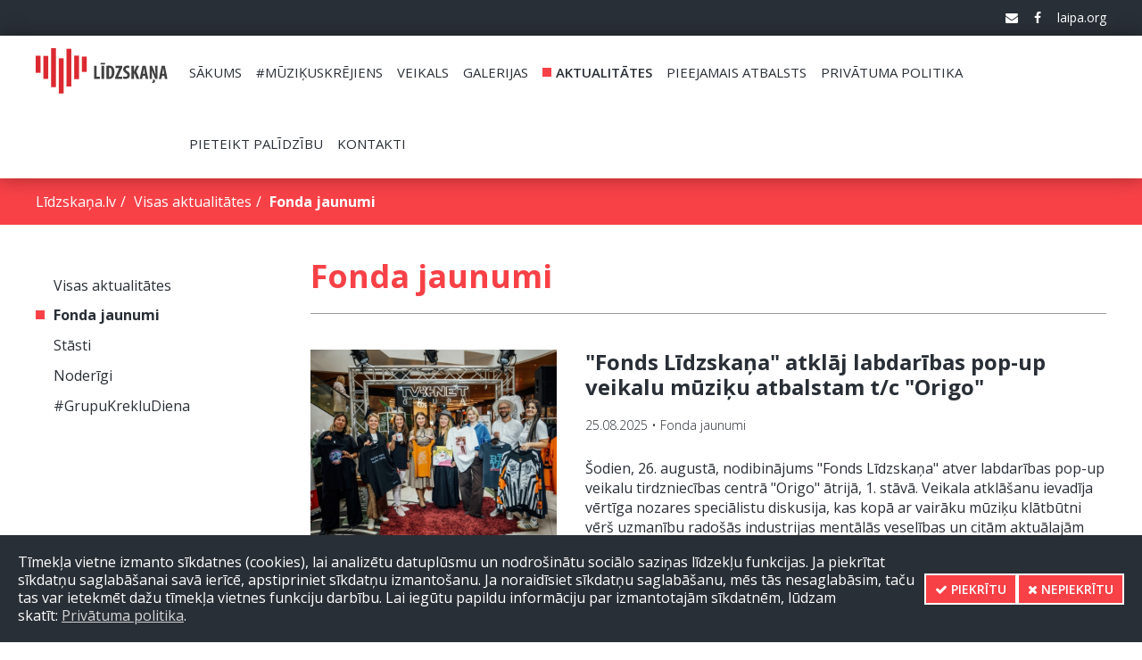

--- FILE ---
content_type: text/html; charset=UTF-8
request_url: https://www.lidzskana.lv/aktualitates/fonda-jaunumi
body_size: 46763
content:
<!DOCTYPE html>
<!--[if IE]><html lang="lv" class="ie"><![endif]-->
<!--[if !IE]><!--><html lang="lv"><!--<![endif]-->
<head>
    <meta charset="utf-8">
    <meta http-equiv="X-UA-Compatible" content="IE=edge">
    <meta name="viewport" content="width=device-width, initial-scale=1, maximum-scale=1">
    <link rel="shortcut icon" href="/favicon.png" />
    <title>Fonda jaunumi &laquo; Visas aktualitātes - Līdzskaņa.lv</title>
    <link rel="alternate" type="application/rss+xml" title="Līdzskaņa.lv: Fonda jaunumi" href="https://www.lidzskana.lv/aktualitates/fonda-jaunumi/rss.xml">
    <meta name="SKYPE_TOOLBAR" content="SKYPE_TOOLBAR_PARSER_COMPATIBLE" />
    <link rel="stylesheet" href="/assets/css/compiled.min.css?1759478925" />
    <meta property="og:title" content="Fonda jaunumi « Visas aktualitātes - Līdzskaņa.lv" />
    <meta name="twitter:card" content="summary_large_image">
    <meta name="twitter:title" content="Fonda jaunumi « Visas aktualitātes - Līdzskaņa.lv" />
  <meta property="og:image" content="https://www.lidzskana.lv/cache/images/1924205552/588f0cd121a08_252461971.png" />
  <meta property="og:image:width" content="600" />
  <meta property="og:image:height" content="315" />
  <meta name="twitter:image" content="https://www.lidzskana.lv/cache/images/1924205552/588f0cd121a08_252461971.png" />
    <meta property="og:url" content="https://www.lidzskana.lv/aktualitates/fonda-jaunumi" />
    <meta name="twitter:url" content="https://www.lidzskana.lv/aktualitates/fonda-jaunumi" />
                <!--[if lt IE 9]>
    <script src="https://cdnjs.cloudflare.com/ajax/libs/html5shiv/3.7.3/html5shiv.min.js"></script>
    <script src="https://cdnjs.cloudflare.com/ajax/libs/respond.js/1.4.2/respond.min.js"></script>
    <![endif]-->
    <meta name="verify-paysera" content="7f6365fbc651f1338b804b73cebd672f">
    </head>

<body>
<div id="fb-root" data-appid="192586561226042"></div>


<div class="modal fade bs-donate-modal" tabindex="-1" role="dialog">
    <div class="modal-dialog" role="document">
        <a href="#" class="close" data-dismiss="modal" aria-label="Close"><i class="fa fa-close"></i></a>

        <div class="modal-content">
            <div class="modal-header">
                <h4 class="modal-title">Ziedot, izmantojot internetbanku vai norēķinu karti</h4>
            </div>
            <div class="modal-body">
                                <form action="/aktualitates/fonda-jaunumi" method="post" role="form">
                    <div class="row">
                        <div class="col-xs-48">
                            <div class="alert alert-danger" style="display: none;"><span></span></div>
                        </div>
                        <div class="col-xs-48 col-sm-18 text-content">
                            <h3 class="margin-top-15">Ziedojumu summa:</h3>
                        </div>
                        <div class="col-xs-48 col-sm-18">
                            <div class="form-group">
                                <div class="fake-number" data-min="0" data-init="10" data-step="5" data-append="€" data-decimal-point="2">
                                    <input type="text" name="price" class="form-control input-lg text-center" value="10.00">
                                </div>
                            </div>
                        </div>
                        <div class="col-xs-48 text-content">
                            <h3>Ziedojumu veicējs:</h3>
                        </div>
                        <div class="col-xs-48 col-sm-24">
                            <div class="form-group">
                                <label for="name">Vārds, Uzvārds</label>
                                <input type="text" class="form-control" id="name" name="name">
                            </div>
                        </div>
                        <div class="col-xs-48 col-sm-24">
                            <div class="form-group">
                                <label for="pasts">E-pasts <small>(obligāts)</small></label>
                                <input type="text" class="form-control" id="pasts" name="pasts">
                            </div>
                        </div>
                        <div class="col-xs-48 col-sm-24">
                            <div class="form-group">
                                <label for="phone">Tālrunis</label>
                                <input type="text" class="form-control" id="phone" name="phone">
                            </div>
                        </div>
                        <div class="col-xs-48">
                            <div class="checkbox">
                                <label for="anoymous">
                                    <input type="checkbox" id="anoymous" name="anoymous">
                                    <span>Vēlos palikt anonīms</span>
                                </label>
                            </div>
                        </div>
                        <div class="col-xs-48 text-content">
                            <h3>Maksāšanas veids:</h3>
                        </div>
                        <div class="col-xs-48 col-sm-24">
                                <div class="radio bordered">
                                    <label>
                                        <input type="radio" name="payment_type" value="wallet" checked>
                                        <span><img src="https://bank.paysera.com/assets/image/payment_types/wallet.png" alt="Paysera konts" title="Paysera konts"/></span>
                                    </label>
                                </div>
                            </div><div class="col-xs-48 col-sm-24">
                                <div class="radio bordered">
                                    <label>
                                        <input type="radio" name="payment_type" value="hanzalv" >
                                        <span><img src="https://bank.paysera.com/assets/image/payment_types/hanzalv.png" alt="Swedbank banka " title="Swedbank banka "/></span>
                                    </label>
                                </div>
                            </div><div class="col-xs-48 col-sm-24">
                                <div class="radio bordered">
                                    <label>
                                        <input type="radio" name="payment_type" value="seblv" >
                                        <span><img src="https://bank.paysera.com/assets/image/payment_types/seblv.png" alt="AB SEB bank" title="AB SEB bank"/></span>
                                    </label>
                                </div>
                            </div><div class="col-xs-48 col-sm-24">
                                <div class="radio bordered">
                                    <label>
                                        <input type="radio" name="payment_type" value="lv_dnb" >
                                        <span><img src="https://bank.paysera.com/assets/image/payment_types/lv_dnb.png" alt="Luminor" title="Luminor"/></span>
                                    </label>
                                </div>
                            </div><div class="col-xs-48 col-sm-24">
                                <div class="radio bordered">
                                    <label>
                                        <input type="radio" name="payment_type" value="parexlv" >
                                        <span><img src="https://bank.paysera.com/assets/image/payment_types/parexlv.png" alt="Citadele banka" title="Citadele banka"/></span>
                                    </label>
                                </div>
                            </div><div class="col-xs-48 col-sm-24">
                                <div class="radio bordered">
                                    <label>
                                        <input type="radio" name="payment_type" value="lv_revolut" >
                                        <span><img src="https://bank.paysera.com/assets/image/payment_types/revolut.png" alt="Revolut (LV)" title="Revolut (LV)"/></span>
                                    </label>
                                </div>
                            </div><div class="col-xs-48 col-sm-24">
                                <div class="radio bordered">
                                    <label>
                                        <input type="radio" name="payment_type" value="inbank_lv_leasing" >
                                        <span><img src="https://bank.paysera.com/assets/image/payment_types/inbank_lv_leasing.png" alt="Maksājiet pa daļām " title="Maksājiet pa daļām "/></span>
                                    </label>
                                </div>
                            </div>
                                                                        <div class="col-xs-48 text-content margin-top-20">
                            <p style="text-align:justify;"><strong>Pirkuma saņemšana OMNIVA pakomātā</strong>:<br />Nodibinājums "Fonds Līdzskaņa" neiekasē piegādes izdevumus par pirkuma saņemšanu, izmantojot Omniva pakomātu. Ja vēlaties pirkuma piegādi ar Omniva starpniecību, aicinām palielināt ziedojuma summu (pēc iespējām), tādējādi norēķinoties par piegādes izdevumiem. Informāciju par Jums ērtākā Omniva pakomāta atrašanās vietu aicinām sūtīt uz e-pasta adresi: <a href="#" class="email nospam" title="lv lidzskana info"></a>.</p>
<p style="text-align:justify;"><strong>PĀRSKAITĪJUMS</strong><br />Ja vēlaties, maksājumu varat veikt jebkurā bankā kā <strong>vienkāršu pārskaitījumu</strong>, izmantojot zemāk norādītos rekvizītus:<br /><strong>Nodibinājums "Fonds Līdzskaņa"</strong><br />Reģ.Nr.: 40008274372<br />LV15UNLA0050024642558 (AS SEB banka)<br />SWIFT: UNLALV2X</p>
<p style="text-align:justify;"><strong>"MŪZIĶU SKRĒJIENS" dalības reģistrācija<br /></strong>Informējam, ka "Fonds Līdzskaņa" apstrādā Jūsu personas datus nolūkam organizēt pasākumu un veicot mērķziedojuma "Dalība Mūziķu skrējiens" iegādi/reģistrāciju pasākumam. Sīkāka informācija pieejama: <a href="/muzikuskrejiens/privatuma-politika/privatuma-politika-146" target="_blank" rel="noreferrer">https://lidzskana.lv/muzikuskrejiens/privatuma-politika/privatuma-politika-146</a>. </p>
<p style="text-align:justify;">Jautājumu gadījumā esiet laipni aicināti sazināties ar "Fondu Līdzskaņa", sūtot e-pastu uz <a href="#" class="email nospam" title="lv lidzskana info"></a>.</p>                        </div>
                    </div>
                    <input type="hidden" name="product_id">
                    <input type="hidden" name="form_action" value="donate">
                    <input type="hidden" name="token" value="b811a79916c8c214bf6dda8fac7aec40a66e2fc0" />
                    <input type="hidden" name="trick" value="donate" />
                    <input type="email" name="email" class="hidden"/>
                </form>
            </div>
            <div class="modal-footer">
                <div class="loader hidden">
                    <img src="/assets/img/loader.gif" alt="">
                </div>
                <button type="button" class="btn btn-primary btn-lg donate">Ziedot</button>
            </div>
        </div>
    </div>
</div>

<div class="section-header">
    <div class="top">
        <div class="container">
            <div class="row">
                <div class="col-xs-48">
                                        <div class="social pull-right">
                        <ul>
                            <li><a href="mailto:info@lidzskana.lv"><i class="fa fa-envelope" aria-hidden="true"></i></a></li>
                            <li><a href="https://www.facebook.com/lidzskana/" target="_blank"><i class="fa fa-facebook" aria-hidden="true"></i></a></li>                            <li><a href="http://laipa.org/" target="_blank">laipa.org</a></li>
                        </ul>
                    </div>
                </div>
            </div>
        </div>
    </div>

    <div class="main">
        <div class="container">
            <div class="row">
                <div class="col-xs-24 col-sm-12 col-md-9 col-lg-7 no-font-size">
                    <a href="/" class="logo">
                        <img src="/assets/img/logo.png" srcset="/assets/img/logo@2x.png 348w, /assets/img/logo@3x.png 522w" alt="Līdzskaņa" class="hidden">
                        <svg xmlns="http://www.w3.org/2000/svg" viewBox="0 0 463.1 151" xml:space="preserve">
                            <g class="heart">
                                <rect x="81" y="32" width="17" height="119" class="bar bar_4"/>
                                <rect x="108" y="0" width="17" height="124.79" class="bar bar_5"/>
                                <rect x="54" y="0" width="17" height="124.79" class="bar bar_3"/>
                                <rect x="135" y="21" width="17" height="81.11" class="bar bar_6"/>
                                <rect x="27" y="21" width="17" height="81.11" class="bar bar_2"/>
                                <rect x="162" y="24" width="17" height="52.97" class="bar bar_7"/>
                                <rect x="0" y="24" width="17" height="52.97" class="bar bar_1"/>
                            </g>
                            <g style="enable-background: new;">
                                <path fill="#414142" d="M204.5,55.5h9.1v38.9h12v7.7h-21V55.5z"/>
                                <path fill="#414142" d="M243.6,45.8v5.5h-16.3v-5.5H243.6z M239.8,55.5v46.6h-9.1V55.5H239.8z"/>
                                <path fill="#414142" d="M247.9,56.2c2.3-0.6,5.6-0.9,9.2-0.9c5.9,0,10,1.4,12.9,4.1c4,3.6,6.1,9.7,6.1,18.8c0,9.4-2.4,16.1-6.5,19.7
		c-3.1,3-7.7,4.5-14.2,4.5c-2.8,0-5.7-0.3-7.5-0.5V56.2z M257,94.9c0.4,0.1,1.1,0.1,1.6,0.1c4.4,0,8.2-4.3,8.2-17.1
		c0-9.5-2.5-15.3-7.9-15.3c-0.6,0-1.2,0-1.8,0.2V94.9z"/>
                                <path fill="#414142" d="M278.6,96.8l14.7-33.2v-0.2H280v-7.9h23.6v6.7L289.4,94v0.2h14v7.9h-24.9V96.8z"/>
                                <path fill="#414142" d="M307.5,92.8c1.9,1,5,1.8,7.7,1.8c4.3,0,6.4-2.2,6.4-5.3c0-3.4-2.1-5-6-7.6c-6.4-3.9-8.8-8.8-8.8-13
		c0-7.5,5-13.7,14.7-13.7c3,0,5.9,0.8,7.3,1.7l-1.5,7.8c-1.3-0.8-3.3-1.6-5.9-1.6c-3.9,0-5.7,2.3-5.7,4.8c0,2.8,1.4,4.2,6.4,7.3
		c6.2,3.7,8.4,8.4,8.4,13.3c0,8.5-6.3,14.1-15.4,14.1c-3.7,0-7.4-1-8.9-1.9L307.5,92.8z"/>
                                <path fill="#414142" d="M335.8,55.5h9.1v20.9h0.1c0.8-1.9,1.5-4,2.3-6l6.2-14.9h10L353,75.8l10.6,26.3h-9.9l-6.8-19.3l-2.1,3.8v15.5
		h-9.1V55.5z"/>
                                <path fill="#414142" d="M375.5,91.5l-2.1,10.6h-8.8l10.1-46.6h10.8l9.1,46.6h-8.8l-2-10.6H375.5z M383.1,84.4l-1.5-9.7
		c-0.5-2.8-1.1-7.5-1.5-10.6h-0.2c-0.5,3.1-1.2,7.9-1.7,10.6l-1.7,9.7H383.1z"/>
                                <path fill="#414142" d="M399.8,102.1V55.5h8.3l7.2,18.2c1.4,3.6,3.7,9.6,5,13.6h0.1c-0.3-4.9-0.9-13-0.9-21.6V55.5h7.9v46.6h-8.3
		L412,84.4c-1.5-3.9-3.7-9.8-4.7-14h-0.1c0.2,4.7,0.6,11.9,0.6,21.2v10.5H399.8z M407.8,113.1c1.7-0.6,4-1.7,4-3.6
		c0-1.7-1.3-3.3-2.2-4.2l6.6-0.9c1.2,0.8,2.6,2.5,2.6,5c0,4.8-4.4,7.2-9.5,7.6L407.8,113.1z"/>
                                <path fill="#414142" d="M442.9,91.5l-2.1,10.6H432l10.1-46.6h10.8l9.1,46.6h-8.8l-2-10.6H442.9z M450.4,84.4l-1.5-9.7
		c-0.5-2.8-1.1-7.5-1.5-10.6h-0.2c-0.5,3.1-1.2,7.9-1.7,10.6l-1.7,9.7H450.4z"/>
                            </g>
                        </svg>
                    </a>
                </div>
                <div class="hidden-xs col-sm-30 hidden-md hidden-lg">
                    <a href="" class="btn btn-default pull-right" data-toggle="modal" data-target=".bs-donate-modal">Ziedot fondam</a>
                </div>
                <div class="col-xs-24 col-sm-6 hidden-md hidden-lg">
                    <button type="button" class="navbar-toggle collapsed" data-toggle="collapse" data-target="#nav-main" aria-expanded="false">
                        <span class="icon-bar"></span>
                        <span class="icon-bar"></span>
                        <span class="icon-bar"></span>
                    </button>
                </div>
                
                <div class="col-xs-48 col-sm-48 col-md-39 no-md-padding-left col-lg-41">
                    <div class="collapse navbar-collapse" id="nav-main">
                        <ul class="nav navbar-nav">
                            <li  class="item-1"><a href="/" title="Sākums"  ><span>Sākums</span></a></li><li  class="has-children item-2"><a href="/muzikuskrejiens" title="#MūziķuSkrējiens"  ><span>#MūziķuSkrējiens</span></a></li><li  class="has-children item-3"><a href="/veikals" title="Veikals"  ><span>Veikals</span></a></li><li  class="has-children item-4"><a href="/galerijas" title="GALERIJAS"  ><span>GALERIJAS</span></a></li><li  class="active has-children item-5"><a href="/aktualitates" title="Aktualitātes"  ><span>Aktualitātes</span></a></li><li  class="item-6"><a href="/pieejamais-atbalsts" title="Pieejamais atbalsts"  ><span>Pieejamais atbalsts</span></a></li><li  class="item-7"><a href="/privatuma-politika" title="Privātuma politika"  ><span>Privātuma politika</span></a></li><li  class="has-children item-8"><a href="/pieteikt-palidzibu" title="Pieteikt palīdzību"  ><span>Pieteikt palīdzību</span></a></li><li  class="item-9"><a href="/kontakti" title="Kontakti"  ><span>Kontakti</span></a></li>                        </ul>
                    </div>
                </div>
            </div>
        </div>
    </div>
</div>

    <div class="section-breadcrumb">
    <div class="container">
        <div class="row">
            <div class="col-xs-48">
                <ol class="breadcrumb">
                    <li><a href="/">Līdzskaņa.lv</a></li><li><a href="/aktualitates">Visas aktualitātes</a></li><li class="active">Fonda jaunumi</li>                </ol>
            </div>
        </div>
    </div>
</div>

<div class="section">
    <div class="container">
        <div class="row">
            <div class="col-xs-48">
                            </div>
        </div>
    </div>
</div>
    <div class="section-articles-list">
        <div class="container">
            <div class="row">

                                    <div class="col-xs-48 col-md-10">
                        <ul class="categories">
                            <li ><a href="/aktualitates"><span>Visas aktualitātes</span></a></li><li class="active"><a href="/aktualitates/fonda-jaunumi"><span>Fonda jaunumi</span></a></li><li ><a href="/aktualitates/stasti"><span>Stāsti</span></a></li><li ><a href="/aktualitates/noderigi"><span>Noderīgi</span></a></li><li ><a href="/aktualitates/grupukrekludiena"><span>#GrupuKrekluDiena</span></a></li>                        </ul>
                    </div>
                
                <div class="col-xs-48 col-md-36 col-md-offset-2">
                    <h1 class="heading-title border"><span>Fonda jaunumi</span></h1>

                                            <div class="list">
                            <a href="/muzikuskrejiens/aktualitates/fonds-lidzskana-atklaj-labdaribas-pop-up-veikalu-muziku-atbalstam-t-c-origo-164" class="article">
    <div class="row">
        <div class="col-xs-48 col-sm-16">
            <div class="thumbnail">
                                <img src="/cache/images/205879907/quotfonds-lidzskanaquot-atklaj-labdaribas-pop-up-veikalu-muziku-atbalstam-t-c-quotorigoquot_1400653646.jpg" srcset="/cache/images/205879907/quotfonds-lidzskanaquot-atklaj-labdaribas-pop-up-veikalu-muziku-atbalstam-t-c-quotorigoquot_905165995.jpg 340w, /cache/images/205879907/quotfonds-lidzskanaquot-atklaj-labdaribas-pop-up-veikalu-muziku-atbalstam-t-c-quotorigoquot_1758552693.jpg 730w" alt="&amp;quot;Fonds Līdzskaņa&amp;quot; atklāj labdarības pop-up veikalu mūziķu atbalstam t/c &amp;quot;Origo&amp;quot;">
                <div class="overlay"></div>
            </div>
        </div>
        <div class="col-xs-48 col-sm-32">
            <h3>&quot;Fonds Līdzskaņa&quot; atklāj labdarības pop-up veikalu mūziķu atbalstam t/c &quot;Origo&quot;</h3>
            <div class="date"><small>25.08.2025 • Fonda jaunumi</small></div>
            <p>Šodien, 26. augustā, nodibinājums "Fonds Līdzskaņa" atver labdarības pop-up veikalu tirdzniecības centrā "Origo" ātrijā, 1. stāvā. Veikala atklāšanu ievadīja vērtīga nozares speciālistu diskusija, kas kopā ar vairāku mūziķu klātbūtni vērš uzmanību radošās industrijas mentālās veselības un citām aktuālajām tēmām. Atklāšanas pasākuma norisi tiešraidē translēja TVNET. Labdarības pop-up veikalā ikvienam ir iespēja iegādāties mūziķu dāvinātos ierakstus, apģērbu un citus īpašus suvenīrus, bet visi saziedotie līdzekļi tiks novirzīti “Fonds Līdzskaņa” darbībai – palīdzības sniegšanai mūziķiem.</p>
            <span>Lasīt vairāk</span>
        </div>
    </div>
</a><a href="/aktualitates/fonda-jaunumi/iepazisties-ar-fonda-lidzskana-merkziedojumu-groziem-159" class="article">
    <div class="row">
        <div class="col-xs-48 col-sm-16">
            <div class="thumbnail">
                                <img src="/cache/images/3715670032/iepazisties-ar-fonda-lidzskanaquot-merkziedojumu-groziem_2340626569.jpg" srcset="/cache/images/3715670032/iepazisties-ar-fonda-lidzskanaquot-merkziedojumu-groziem_1489429359.jpg 340w, /cache/images/3715670032/iepazisties-ar-fonda-lidzskanaquot-merkziedojumu-groziem_1139314301.jpg 730w" alt="Iepazīsties ar  “Fonda Līdzskaņa&amp;quot; mērķziedojumu groziem!">
                <div class="overlay"></div>
            </div>
        </div>
        <div class="col-xs-48 col-sm-32">
            <h3>Iepazīsties ar  “Fonda Līdzskaņa&quot; mērķziedojumu groziem!</h3>
            <div class="date"><small>16.06.2025 • Fonda jaunumi</small></div>
            <p>Mūzika mūs uzrunā, bet aiz katras skaņas un vārda ir cilvēks, kurš tajā ielicis savus sapņus, izaicinājumus un stāstus. Lai mūziķi varētu turpināt radīt un iedvesmot, arī viņiem reizēm ir vajadzīgs palīdzīgs plecs. Tādēļ “Fonds Līdzskaņa"  iz izveidojis jaunus mērķziedojumu grozus, aicinot ikvienu kļūt par daļu no atbalsta kustības un palīdzēt Latvijas mūziķiem.<br />
Šie mērķziedojumi sniegs personalizētu atbalstu dažādās jomās, nodrošinot, ka katrs ziedojums nonāk tur, kur tas visvairāk nepieciešams:</p>
            <span>Lasīt vairāk</span>
        </div>
    </div>
</a><a href="/muzikuskrejiens/aktualitates/ar-devizi-saglaba-ritmu-neizdegot-notiks-ikgadejais-muziku-labdaribas-skrejiens-157" class="article">
    <div class="row">
        <div class="col-xs-48 col-sm-16">
            <div class="thumbnail">
                                <img src="/cache/images/1868736108/ar-devizi-quotsaglaba-ritmu-neizdegotquot-notiks-ikgadejais-muziku-labdaribas-skrejiens_4233653657.jpg" srcset="/cache/images/1868736108/ar-devizi-quotsaglaba-ritmu-neizdegotquot-notiks-ikgadejais-muziku-labdaribas-skrejiens_589530570.jpg 340w, /cache/images/1868736108/ar-devizi-quotsaglaba-ritmu-neizdegotquot-notiks-ikgadejais-muziku-labdaribas-skrejiens_968333137.jpg 730w" alt="Ar devīzi &amp;quot;Saglabā ritmu neizdegot!&amp;quot; notiks ikgadējais Mūziķu labdarības skrējiens">
                <div class="overlay"></div>
            </div>
        </div>
        <div class="col-xs-48 col-sm-32">
            <h3>Ar devīzi &quot;Saglabā ritmu neizdegot!&quot; notiks ikgadējais Mūziķu labdarības skrējiens</h3>
            <div class="date"><small>26.05.2025 • Fonda jaunumi</small></div>
            <p>Jau ceturto reizi norisināsies Mūziķu labdarības skrējiens, ko organizē nodibinājums "Fonds Līdzskaņa". Ikgadējā pasākuma mērķis ir pievērst sabiedrības uzmanību mūzikas nozares dalībnieku fiziskajai un mentālajai veselībai, kas ir būtiski ilgstošai un nepārtrauktai radošajai darbībai. Mūziķu skrējiens 2025 ar saukli "Saglabā ritmu neizdegot!" notiks 13. septembrī Rīgā, pie Māras dīķa.</p>
            <span>Lasīt vairāk</span>
        </div>
    </div>
</a><a href="/muzikuskrejiens/registrejies-dalibai-muziku-skrejiens-2024-142" class="article">
    <div class="row">
        <div class="col-xs-48 col-sm-16">
            <div class="thumbnail">
                                <img src="/cache/images/1868736108/registrejies-dalibai-quotmuziku-skrejiens-2025quot_853044655.jpg" srcset="/cache/images/1868736108/registrejies-dalibai-quotmuziku-skrejiens-2025quot_1827830257.jpg 340w, /cache/images/1868736108/registrejies-dalibai-quotmuziku-skrejiens-2025quot_2680690743.jpg 730w" alt="Reģistrējies dalībai &amp;quot;Mūziķu skrējiens 2025&amp;quot;">
                <div class="overlay"></div>
            </div>
        </div>
        <div class="col-xs-48 col-sm-32">
            <h3>Reģistrējies dalībai &quot;Mūziķu skrējiens 2025&quot;</h3>
            <div class="date"><small>08.05.2025 • Fonda jaunumi</small></div>
            <p>Pievienojies mūziķu labdarības skrējienam, reģistrējot savu dalību un piedaloties "Mūziķu skrējiens 2025", tādējādi paužot savu atbalstu Latvijas mūziķiem - izpildītājiem un fonogrammu producentiem, kuri nonākuši grūtībās. Dalības maksa par piedalīšanos skrējienā un visi pasākuma laikā saņemtie ziedojumi tiek novirzīti palīdzības sniegšanai mūziķiem!</p>
            <span>Lasīt vairāk</span>
        </div>
    </div>
</a><a href="/muzikuskrejiens/skrejiena-nolikums/nolikums-145" class="article">
    <div class="row">
        <div class="col-xs-48 col-sm-16">
            <div class="thumbnail">
                                <img src="/cache/images/1908556745/nolikums_4153152878.jpg" srcset="/cache/images/1908556745/nolikums_4151061138.jpg 340w, /cache/images/1908556745/nolikums_1981640495.jpg 730w" alt="NOLIKUMS">
                <div class="overlay"></div>
            </div>
        </div>
        <div class="col-xs-48 col-sm-32">
            <h3>NOLIKUMS</h3>
            <div class="date"><small>08.05.2025 • Fonda jaunumi</small></div>
            <p>"Mūziķu skrējiens" NOLIKUMS</p>
            <span>Lasīt vairāk</span>
        </div>
    </div>
</a><a href="/muzikuskrejiens/aktualitates/kopiba-un-atbalsts-norisinajies-tresais-tradicionalais-muziku-skrejiens-pieliec-plecu-150" class="article">
    <div class="row">
        <div class="col-xs-48 col-sm-16">
            <div class="thumbnail">
                                <img src="/cache/images/1529422419/kopiba-un-atbalsts-norisinajies-tresais-tradicionalais-muziku-skrejiens-quotpieliec-plecuquot-foto_27043655.jpg" srcset="/cache/images/1529422419/kopiba-un-atbalsts-norisinajies-tresais-tradicionalais-muziku-skrejiens-quotpieliec-plecuquot-foto_3516546635.jpg 340w, /cache/images/1529422419/kopiba-un-atbalsts-norisinajies-tresais-tradicionalais-muziku-skrejiens-quotpieliec-plecuquot-foto_2964120390.jpg 730w" alt="Kopība un atbalsts - norisinājies trešais tradicionālais Mūziķu skrējiens &amp;quot;Pieliec plecu!&amp;quot; (FOTO)">
                <div class="overlay"></div>
            </div>
        </div>
        <div class="col-xs-48 col-sm-32">
            <h3>Kopība un atbalsts - norisinājies trešais tradicionālais Mūziķu skrējiens &quot;Pieliec plecu!&quot; (FOTO)</h3>
            <div class="date"><small>14.09.2024 • Fonda jaunumi</small></div>
            <p>Aizrautīga atmosfēra, enerģija, jautrība un kopības sajūta šodien, 14. septembrī, piepildīja parku pie Māras dīķa, Rīgā, kur norisinājās labdarības pasākums - Mūziķu skrējiens "Pieliec plecu!". </p>
            <span>Lasīt vairāk</span>
        </div>
    </div>
</a><a href="/aktualitates/fonda-jaunumi/jau-treso-reizi-norisinasies-muzikus-vienojosais-skrejiens-pieliec-plecu-149" class="article">
    <div class="row">
        <div class="col-xs-48 col-sm-16">
            <div class="thumbnail">
                                <img src="/cache/images/674454489/jau-treso-reizi-norisinasies-muzikus-vienojosais-skrejiens-quotpieliec-plecuquot_926986170.png" srcset="/cache/images/674454489/jau-treso-reizi-norisinasies-muzikus-vienojosais-skrejiens-quotpieliec-plecuquot_3324413363.png 340w, /cache/images/674454489/jau-treso-reizi-norisinasies-muzikus-vienojosais-skrejiens-quotpieliec-plecuquot_2489551205.png 730w" alt="Jau trešo reizi norisināsies mūziķus vienojošais skrējiens &amp;quot;Pieliec plecu!&amp;quot;">
                <div class="overlay"></div>
            </div>
        </div>
        <div class="col-xs-48 col-sm-32">
            <h3>Jau trešo reizi norisināsies mūziķus vienojošais skrējiens &quot;Pieliec plecu!&quot;</h3>
            <div class="date"><small>10.09.2024 • Fonda jaunumi</small></div>
            <p>Jau šo sestdien tiekamies ikgadējā Mūziķu skrējienā "Pieliec plecu!". Pasākums sāksies ar dalībnieku pulcēšanos un iesildīšanos no plkst. 10.30, bet starts abām distancēm plānots plkst. 11.00.<br />
</p>
            <span>Lasīt vairāk</span>
        </div>
    </div>
</a><a href="/muzikuskrejiens/aktualitates/noskrien-apli-muziku-atbalstam-notiks-tresais-muziku-labdaribas-skrejiens-148" class="article">
    <div class="row">
        <div class="col-xs-48 col-sm-16">
            <div class="thumbnail">
                                <img src="/cache/images/2372302248/noskrien-apli-muziku-atbalstam-notiks-tresais-muziku-labdaribas-skrejiens_10958869.png" srcset="/cache/images/2372302248/noskrien-apli-muziku-atbalstam-notiks-tresais-muziku-labdaribas-skrejiens_1060877567.png 340w, /cache/images/2372302248/noskrien-apli-muziku-atbalstam-notiks-tresais-muziku-labdaribas-skrejiens_7396347.png 730w" alt="Noskrien apli mūziķu atbalstam! Notiks trešais mūziķu labdarības skrējiens">
                <div class="overlay"></div>
            </div>
        </div>
        <div class="col-xs-48 col-sm-32">
            <h3>Noskrien apli mūziķu atbalstam! Notiks trešais mūziķu labdarības skrējiens</h3>
            <div class="date"><small>05.09.2024 • Fonda jaunumi</small></div>
            <p></p>
            <span>Lasīt vairāk</span>
        </div>
    </div>
</a><a href="/muzikuskrejiens/muzikas-speks-un-nozime-147" class="article">
    <div class="row">
        <div class="col-xs-48 col-sm-16">
            <div class="thumbnail">
                                <img src="/cache/images/2316630048/muzikas-speks-un-nozime_2878310184.png" srcset="/cache/images/2316630048/muzikas-speks-un-nozime_1253668042.png 340w, /cache/images/2316630048/muzikas-speks-un-nozime_1258699051.png 730w" alt="Mūzikas spēks un nozīme">
                <div class="overlay"></div>
            </div>
        </div>
        <div class="col-xs-48 col-sm-32">
            <h3>Mūzikas spēks un nozīme</h3>
            <div class="date"><small>26.07.2024 • Fonda jaunumi</small></div>
            <p>Nodibinājums "Fonds Līdzskaņa" sadarbībā ar "Radio SWH" izziņo jau trešo Mūziķu labdarības skrējienu, kas šogad notiks 14. septembrī pie Māras dīķa, Rīgā. Pasākums vienuviet pulcēs mūziķus, viņu atbalstītājus un aktīvās atpūtas cienītājus, lai aktīvi pavadītu septembra sestdienu, vienlaikus atbalstot grūtībās nonākušus mūziķus - skrējiena dalības maksa 10 eiro apmērā un pasākuma norises vietā gūtie līdzekļi nonāk "Fonda Līdzskaņa" rīcībā tā mērķu realizēšanai. </p>
            <span>Lasīt vairāk</span>
        </div>
    </div>
</a><a href="/muzikuskrejiens/ar-akciju-izskrien-sirsninu-aicina-atbalstit-tradicionalo-muziku-labdaribas-skrejienu-144" class="article">
    <div class="row">
        <div class="col-xs-48 col-sm-16">
            <div class="thumbnail">
                                <img src="/cache/images/1020203567/ar-akciju-quotizskrien-sirsninuquot-aicina-atbalstit-tradicionalo-quotmuziku-labdaribas-skrejienuquot_3172561091.png" srcset="/cache/images/1020203567/ar-akciju-quotizskrien-sirsninuquot-aicina-atbalstit-tradicionalo-quotmuziku-labdaribas-skrejienuquot_2898226922.png 340w, /cache/images/1020203567/ar-akciju-quotizskrien-sirsninuquot-aicina-atbalstit-tradicionalo-quotmuziku-labdaribas-skrejienuquot_3530186399.png 730w" alt="Ar akciju &amp;quot;Izskrien sirsniņu&amp;quot; aicina atbalstīt tradicionālo &amp;quot;Mūziķu labdarības skrējienu&amp;quot;">
                <div class="overlay"></div>
            </div>
        </div>
        <div class="col-xs-48 col-sm-32">
            <h3>Ar akciju &quot;Izskrien sirsniņu&quot; aicina atbalstīt tradicionālo &quot;Mūziķu labdarības skrējienu&quot;</h3>
            <div class="date"><small>02.07.2024 • Fonda jaunumi</small></div>
            <p>Nodibinājums "Fonds Līdzskaņa", kas sniedz atbalstu grūtībās nonākušiem mūziķiem, gaidot "Mūziķu labdarības skrējienu 2024" izsludina akciju #IzskrienSirsniņu. "Izskrien sirsniņu" ir aizraujoša iniciatīva, kas aicina sabiedrību iesaistīties izaicinājumā, izskrienot, izstaigājot vai kā citādi izveidojot sirds formas maršrutu savas pilsētas ielās, simbolizējot mīlestību un atbalstu mūziķiem, kuri saskārušies ar dzīves grūtībām.</p>
            <span>Lasīt vairāk</span>
        </div>
    </div>
</a><a href="/aktualitates/fonda-jaunumi/bad-habits-jaunais-singls-vieglums-iedvesmo-atcereties-bezrupigo-jaunibu-un-skolas-gadus-151" class="article">
    <div class="row">
        <div class="col-xs-48 col-sm-16">
            <div class="thumbnail">
                                <img src="/cache/images/1529422419/quotbad-habitsquot-jaunais-singls-quotvieglumsquot-tapis-quotfonda-lidzskanaquot-nometne_728822743.jpg" srcset="/cache/images/1529422419/quotbad-habitsquot-jaunais-singls-quotvieglumsquot-tapis-quotfonda-lidzskanaquot-nometne_2877098325.jpg 340w, /cache/images/1529422419/quotbad-habitsquot-jaunais-singls-quotvieglumsquot-tapis-quotfonda-lidzskanaquot-nometne_3688066916.jpg 730w" alt="&amp;quot;Bad Habits&amp;quot; jaunais singls &amp;quot;Vieglums&amp;quot; tapis &amp;quot;Fonda Līdzskaņa&amp;quot; nometnē">
                <div class="overlay"></div>
            </div>
        </div>
        <div class="col-xs-48 col-sm-32">
            <h3>&quot;Bad Habits&quot; jaunais singls &quot;Vieglums&quot; tapis &quot;Fonda Līdzskaņa&quot; nometnē</h3>
            <div class="date"><small>29.05.2024 • Fonda jaunumi</small></div>
            <p>/Informācija plašsaziņas līdzekļiem, 2024. gada 29. maijs/</p>
            <span>Lasīt vairāk</span>
        </div>
    </div>
</a><a href="/aktualitates/fonda-jaunumi/septembri-norisinasies-jau-tresais-muziku-labdaribas-skrejiens-143" class="article">
    <div class="row">
        <div class="col-xs-48 col-sm-16">
            <div class="thumbnail">
                                <img src="/cache/images/1020203567/septembri-norisinasies-jau-tresais-muziku-labdaribas-skrejiens_32534447.png" srcset="/cache/images/1020203567/septembri-norisinasies-jau-tresais-muziku-labdaribas-skrejiens_2373794120.png 340w, /cache/images/1020203567/septembri-norisinasies-jau-tresais-muziku-labdaribas-skrejiens_4287194284.png 730w" alt="Septembrī norisināsies jau trešais Mūziķu labdarības skrējiens">
                <div class="overlay"></div>
            </div>
        </div>
        <div class="col-xs-48 col-sm-32">
            <h3>Septembrī norisināsies jau trešais Mūziķu labdarības skrējiens</h3>
            <div class="date"><small>29.05.2024 • Fonda jaunumi</small></div>
            <p>Nodibinājums "Fonds Līdzskaņa" sadarbībā ar "Radio SWH" izziņo jau trešo Mūziķu labdarības skrējienu, kas šogad notiks 14. septembrī pie Māras dīķa, Rīgā. Pasākums vienuviet pulcēs mūziķus, viņu atbalstītājus un aktīvās atpūtas cienītājus, lai aktīvi pavadītu septembra sestdienu, vienlaikus atbalstot grūtībās nonākušus mūziķus - skrējiena dalības maksa 10 eiro apmērā un pasākuma norises vietā gūtie līdzekļi nonāk "Fonda Līdzskaņa" rīcībā, tā mērķu realizēšanai.</p>
            <span>Lasīt vairāk</span>
        </div>
    </div>
</a><a href="/muzikuskrejiens/muziku-labdaribas-skrejiens-pieliec-plecu-pulcina-kuplu-dalibnieku-skaitu-141" class="article">
    <div class="row">
        <div class="col-xs-48 col-sm-16">
            <div class="thumbnail">
                                <img src="/cache/images/1951287651/muziku-labdaribas-skrejiens-quotpieliec-plecuquot-pulcina-kuplu-dalibnieku-skaitu-foto_3719864501.jpg" srcset="/cache/images/1951287651/muziku-labdaribas-skrejiens-quotpieliec-plecuquot-pulcina-kuplu-dalibnieku-skaitu-foto_3334418457.jpg 340w, /cache/images/1951287651/muziku-labdaribas-skrejiens-quotpieliec-plecuquot-pulcina-kuplu-dalibnieku-skaitu-foto_2289686029.jpg 730w" alt="Mūziķu labdarības skrējiens &amp;quot;Pieliec plecu!&amp;quot; pulcina kuplu dalībnieku skaitu (FOTO)">
                <div class="overlay"></div>
            </div>
        </div>
        <div class="col-xs-48 col-sm-32">
            <h3>Mūziķu labdarības skrējiens &quot;Pieliec plecu!&quot; pulcina kuplu dalībnieku skaitu (FOTO)</h3>
            <div class="date"><small>08.10.2023 • Fonda jaunumi</small></div>
            <p>Svētdien, 8. oktobrī, Rīgā pie Māras dīķa norisinājās jau otrais nodibinājuma "Fonds Līdzskaņa" organizētais Mūziķu labdarības skrējiens, kas šogad pulcēja ap pusotru simtu dalībnieku – gan sportiskākos mūziķus, gan mūziķu atbalstītājus. Labdarības skrējienā "Pieliec plecu!" šogad tika vākti līdzekļi veselības un citās grūtībās nonākušu mūziķu sociāli radošo nometņu organizēšanai.</p>
            <span>Lasīt vairāk</span>
        </div>
    </div>
</a><a href="/muzikuskrejiens/muziku-labdaribas-skrejiens-2023-pieliec-plecu-jau-so-svetdien-140" class="article">
    <div class="row">
        <div class="col-xs-48 col-sm-16">
            <div class="thumbnail">
                                <img src="/cache/images/2885125810/muziku-labdaribas-skrejiens-2023-quotpieliec-plecuquot-jau-so-svetdien_54566252.jpg" srcset="/cache/images/2885125810/muziku-labdaribas-skrejiens-2023-quotpieliec-plecuquot-jau-so-svetdien_1253015355.jpg 340w, /cache/images/2885125810/muziku-labdaribas-skrejiens-2023-quotpieliec-plecuquot-jau-so-svetdien_3669004111.jpg 730w" alt="Mūziķu labdarības skrējiens 2023 &amp;quot;Pieliec plecu!&amp;quot; - jau šo svētdien!">
                <div class="overlay"></div>
            </div>
        </div>
        <div class="col-xs-48 col-sm-32">
            <h3>Mūziķu labdarības skrējiens 2023 &quot;Pieliec plecu!&quot; - jau šo svētdien!</h3>
            <div class="date"><small>05.10.2023 • Fonda jaunumi</small></div>
            <p>Jau svētdien, 8. oktobrī, Rīgā, pie Māras dīķa tiekamies uz "Fonds Līdzskaņa" organizēto Mūziķu labdarības skrējienu 2023 "Pieliec plecu!", kas šogad tiek rīkots sadarbībā ar "Radio SWH". </p>
            <span>Lasīt vairāk</span>
        </div>
    </div>
</a><a href="/aktualitates/fonda-jaunumi/fonds-lidzskana-izdod-sociali-radosaja-nometne-raditu-dziesmu-es-gribu-but-viens-139" class="article">
    <div class="row">
        <div class="col-xs-48 col-sm-16">
            <div class="thumbnail">
                                <img src="/cache/images/452229153/quotfonds-lidzskanaquot-izdod-sociali-radosaja-nometne-raditu-dziesmu-quotes-gribu-but-viensquot_1566614672.jpg" srcset="/cache/images/452229153/quotfonds-lidzskanaquot-izdod-sociali-radosaja-nometne-raditu-dziesmu-quotes-gribu-but-viensquot_1582713702.jpg 340w, /cache/images/452229153/quotfonds-lidzskanaquot-izdod-sociali-radosaja-nometne-raditu-dziesmu-quotes-gribu-but-viensquot_267969850.jpg 730w" alt="&amp;quot;Fonds Līdzskaņa&amp;quot; izdod sociāli radošajā nometnē radītu dziesmu &amp;quot;Es gribu būt viens&amp;quot;">
                <div class="overlay"></div>
            </div>
        </div>
        <div class="col-xs-48 col-sm-32">
            <h3>&quot;Fonds Līdzskaņa&quot; izdod sociāli radošajā nometnē radītu dziesmu &quot;Es gribu būt viens&quot;</h3>
            <div class="date"><small>19.09.2023 • Fonda jaunumi</small></div>
            <p>Šī gada augustā norisinājās nodibinājuma "Fonds Līdzskaņa" sociāli radošā nometne mūziķiem, kuras laikā Latvijā zināmi mūziķi divu dienu garumā sacerēja jaunas, kopīgi radītas dziesmas. Viena no tām – "Es gribu būt viens" – šodien, 19. septembrī, piedzīvo pirmatskaņojumu "Radio SWH" un jau tagad ir pieejama klausītājiem visos straumēšanas servisos.</p>
            <span>Lasīt vairāk</span>
        </div>
    </div>
</a>                        </div>
                        <div class="pagination-wrapper">
                            <div class="pagination-wrapper"><ul class="pagination"><li class="active"><a href="?p=1">1</a></li><li><a href="?p=2">2</a></li><li><a href="?p=3">3</a></li><li><a class="disabled" href="#">...</a></li><li><a href="?p=6">6</a></li><li class="next"><a href="?p=2" class="fa fa-chevron-right"></a></li></ul></div>                        </div>
                                    </div>

            </div>
        </div>
    </div>


<div class="section-info">
    <div class="container">
        <div class="row">
            <div class="col-xs-48 col-sm-34 col-md-37 col-lg-36 text-center">
                <span>&quot;Līdzskaņa. Skanēt līdzi, būt iezvārotam, iešūpotam, paņemtam līdzi.&quot; -Valdis Atāls</span>
            </div>
            <div class="col-xs-24 col-xs-offset-12 col-sm-14 col-sm-offset-0 col-md-10 col-md-offset-1 col-lg-10 col-lg-offset-2">
                <a href="" class="btn btn-white btn-block btn-lg" data-target="bs-donate-modal">Ziedot</a>
            </div>

                    </div>
    </div>
</div>

<div class="section-about-us">
    <div class="container">
        <div class="row">
            <div class="col-xs-48 col-md-30 col-lg-28">
                <h3 class="heading-title">Par mums</h3>
                <div class="text-content">
                                        <h1 style="text-align:justify;"><span class="lidzskana">Par </span>Fondu Līdzskaņa</h1>
<p style="text-align:justify;">“Fonds Līdzskaņa” atbalsta mūziķus, kuri devuši ievērojamu ieguldījumu Latvijas kultūras dzīvē, bet šobrīd dažādu iemeslu dēļ vairs nevar aktīvi darboties mūzikas nozarē. Fonds sniedz gan atbalstu veselības un sadzīvisku problēmu pārvarēšanai, gan piedāvā praktisku palīdzību, lai uzlabotu mākslinieka ikdienas apstākļus vai aktualizētu radošo darbību.</p>
                                            <a href="/pieejamais-atbalsts">Vairāk par fondu</a>
                    
                                            <a href="/nodibinajuma-statuti" class="margin-left-20">Nodibinājuma statūti</a>
                    
                                            <a href="/nodibinajuma-nolikums" class="margin-left-20">Nodibinājuma nolikums</a>
                                        <br><br><br>
                </div>
                                    <div class="row">
                        <div class="col-xs-24 col-sm-18 col-md-20 col-lg-18">
                            <a href="/pieejamais-atbalsts#par-palidzibu" class="btn btn-default btn-block">Par palīdzību</a>
                        </div>
                        <div class="col-xs-24 col-sm-18 col-md-20 col-lg-18">
                            <a href="/pieejamais-atbalsts#ka-es-varu-palidzet" class="btn btn-default btn-block">Kā es varu palīdzēt?</a>
                        </div>
                    </div>
                    <div class="row margin-top-10">
                        <div class="col-xs-24 col-sm-18 col-md-20 col-lg-18">
                            <a href="/pieejamais-atbalsts#rekviziti" class="btn btn-default btn-block">Rekvizīti</a>
                        </div>
                        <div class="col-xs-24 col-sm-18 col-md-20 col-lg-18">
                            <a href="/kontakti" class="btn btn-default btn-block">Kontakti</a>
                        </div>
                    </div>
                            </div>
            <div class="hidden-xs hidden-sm col-md-17 col-md-offset-1 col-lg-20 col-lg-offset-0">
                <img src="/assets/img/about-us-hearts.png" alt="Par fondu - Līdzskaņa" class="pull-right">
            </div>
        </div>
    </div>
</div>

<div class="section-footer">
    <div class="container">
        <div class="row">
            <div class="col-xs-48 text-center">
                <img src="/assets/img/heart.png" srcset="/assets/img/heart@2x.png 72w, /assets/img/heart@3x.png 108w" alt="Līdzskaņa"><br>
                <p>© lidzskana.lv, 2026. Visas tiesības aizsargātas.</p>
                <hr>
            </div>
            <div class="col-xs-24 text-left">Misas iela 3, Rīga, LV – 1058, Latvija</div>
            <div class="col-xs-24 text-right">
                <span><i class="fa fa-phone"></i> <a href="tel:+371 28813317">+371 28813317</a></span><br class="visible-xs">
                <span><b>@</b> <a href="#" class="email nospam" title="lv lidzskana info"></a></span>
            </div>
        </div>
    </div>
</div>

<div class="check-xs visible-xs"></div>

    <div id="cookie-consent">
        <span class="message">
            <span>Tīmekļa vietne izmanto sīkdatnes (cookies), lai analizētu datuplūsmu un nodrošinātu sociālo saziņas līdzekļu funkcijas. Ja piekrītat sīkdatņu saglabāšanai savā ierīcē, apstipriniet sīkdatņu izmantošanu. Ja noraidīsiet sīkdatņu saglabāšanu, mēs tās nesaglabāsim, taču tas var ietekmēt dažu tīmekļa vietnes funkciju darbību. Lai iegūtu papildu informāciju par izmantotajām sīkdatnēm, lūdzam skatīt: </span><a href="/privatuma-politika" target="_blank" rel="noreferrer">Privātuma politika</a><span>.</span>        </span>
        <div class="compliance">
            <a class="btn btn-default-inverse btn-sm btn-accept-all-cookies">
                <span class="fa fa-check"></span>
                <span>Piekrītu</span>
            </a>
            <a class="btn btn-default-inverse btn-sm btn-decline-all-cookies">
                <span class="fa fa-times"></span>
                <span>Nepiekrītu</span>
            </a>
        </div>
    </div>

<script type="text/javascript" src="/assets/js/compiled.min.js?1759478878"></script>
</body>
</html>


--- FILE ---
content_type: text/css
request_url: https://www.lidzskana.lv/assets/css/compiled.min.css?1759478925
body_size: 188963
content:
@charset "UTF-8";@import url(https://fonts.googleapis.com/css?family=Open+Sans:300,400,400i,600,700,700i&subset=latin-ext);@keyframes fa-spin{0%{transform:rotate(0deg)}to{transform:rotate(359deg)}}@keyframes bar_1{0%{transform:scaleY(1)}to{transform:scaleY(1.2)}}@keyframes bar_2{0%{transform:scaleY(1)}to{transform:scaleY(1.15)}}@keyframes bar_3{0%{transform:scaleY(1)}to{transform:scaleY(1.2)}}@keyframes bar_4{0%{transform:scaleY(1)}to{transform:scaleY(1.1)}}@keyframes bar_5{0%{transform:scaleY(1)}to{transform:scaleY(1.1)}}@keyframes bar_6{0%{transform:scaleY(1)}to{transform:scaleY(1.2)}}@keyframes bar_7{0%{transform:scaleY(1)}to{transform:scaleY(1.15)}}@keyframes beat{0%,15%,35%{transform:scale(1);transform-origin:center center;transform-box:fill-box;animation-timing-function:ease-out}10%{transform:scale(1.05);transform-origin:center center;transform-box:fill-box;animation-timing-function:ease-in}25%{transform:scale(1.02);transform-origin:center center;transform-box:fill-box;animation-timing-function:ease-in}}@keyframes bar_logo_1{0%{height:35.28px}to{height:45px}}@keyframes bar_logo_2{0%{height:65.9px}to{height:75px}}@keyframes bar_logo_3{0%{height:94.67px}to{height:104px}}@keyframes bar_logo_4{0%{height:96.47px}to{height:106px}}@keyframes bar_logo_5{0%{height:94.67px}to{height:104px}}@keyframes bar_logo_6{0%{height:65.9px}to{height:75px}}@keyframes bar_logo_7{0%{height:35.28px}to{height:45px}}@keyframes beat_logo{0%{transform:scale(1);transform-origin:center center;animation-timing-function:ease-out}10%{transform:scale(1.05);animation-timing-function:ease-in}15%,35%{transform:scale(1);animation-timing-function:ease-out}25%{transform:scale(1.02);animation-timing-function:ease-in}}html{font-family:sans-serif;-ms-text-size-adjust:100%;-webkit-text-size-adjust:100%;font-size:10px;-webkit-tap-highlight-color:transparent}body{margin:0;font-family:"Open Sans",Helvetica,Arial,sans-serif;font-size:16px;line-height:1.3;color:#292f36;background-color:#fff;position:relative;-webkit-font-smoothing:antialiased;-moz-osx-font-smoothing:grayscale;overflow-y:scroll}article,aside,details,figcaption,figure,footer,header,hgroup,main,menu,nav,section,summary{display:block}audio,canvas,progress,video{display:inline-block;vertical-align:baseline}audio:not([controls]){display:none;height:0}[hidden],template{display:none}a{background-color:transparent}a:active,a:hover{outline:0}b,strong{font-weight:700}dfn{font-style:italic}h1{margin:.67em 0}mark{background:#ff0;color:#000}sub,sup{font-size:75%;line-height:0;position:relative;vertical-align:baseline}sup{top:-.5em}sub{bottom:-.25em}.select-wrapper select.form-control.no-border,img{border:0}svg:not(:root){overflow:hidden}figure{margin:0}hr{box-sizing:content-box;height:0;margin-top:20px;margin-bottom:20px;border:0;border-top:1px solid #eee}pre{overflow:auto}samp{font-size:1em}button,input,optgroup,select,textarea{color:inherit;font:inherit;margin:0}.fake-number2>div{font:inherit;margin:0}button{overflow:visible}button,select{text-transform:none}.fake-number2>div[type=reset],.fake-number2>div[type=submit],button,html .fake-number2>div[type=button],html input[type=button],input[type=reset],input[type=submit]{-webkit-appearance:button;cursor:pointer}button[disabled],html .fake-number2>div[disabled],html input[disabled]{cursor:default}.fake-number2>div::-moz-focus-inner,button::-moz-focus-inner,input::-moz-focus-inner{border:0;padding:0}.fake-number2>div[type=checkbox],.fake-number2>div[type=radio],input[type=checkbox],input[type=radio]{box-sizing:border-box;padding:0}.fake-number2>div[type=number]::-webkit-inner-spin-button,.fake-number2>div[type=number]::-webkit-outer-spin-button,input[type=number]::-webkit-inner-spin-button,input[type=number]::-webkit-outer-spin-button{height:auto}.fake-number2>div[type=search]::-webkit-search-cancel-button,.fake-number2>div[type=search]::-webkit-search-decoration,input[type=search]::-webkit-search-cancel-button,input[type=search]::-webkit-search-decoration{-webkit-appearance:none}fieldset{margin:0;border:0;min-width:0}legend{display:block;width:100%;margin-bottom:20px;font-size:24px;line-height:inherit;color:#333;border:0;border-bottom:1px solid #e5e5e5}textarea{overflow:auto}optgroup{font-weight:700}table{border-collapse:collapse;border-spacing:0;background-color:transparent}fieldset,legend,td,th{padding:0}@media print{*,:after,:before{background:0 0!important;color:#000!important;box-shadow:none!important;text-shadow:none!important}a,a:visited{text-decoration:underline}a[href]:after{content:" ("attr(href)")"}abbr[title]:after{content:" ("attr(title)")"}a[href^="#"]:after,a[href^="javascript:"]:after{content:""}blockquote,pre{border:1px solid #999}thead{display:table-header-group}blockquote,img,pre,tr{page-break-inside:avoid}img{max-width:100%!important}h2,h3,p{orphans:3;widows:3}h2,h3{page-break-after:avoid}.navbar{display:none}.btn>.caret,.dropup>.btn>.caret{border-top-color:#000!important}.label{border:1px solid #000}.table,.text-content table{border-collapse:collapse!important}.table td,.table th,.text-content table td,.text-content table th{background-color:#fff!important}.table-bordered td,.table-bordered th{border:1px solid #ddd!important}}@font-face{font-family:"Glyphicons Halflings";src:url(../fonts/bootstrap/glyphicons-halflings-regular.eot);src:url(../fonts/bootstrap/glyphicons-halflings-regular.eot?#iefix)format("embedded-opentype"),url(../fonts/bootstrap/glyphicons-halflings-regular.woff2)format("woff2"),url(../fonts/bootstrap/glyphicons-halflings-regular.woff)format("woff"),url(../fonts/bootstrap/glyphicons-halflings-regular.ttf)format("truetype"),url(../fonts/bootstrap/glyphicons-halflings-regular.svg#glyphicons_halflingsregular)format("svg")}.glyphicon{position:relative;top:1px;display:inline-block;font-family:"Glyphicons Halflings";font-style:normal;font-weight:400;line-height:1;-webkit-font-smoothing:antialiased;-moz-osx-font-smoothing:grayscale}.glyphicon-asterisk:before{content:"*"}.glyphicon-plus:before{content:"+"}.glyphicon-eur:before,.glyphicon-euro:before{content:"€"}.glyphicon-minus:before{content:"−"}.glyphicon-cloud:before{content:"☁"}.glyphicon-envelope:before{content:"✉"}.glyphicon-pencil:before{content:"✏"}.glyphicon-glass:before{content:""}.glyphicon-music:before{content:""}.glyphicon-search:before{content:""}.glyphicon-heart:before{content:""}.glyphicon-star:before{content:""}.glyphicon-star-empty:before{content:""}.glyphicon-user:before{content:""}.glyphicon-film:before{content:""}.glyphicon-th-large:before{content:""}.glyphicon-th:before{content:""}.glyphicon-th-list:before{content:""}.glyphicon-ok:before{content:""}.glyphicon-remove:before{content:""}.glyphicon-zoom-in:before{content:""}.glyphicon-zoom-out:before{content:""}.glyphicon-off:before{content:""}.glyphicon-signal:before{content:""}.glyphicon-cog:before{content:""}.glyphicon-trash:before{content:""}.glyphicon-home:before{content:""}.glyphicon-file:before{content:""}.glyphicon-time:before{content:""}.glyphicon-road:before{content:""}.glyphicon-download-alt:before{content:""}.glyphicon-download:before{content:""}.glyphicon-upload:before{content:""}.glyphicon-inbox:before{content:""}.glyphicon-play-circle:before{content:""}.glyphicon-repeat:before{content:""}.glyphicon-refresh:before{content:""}.glyphicon-list-alt:before{content:""}.glyphicon-lock:before{content:""}.glyphicon-flag:before{content:""}.glyphicon-headphones:before{content:""}.glyphicon-volume-off:before{content:""}.glyphicon-volume-down:before{content:""}.glyphicon-volume-up:before{content:""}.glyphicon-qrcode:before{content:""}.glyphicon-barcode:before{content:""}.glyphicon-tag:before{content:""}.glyphicon-tags:before{content:""}.glyphicon-book:before{content:""}.glyphicon-bookmark:before{content:""}.glyphicon-print:before{content:""}.glyphicon-camera:before{content:""}.glyphicon-font:before{content:""}.glyphicon-bold:before{content:""}.glyphicon-italic:before{content:""}.glyphicon-text-height:before{content:""}.glyphicon-text-width:before{content:""}.glyphicon-align-left:before{content:""}.glyphicon-align-center:before{content:""}.glyphicon-align-right:before{content:""}.glyphicon-align-justify:before{content:""}.glyphicon-list:before{content:""}.glyphicon-indent-left:before{content:""}.glyphicon-indent-right:before{content:""}.glyphicon-facetime-video:before{content:""}.glyphicon-picture:before{content:""}.glyphicon-map-marker:before{content:""}.glyphicon-adjust:before{content:""}.glyphicon-tint:before{content:""}.glyphicon-edit:before{content:""}.glyphicon-share:before{content:""}.glyphicon-check:before{content:""}.glyphicon-move:before{content:""}.glyphicon-step-backward:before{content:""}.glyphicon-fast-backward:before{content:""}.glyphicon-backward:before{content:""}.glyphicon-play:before{content:""}.glyphicon-pause:before{content:""}.glyphicon-stop:before{content:""}.glyphicon-forward:before{content:""}.glyphicon-fast-forward:before{content:""}.glyphicon-step-forward:before{content:""}.glyphicon-eject:before{content:""}.glyphicon-chevron-left:before{content:""}.glyphicon-chevron-right:before{content:""}.glyphicon-plus-sign:before{content:""}.glyphicon-minus-sign:before{content:""}.glyphicon-remove-sign:before{content:""}.glyphicon-ok-sign:before{content:""}.glyphicon-question-sign:before{content:""}.glyphicon-info-sign:before{content:""}.glyphicon-screenshot:before{content:""}.glyphicon-remove-circle:before{content:""}.glyphicon-ok-circle:before{content:""}.glyphicon-ban-circle:before{content:""}.glyphicon-arrow-left:before{content:""}.glyphicon-arrow-right:before{content:""}.glyphicon-arrow-up:before{content:""}.glyphicon-arrow-down:before{content:""}.glyphicon-share-alt:before{content:""}.glyphicon-resize-full:before{content:""}.glyphicon-resize-small:before{content:""}.glyphicon-exclamation-sign:before{content:""}.glyphicon-gift:before{content:""}.glyphicon-leaf:before{content:""}.glyphicon-fire:before{content:""}.glyphicon-eye-open:before{content:""}.glyphicon-eye-close:before{content:""}.glyphicon-warning-sign:before{content:""}.glyphicon-plane:before{content:""}.glyphicon-calendar:before{content:""}.glyphicon-random:before{content:""}.glyphicon-comment:before{content:""}.glyphicon-magnet:before{content:""}.glyphicon-chevron-up:before{content:""}.glyphicon-chevron-down:before{content:""}.glyphicon-retweet:before{content:""}.glyphicon-shopping-cart:before{content:""}.glyphicon-folder-close:before{content:""}.glyphicon-folder-open:before{content:""}.glyphicon-resize-vertical:before{content:""}.glyphicon-resize-horizontal:before{content:""}.glyphicon-hdd:before{content:""}.glyphicon-bullhorn:before{content:""}.glyphicon-bell:before{content:""}.glyphicon-certificate:before{content:""}.glyphicon-thumbs-up:before{content:""}.glyphicon-thumbs-down:before{content:""}.glyphicon-hand-right:before{content:""}.glyphicon-hand-left:before{content:""}.glyphicon-hand-up:before{content:""}.glyphicon-hand-down:before{content:""}.glyphicon-circle-arrow-right:before{content:""}.glyphicon-circle-arrow-left:before{content:""}.glyphicon-circle-arrow-up:before{content:""}.glyphicon-circle-arrow-down:before{content:""}.glyphicon-globe:before{content:""}.glyphicon-wrench:before{content:""}.glyphicon-tasks:before{content:""}.glyphicon-filter:before{content:""}.glyphicon-briefcase:before{content:""}.glyphicon-fullscreen:before{content:""}.glyphicon-dashboard:before{content:""}.glyphicon-paperclip:before{content:""}.glyphicon-heart-empty:before{content:""}.glyphicon-link:before{content:""}.glyphicon-phone:before{content:""}.glyphicon-pushpin:before{content:""}.glyphicon-usd:before{content:""}.glyphicon-gbp:before{content:""}.glyphicon-sort:before{content:""}.glyphicon-sort-by-alphabet:before{content:""}.glyphicon-sort-by-alphabet-alt:before{content:""}.glyphicon-sort-by-order:before{content:""}.glyphicon-sort-by-order-alt:before{content:""}.glyphicon-sort-by-attributes:before{content:""}.glyphicon-sort-by-attributes-alt:before{content:""}.glyphicon-unchecked:before{content:""}.glyphicon-expand:before{content:""}.glyphicon-collapse-down:before{content:""}.glyphicon-collapse-up:before{content:""}.glyphicon-log-in:before{content:""}.glyphicon-flash:before{content:""}.glyphicon-log-out:before{content:""}.glyphicon-new-window:before{content:""}.glyphicon-record:before{content:""}.glyphicon-save:before{content:""}.glyphicon-open:before{content:""}.glyphicon-saved:before{content:""}.glyphicon-import:before{content:""}.glyphicon-export:before{content:""}.glyphicon-send:before{content:""}.glyphicon-floppy-disk:before{content:""}.glyphicon-floppy-saved:before{content:""}.glyphicon-floppy-remove:before{content:""}.glyphicon-floppy-save:before{content:""}.glyphicon-floppy-open:before{content:""}.glyphicon-credit-card:before{content:""}.glyphicon-transfer:before{content:""}.glyphicon-cutlery:before{content:""}.glyphicon-header:before{content:""}.glyphicon-compressed:before{content:""}.glyphicon-earphone:before{content:""}.glyphicon-phone-alt:before{content:""}.glyphicon-tower:before{content:""}.glyphicon-stats:before{content:""}.glyphicon-sd-video:before{content:""}.glyphicon-hd-video:before{content:""}.glyphicon-subtitles:before{content:""}.glyphicon-sound-stereo:before{content:""}.glyphicon-sound-dolby:before{content:""}.glyphicon-sound-5-1:before{content:""}.glyphicon-sound-6-1:before{content:""}.glyphicon-sound-7-1:before{content:""}.glyphicon-copyright-mark:before{content:""}.glyphicon-registration-mark:before{content:""}.glyphicon-cloud-download:before{content:""}.glyphicon-cloud-upload:before{content:""}.glyphicon-tree-conifer:before{content:""}.glyphicon-tree-deciduous:before{content:""}.glyphicon-cd:before{content:""}.glyphicon-save-file:before{content:""}.glyphicon-open-file:before{content:""}.glyphicon-level-up:before{content:""}.glyphicon-copy:before{content:""}.glyphicon-paste:before{content:""}.glyphicon-alert:before{content:""}.glyphicon-equalizer:before{content:""}.glyphicon-king:before{content:""}.glyphicon-queen:before{content:""}.glyphicon-pawn:before{content:""}.glyphicon-bishop:before{content:""}.glyphicon-knight:before{content:""}.glyphicon-baby-formula:before{content:""}.glyphicon-tent:before{content:"⛺"}.glyphicon-blackboard:before{content:""}.glyphicon-bed:before{content:""}.glyphicon-apple:before{content:""}.glyphicon-erase:before{content:""}.glyphicon-hourglass:before{content:"⌛"}.glyphicon-lamp:before{content:""}.glyphicon-duplicate:before{content:""}.glyphicon-piggy-bank:before{content:""}.glyphicon-scissors:before{content:""}.glyphicon-bitcoin:before,.glyphicon-btc:before,.glyphicon-xbt:before{content:""}.glyphicon-jpy:before,.glyphicon-yen:before{content:"¥"}.glyphicon-rub:before,.glyphicon-ruble:before{content:"₽"}.glyphicon-scale:before{content:""}.glyphicon-ice-lolly:before{content:""}.glyphicon-ice-lolly-tasted:before{content:""}.glyphicon-education:before{content:""}.glyphicon-option-horizontal:before{content:""}.glyphicon-option-vertical:before{content:""}.glyphicon-menu-hamburger:before{content:""}.glyphicon-modal-window:before{content:""}.glyphicon-oil:before{content:""}.glyphicon-grain:before{content:""}.glyphicon-sunglasses:before{content:""}.glyphicon-text-size:before{content:""}.glyphicon-text-color:before{content:""}.glyphicon-text-background:before{content:""}.glyphicon-object-align-top:before{content:""}.glyphicon-object-align-bottom:before{content:""}.glyphicon-object-align-horizontal:before{content:""}.glyphicon-object-align-left:before{content:""}.glyphicon-object-align-vertical:before{content:""}.glyphicon-object-align-right:before{content:""}.glyphicon-triangle-right:before{content:""}.glyphicon-triangle-left:before{content:""}.glyphicon-triangle-bottom:before{content:""}.glyphicon-triangle-top:before{content:""}.glyphicon-console:before{content:""}.glyphicon-superscript:before{content:""}.glyphicon-subscript:before{content:""}.glyphicon-menu-left:before{content:""}.glyphicon-menu-right:before{content:""}.glyphicon-menu-down:before{content:""}.glyphicon-menu-up:before{content:""}*,.fake-number2>div[type=search],:after,:before,input[type=search]{box-sizing:border-box}button,input,select,textarea{font-family:inherit;font-size:inherit;line-height:inherit}.fake-number2>div{font-family:inherit}a{color:#f74147;text-decoration:none}a:focus,a:hover{color:#e20a11;text-decoration:underline}.fake-number2>div[type=checkbox]:focus,.fake-number2>div[type=file]:focus,.fake-number2>div[type=radio]:focus,a:focus,input[type=checkbox]:focus,input[type=file]:focus,input[type=radio]:focus{outline:0}img{vertical-align:middle;max-width:100%}.img-responsive{display:block;max-width:100%;height:auto}.img-rounded,.img-thumbnail{border-radius:0}.img-thumbnail{padding:4px;line-height:1.3;background-color:#fff;border:1px solid #ddd;transition:all .2s ease-in-out;display:inline-block;max-width:100%;height:auto}.img-circle{border-radius:50%}[role=button]{cursor:pointer}.h1,.h2,.h3,.h4,.h5,.h6,h1,h2,h3,h4,h5,h6{font-family:inherit;font-weight:700;line-height:1.2;color:inherit}.h1 .small,.h1 small,.h2 .small,.h2 small,.h3 .small,.h3 small,.h4 .small,.h4 small,.h5 .small,.h5 small,.h6 .small,.h6 small,h1 .small,h1 small,h2 .small,h2 small,h3 .small,h3 small,h4 .small,h4 small,h5 .small,h5 small,h6 .small,h6 small{font-weight:400;line-height:1;color:#777}.h1,.h2,.h3,h1,h2,h3{margin-top:20px;margin-bottom:10px}.h1 .small,.h1 small,.h2 .small,.h2 small,.h3 .small,.h3 small,h1 .small,h1 small,h2 .small,h2 small,h3 .small,h3 small{font-size:65%}.h4,.h5,.h6,h4,h5,h6{margin-top:10px;margin-bottom:10px}.h4 .small,.h4 small,.h5 .small,.h5 small,.h6 .small,.h6 small,h4 .small,h4 small,h5 .small,h5 small,h6 .small,h6 small{font-size:75%}.h1,h1{font-size:36px}.h2,h2{font-size:34px}.h3,h3{font-size:24px}.h4,h4{font-size:20px}.h5,h5{font-size:16px}.h6,.text-content h5,h6{font-size:14px}p{margin:0 0 10px}.lead{margin-bottom:20px;font-size:18px;font-weight:300;line-height:1.4}@media (min-width:768px){.lead{font-size:24px}}.small,small{font-size:87%}.mark,mark{background-color:#fcf8e3;padding:.2em}.dropdown button,.dropup button,.text-left,th{text-align:left}.text-right{text-align:right}.text-center{text-align:center}.text-justify{text-align:justify}.text-nowrap{white-space:nowrap}.text-lowercase{text-transform:lowercase}.initialism,.text-uppercase{text-transform:uppercase}.text-capitalize{text-transform:capitalize}.text-muted{color:#777}.section-header .top ul li.active a,.section-header .top ul li:hover a,.text-primary{color:#f74147}a.text-primary:focus,a.text-primary:hover{color:#f51018}.text-success{color:#3c763d}a.text-success:focus,a.text-success:hover{color:#2b542c}.text-info{color:#31708f}a.text-info:focus,a.text-info:hover{color:#245269}.text-warning{color:#8a6d3b}a.text-warning:focus,a.text-warning:hover{color:#66512c}.text-danger{color:#a94442}a.text-danger:focus,a.text-danger:hover{color:#843534}.bg-primary{color:#fff;background-color:#f74147}a.bg-primary:focus,a.bg-primary:hover{background-color:#f51018}.bg-success{background-color:#dff0d8}a.bg-success:focus,a.bg-success:hover{background-color:#c1e2b3}.bg-info{background-color:#d9edf7}a.bg-info:focus,a.bg-info:hover{background-color:#afd9ee}.bg-warning{background-color:#fcf8e3}a.bg-warning:focus,a.bg-warning:hover{background-color:#f7ecb5}.bg-danger{background-color:#f2dede}a.bg-danger:focus,a.bg-danger:hover{background-color:#e4b9b9}.page-header{padding-bottom:9px;margin:40px 0 20px;border-bottom:1px solid #eee}ol,ul{margin-top:0;margin-bottom:10px}.alert>p,.alert>ul,.section-article-open .image img,ol ol,ol ul,ul ol,ul ul{margin-bottom:0}.list-inline,.list-unstyled{padding-left:0;list-style:none}.list-inline{margin-left:-5px}.list-inline>li{display:inline-block;padding-left:5px;padding-right:5px}.section-contacts .contacts-form h3,.section-listen .contacts-form h3,dl{margin-top:0;margin-bottom:20px}dd,dt{line-height:1.3}dt{font-weight:700}dd{margin-left:0}.dl-horizontal dd:after,.dl-horizontal dd:before{content:" ";display:table}.dl-horizontal dd:after{clear:both}@media (min-width:768px){.dl-horizontal dt{float:left;width:160px;clear:left;text-align:right;overflow:hidden;text-overflow:ellipsis;white-space:nowrap}.dl-horizontal dd{margin-left:180px}}abbr[data-original-title],abbr[title]{cursor:help;border-bottom:1px dotted #777}.initialism{font-size:90%}blockquote{padding:10px 20px;margin:0 0 20px;font-size:20px;border-left:3px solid #f74147;font-style:italic;font-weight:600}blockquote ol:last-child,blockquote p:last-child,blockquote ul:last-child{margin-bottom:0}blockquote .small,blockquote footer,blockquote small{display:block;font-size:80%;line-height:1.3;color:#777}blockquote .small:before,blockquote footer:before,blockquote small:before{content:"— "}.blockquote-reverse,blockquote.pull-right{padding-right:15px;padding-left:0;border-right:5px solid #f74147;border-left:0;text-align:right}.blockquote-reverse .small:before,.blockquote-reverse footer:before,.blockquote-reverse small:before,blockquote.pull-right .small:before,blockquote.pull-right footer:before,blockquote.pull-right small:before{content:""}.blockquote-reverse .small:after,.blockquote-reverse footer:after,.blockquote-reverse small:after,blockquote.pull-right .small:after,blockquote.pull-right footer:after,blockquote.pull-right small:after{content:" —"}address{margin-bottom:20px;font-style:normal;line-height:1.3}code,kbd,pre,samp{font-family:Menlo,Monaco,Consolas,"Courier New",monospace}code,kbd{padding:2px 4px;font-size:90%;color:#c7254e;background-color:#f9f2f4}kbd{color:#fff;background-color:#333;box-shadow:inset 0-1px 0 rgba(0,0,0,.25)}kbd kbd{padding:0;font-size:100%;font-weight:700;box-shadow:none}code,kbd,pre,pre code{border-radius:0}pre{display:block;padding:9.5px;margin:0 0 10px;font-size:15px;line-height:1.3;word-break:break-all;word-wrap:break-word;color:#333;background-color:#f5f5f5;border:1px solid #ccc}pre code{padding:0;font-size:inherit;color:inherit;white-space:pre-wrap;background-color:transparent}.pre-scrollable{max-height:340px;overflow-y:scroll}.container{margin-right:auto;margin-left:auto;padding-left:16px;padding-right:16px}.container:after,.container:before{content:" ";display:table}.container:after{clear:both}@media (min-width:768px){.container{width:752px}}@media (min-width:992px){.container{width:972px}}@media (min-width:1280px){.container{width:1232px}}.container-fluid{margin-right:auto;margin-left:auto;padding-left:16px;padding-right:16px}.container-fluid:after,.container-fluid:before{content:" ";display:table}.container-fluid:after{clear:both}.row{margin-left:-16px;margin-right:-16px}.row:after,.row:before{content:" ";display:table}.row:after{clear:both}.col-lg-1,.col-lg-10,.col-lg-11,.col-lg-12,.col-lg-13,.col-lg-14,.col-lg-15,.col-lg-16,.col-lg-17,.col-lg-18,.col-lg-19,.col-lg-2,.col-lg-20,.col-lg-21,.col-lg-22,.col-lg-23,.col-lg-24,.col-lg-25,.col-lg-26,.col-lg-27,.col-lg-28,.col-lg-29,.col-lg-3,.col-lg-30,.col-lg-31,.col-lg-32,.col-lg-33,.col-lg-34,.col-lg-35,.col-lg-36,.col-lg-37,.col-lg-38,.col-lg-39,.col-lg-4,.col-lg-40,.col-lg-41,.col-lg-42,.col-lg-43,.col-lg-44,.col-lg-45,.col-lg-46,.col-lg-47,.col-lg-48,.col-lg-5,.col-lg-6,.col-lg-7,.col-lg-8,.col-lg-9,.col-md-1,.col-md-10,.col-md-11,.col-md-12,.col-md-13,.col-md-14,.col-md-15,.col-md-16,.col-md-17,.col-md-18,.col-md-19,.col-md-2,.col-md-20,.col-md-21,.col-md-22,.col-md-23,.col-md-24,.col-md-25,.col-md-26,.col-md-27,.col-md-28,.col-md-29,.col-md-3,.col-md-30,.col-md-31,.col-md-32,.col-md-33,.col-md-34,.col-md-35,.col-md-36,.col-md-37,.col-md-38,.col-md-39,.col-md-4,.col-md-40,.col-md-41,.col-md-42,.col-md-43,.col-md-44,.col-md-45,.col-md-46,.col-md-47,.col-md-48,.col-md-5,.col-md-6,.col-md-7,.col-md-8,.col-md-9,.col-sm-1,.col-sm-10,.col-sm-11,.col-sm-12,.col-sm-13,.col-sm-14,.col-sm-15,.col-sm-16,.col-sm-17,.col-sm-18,.col-sm-19,.col-sm-2,.col-sm-20,.col-sm-21,.col-sm-22,.col-sm-23,.col-sm-24,.col-sm-25,.col-sm-26,.col-sm-27,.col-sm-28,.col-sm-29,.col-sm-3,.col-sm-30,.col-sm-31,.col-sm-32,.col-sm-33,.col-sm-34,.col-sm-35,.col-sm-36,.col-sm-37,.col-sm-38,.col-sm-39,.col-sm-4,.col-sm-40,.col-sm-41,.col-sm-42,.col-sm-43,.col-sm-44,.col-sm-45,.col-sm-46,.col-sm-47,.col-sm-48,.col-sm-5,.col-sm-6,.col-sm-7,.col-sm-8,.col-sm-9,.col-xs-1,.col-xs-10,.col-xs-11,.col-xs-12,.col-xs-13,.col-xs-14,.col-xs-15,.col-xs-16,.col-xs-17,.col-xs-18,.col-xs-19,.col-xs-2,.col-xs-20,.col-xs-21,.col-xs-22,.col-xs-23,.col-xs-24,.col-xs-25,.col-xs-26,.col-xs-27,.col-xs-28,.col-xs-29,.col-xs-3,.col-xs-30,.col-xs-31,.col-xs-32,.col-xs-33,.col-xs-34,.col-xs-35,.col-xs-36,.col-xs-37,.col-xs-38,.col-xs-39,.col-xs-4,.col-xs-40,.col-xs-41,.col-xs-42,.col-xs-43,.col-xs-44,.col-xs-45,.col-xs-46,.col-xs-47,.col-xs-48,.col-xs-5,.col-xs-6,.col-xs-7,.col-xs-8,.col-xs-9{position:relative;min-height:1px;padding-left:16px;padding-right:16px}.col-xs-1,.col-xs-10,.col-xs-11,.col-xs-12,.col-xs-13,.col-xs-14,.col-xs-15,.col-xs-16,.col-xs-17,.col-xs-18,.col-xs-19,.col-xs-2,.col-xs-20,.col-xs-21,.col-xs-22,.col-xs-23,.col-xs-24,.col-xs-25,.col-xs-26,.col-xs-27,.col-xs-28,.col-xs-29,.col-xs-3,.col-xs-30,.col-xs-31,.col-xs-32,.col-xs-33,.col-xs-34,.col-xs-35,.col-xs-36,.col-xs-37,.col-xs-38,.col-xs-39,.col-xs-4,.col-xs-40,.col-xs-41,.col-xs-42,.col-xs-43,.col-xs-44,.col-xs-45,.col-xs-46,.col-xs-47,.col-xs-48,.col-xs-5,.col-xs-6,.col-xs-7,.col-xs-8,.col-xs-9{float:left}.col-xs-1{width:2.0833333333%}.col-xs-2{width:4.1666666667%}.col-xs-3{width:6.25%}.col-xs-4{width:8.3333333333%}.col-xs-5{width:10.4166666667%}.col-xs-6{width:12.5%}.col-xs-7{width:14.5833333333%}.col-xs-8{width:16.6666666667%}.col-xs-9{width:18.75%}.col-xs-10{width:20.8333333333%}.col-xs-11{width:22.9166666667%}.col-xs-12{width:25%}.col-xs-13{width:27.0833333333%}.col-xs-14{width:29.1666666667%}.col-xs-15{width:31.25%}.col-xs-16{width:33.3333333333%}.col-xs-17{width:35.4166666667%}.col-xs-18{width:37.5%}.col-xs-19{width:39.5833333333%}.col-xs-20{width:41.6666666667%}.col-xs-21{width:43.75%}.col-xs-22{width:45.8333333333%}.col-xs-23{width:47.9166666667%}.col-xs-24{width:50%}.col-xs-25{width:52.0833333333%}.col-xs-26{width:54.1666666667%}.col-xs-27{width:56.25%}.col-xs-28{width:58.3333333333%}.col-xs-29{width:60.4166666667%}.col-xs-30{width:62.5%}.col-xs-31{width:64.5833333333%}.col-xs-32{width:66.6666666667%}.col-xs-33{width:68.75%}.col-xs-34{width:70.8333333333%}.col-xs-35{width:72.9166666667%}.col-xs-36{width:75%}.col-xs-37{width:77.0833333333%}.col-xs-38{width:79.1666666667%}.col-xs-39{width:81.25%}.col-xs-40{width:83.3333333333%}.col-xs-41{width:85.4166666667%}.col-xs-42{width:87.5%}.col-xs-43{width:89.5833333333%}.col-xs-44{width:91.6666666667%}.col-xs-45{width:93.75%}.col-xs-46{width:95.8333333333%}.col-xs-47{width:97.9166666667%}.col-xs-48{width:100%}.col-xs-pull-0{right:auto}.col-xs-pull-1{right:2.0833333333%}.col-xs-pull-2{right:4.1666666667%}.col-xs-pull-3{right:6.25%}.col-xs-pull-4{right:8.3333333333%}.col-xs-pull-5{right:10.4166666667%}.col-xs-pull-6{right:12.5%}.col-xs-pull-7{right:14.5833333333%}.col-xs-pull-8{right:16.6666666667%}.col-xs-pull-9{right:18.75%}.col-xs-pull-10{right:20.8333333333%}.col-xs-pull-11{right:22.9166666667%}.col-xs-pull-12{right:25%}.col-xs-pull-13{right:27.0833333333%}.col-xs-pull-14{right:29.1666666667%}.col-xs-pull-15{right:31.25%}.col-xs-pull-16{right:33.3333333333%}.col-xs-pull-17{right:35.4166666667%}.col-xs-pull-18{right:37.5%}.col-xs-pull-19{right:39.5833333333%}.col-xs-pull-20{right:41.6666666667%}.col-xs-pull-21{right:43.75%}.col-xs-pull-22{right:45.8333333333%}.col-xs-pull-23{right:47.9166666667%}.col-xs-pull-24{right:50%}.col-xs-pull-25{right:52.0833333333%}.col-xs-pull-26{right:54.1666666667%}.col-xs-pull-27{right:56.25%}.col-xs-pull-28{right:58.3333333333%}.col-xs-pull-29{right:60.4166666667%}.col-xs-pull-30{right:62.5%}.col-xs-pull-31{right:64.5833333333%}.col-xs-pull-32{right:66.6666666667%}.col-xs-pull-33{right:68.75%}.col-xs-pull-34{right:70.8333333333%}.col-xs-pull-35{right:72.9166666667%}.col-xs-pull-36{right:75%}.col-xs-pull-37{right:77.0833333333%}.col-xs-pull-38{right:79.1666666667%}.col-xs-pull-39{right:81.25%}.col-xs-pull-40{right:83.3333333333%}.col-xs-pull-41{right:85.4166666667%}.col-xs-pull-42{right:87.5%}.col-xs-pull-43{right:89.5833333333%}.col-xs-pull-44{right:91.6666666667%}.col-xs-pull-45{right:93.75%}.col-xs-pull-46{right:95.8333333333%}.col-xs-pull-47{right:97.9166666667%}.col-xs-pull-48{right:100%}.col-xs-push-0{left:auto}.col-xs-push-1{left:2.0833333333%}.col-xs-push-2{left:4.1666666667%}.col-xs-push-3{left:6.25%}.col-xs-push-4{left:8.3333333333%}.col-xs-push-5{left:10.4166666667%}.col-xs-push-6{left:12.5%}.col-xs-push-7{left:14.5833333333%}.col-xs-push-8{left:16.6666666667%}.col-xs-push-9{left:18.75%}.col-xs-push-10{left:20.8333333333%}.col-xs-push-11{left:22.9166666667%}.col-xs-push-12{left:25%}.col-xs-push-13{left:27.0833333333%}.col-xs-push-14{left:29.1666666667%}.col-xs-push-15{left:31.25%}.col-xs-push-16{left:33.3333333333%}.col-xs-push-17{left:35.4166666667%}.col-xs-push-18{left:37.5%}.col-xs-push-19{left:39.5833333333%}.col-xs-push-20{left:41.6666666667%}.col-xs-push-21{left:43.75%}.col-xs-push-22{left:45.8333333333%}.col-xs-push-23{left:47.9166666667%}.col-xs-push-24{left:50%}.col-xs-push-25{left:52.0833333333%}.col-xs-push-26{left:54.1666666667%}.col-xs-push-27{left:56.25%}.col-xs-push-28{left:58.3333333333%}.col-xs-push-29{left:60.4166666667%}.col-xs-push-30{left:62.5%}.col-xs-push-31{left:64.5833333333%}.col-xs-push-32{left:66.6666666667%}.col-xs-push-33{left:68.75%}.col-xs-push-34{left:70.8333333333%}.col-xs-push-35{left:72.9166666667%}.col-xs-push-36{left:75%}.col-xs-push-37{left:77.0833333333%}.col-xs-push-38{left:79.1666666667%}.col-xs-push-39{left:81.25%}.col-xs-push-40{left:83.3333333333%}.col-xs-push-41{left:85.4166666667%}.col-xs-push-42{left:87.5%}.col-xs-push-43{left:89.5833333333%}.col-xs-push-44{left:91.6666666667%}.col-xs-push-45{left:93.75%}.col-xs-push-46{left:95.8333333333%}.col-xs-push-47{left:97.9166666667%}.col-xs-push-48{left:100%}.col-xs-offset-0{margin-left:0}.col-xs-offset-1{margin-left:2.0833333333%}.col-xs-offset-2{margin-left:4.1666666667%}.col-xs-offset-3{margin-left:6.25%}.col-xs-offset-4{margin-left:8.3333333333%}.col-xs-offset-5{margin-left:10.4166666667%}.col-xs-offset-6{margin-left:12.5%}.col-xs-offset-7{margin-left:14.5833333333%}.col-xs-offset-8{margin-left:16.6666666667%}.col-xs-offset-9{margin-left:18.75%}.col-xs-offset-10{margin-left:20.8333333333%}.col-xs-offset-11{margin-left:22.9166666667%}.col-xs-offset-12{margin-left:25%}.col-xs-offset-13{margin-left:27.0833333333%}.col-xs-offset-14{margin-left:29.1666666667%}.col-xs-offset-15{margin-left:31.25%}.col-xs-offset-16{margin-left:33.3333333333%}.col-xs-offset-17{margin-left:35.4166666667%}.col-xs-offset-18{margin-left:37.5%}.col-xs-offset-19{margin-left:39.5833333333%}.col-xs-offset-20{margin-left:41.6666666667%}.col-xs-offset-21{margin-left:43.75%}.col-xs-offset-22{margin-left:45.8333333333%}.col-xs-offset-23{margin-left:47.9166666667%}.col-xs-offset-24{margin-left:50%}.col-xs-offset-25{margin-left:52.0833333333%}.col-xs-offset-26{margin-left:54.1666666667%}.col-xs-offset-27{margin-left:56.25%}.col-xs-offset-28{margin-left:58.3333333333%}.col-xs-offset-29{margin-left:60.4166666667%}.col-xs-offset-30{margin-left:62.5%}.col-xs-offset-31{margin-left:64.5833333333%}.col-xs-offset-32{margin-left:66.6666666667%}.col-xs-offset-33{margin-left:68.75%}.col-xs-offset-34{margin-left:70.8333333333%}.col-xs-offset-35{margin-left:72.9166666667%}.col-xs-offset-36{margin-left:75%}.col-xs-offset-37{margin-left:77.0833333333%}.col-xs-offset-38{margin-left:79.1666666667%}.col-xs-offset-39{margin-left:81.25%}.col-xs-offset-40{margin-left:83.3333333333%}.col-xs-offset-41{margin-left:85.4166666667%}.col-xs-offset-42{margin-left:87.5%}.col-xs-offset-43{margin-left:89.5833333333%}.col-xs-offset-44{margin-left:91.6666666667%}.col-xs-offset-45{margin-left:93.75%}.col-xs-offset-46{margin-left:95.8333333333%}.col-xs-offset-47{margin-left:97.9166666667%}.col-xs-offset-48{margin-left:100%}@media (min-width:768px){.col-sm-1,.col-sm-10,.col-sm-11,.col-sm-12,.col-sm-13,.col-sm-14,.col-sm-15,.col-sm-16,.col-sm-17,.col-sm-18,.col-sm-19,.col-sm-2,.col-sm-20,.col-sm-21,.col-sm-22,.col-sm-23,.col-sm-24,.col-sm-25,.col-sm-26,.col-sm-27,.col-sm-28,.col-sm-29,.col-sm-3,.col-sm-30,.col-sm-31,.col-sm-32,.col-sm-33,.col-sm-34,.col-sm-35,.col-sm-36,.col-sm-37,.col-sm-38,.col-sm-39,.col-sm-4,.col-sm-40,.col-sm-41,.col-sm-42,.col-sm-43,.col-sm-44,.col-sm-45,.col-sm-46,.col-sm-47,.col-sm-48,.col-sm-5,.col-sm-6,.col-sm-7,.col-sm-8,.col-sm-9{float:left}.col-sm-1{width:2.0833333333%}.col-sm-2{width:4.1666666667%}.col-sm-3{width:6.25%}.col-sm-4{width:8.3333333333%}.col-sm-5{width:10.4166666667%}.col-sm-6{width:12.5%}.col-sm-7{width:14.5833333333%}.col-sm-8{width:16.6666666667%}.col-sm-9{width:18.75%}.col-sm-10{width:20.8333333333%}.col-sm-11{width:22.9166666667%}.col-sm-12{width:25%}.col-sm-13{width:27.0833333333%}.col-sm-14{width:29.1666666667%}.col-sm-15{width:31.25%}.col-sm-16{width:33.3333333333%}.col-sm-17{width:35.4166666667%}.col-sm-18{width:37.5%}.col-sm-19{width:39.5833333333%}.col-sm-20{width:41.6666666667%}.col-sm-21{width:43.75%}.col-sm-22{width:45.8333333333%}.col-sm-23{width:47.9166666667%}.col-sm-24{width:50%}.col-sm-25{width:52.0833333333%}.col-sm-26{width:54.1666666667%}.col-sm-27{width:56.25%}.col-sm-28{width:58.3333333333%}.col-sm-29{width:60.4166666667%}.col-sm-30{width:62.5%}.col-sm-31{width:64.5833333333%}.col-sm-32{width:66.6666666667%}.col-sm-33{width:68.75%}.col-sm-34{width:70.8333333333%}.col-sm-35{width:72.9166666667%}.col-sm-36{width:75%}.col-sm-37{width:77.0833333333%}.col-sm-38{width:79.1666666667%}.col-sm-39{width:81.25%}.col-sm-40{width:83.3333333333%}.col-sm-41{width:85.4166666667%}.col-sm-42{width:87.5%}.col-sm-43{width:89.5833333333%}.col-sm-44{width:91.6666666667%}.col-sm-45{width:93.75%}.col-sm-46{width:95.8333333333%}.col-sm-47{width:97.9166666667%}.col-sm-48{width:100%}.col-sm-pull-0{right:auto}.col-sm-pull-1{right:2.0833333333%}.col-sm-pull-2{right:4.1666666667%}.col-sm-pull-3{right:6.25%}.col-sm-pull-4{right:8.3333333333%}.col-sm-pull-5{right:10.4166666667%}.col-sm-pull-6{right:12.5%}.col-sm-pull-7{right:14.5833333333%}.col-sm-pull-8{right:16.6666666667%}.col-sm-pull-9{right:18.75%}.col-sm-pull-10{right:20.8333333333%}.col-sm-pull-11{right:22.9166666667%}.col-sm-pull-12{right:25%}.col-sm-pull-13{right:27.0833333333%}.col-sm-pull-14{right:29.1666666667%}.col-sm-pull-15{right:31.25%}.col-sm-pull-16{right:33.3333333333%}.col-sm-pull-17{right:35.4166666667%}.col-sm-pull-18{right:37.5%}.col-sm-pull-19{right:39.5833333333%}.col-sm-pull-20{right:41.6666666667%}.col-sm-pull-21{right:43.75%}.col-sm-pull-22{right:45.8333333333%}.col-sm-pull-23{right:47.9166666667%}.col-sm-pull-24{right:50%}.col-sm-pull-25{right:52.0833333333%}.col-sm-pull-26{right:54.1666666667%}.col-sm-pull-27{right:56.25%}.col-sm-pull-28{right:58.3333333333%}.col-sm-pull-29{right:60.4166666667%}.col-sm-pull-30{right:62.5%}.col-sm-pull-31{right:64.5833333333%}.col-sm-pull-32{right:66.6666666667%}.col-sm-pull-33{right:68.75%}.col-sm-pull-34{right:70.8333333333%}.col-sm-pull-35{right:72.9166666667%}.col-sm-pull-36{right:75%}.col-sm-pull-37{right:77.0833333333%}.col-sm-pull-38{right:79.1666666667%}.col-sm-pull-39{right:81.25%}.col-sm-pull-40{right:83.3333333333%}.col-sm-pull-41{right:85.4166666667%}.col-sm-pull-42{right:87.5%}.col-sm-pull-43{right:89.5833333333%}.col-sm-pull-44{right:91.6666666667%}.col-sm-pull-45{right:93.75%}.col-sm-pull-46{right:95.8333333333%}.col-sm-pull-47{right:97.9166666667%}.col-sm-pull-48{right:100%}.col-sm-push-0{left:auto}.col-sm-push-1{left:2.0833333333%}.col-sm-push-2{left:4.1666666667%}.col-sm-push-3{left:6.25%}.col-sm-push-4{left:8.3333333333%}.col-sm-push-5{left:10.4166666667%}.col-sm-push-6{left:12.5%}.col-sm-push-7{left:14.5833333333%}.col-sm-push-8{left:16.6666666667%}.col-sm-push-9{left:18.75%}.col-sm-push-10{left:20.8333333333%}.col-sm-push-11{left:22.9166666667%}.col-sm-push-12{left:25%}.col-sm-push-13{left:27.0833333333%}.col-sm-push-14{left:29.1666666667%}.col-sm-push-15{left:31.25%}.col-sm-push-16{left:33.3333333333%}.col-sm-push-17{left:35.4166666667%}.col-sm-push-18{left:37.5%}.col-sm-push-19{left:39.5833333333%}.col-sm-push-20{left:41.6666666667%}.col-sm-push-21{left:43.75%}.col-sm-push-22{left:45.8333333333%}.col-sm-push-23{left:47.9166666667%}.col-sm-push-24{left:50%}.col-sm-push-25{left:52.0833333333%}.col-sm-push-26{left:54.1666666667%}.col-sm-push-27{left:56.25%}.col-sm-push-28{left:58.3333333333%}.col-sm-push-29{left:60.4166666667%}.col-sm-push-30{left:62.5%}.col-sm-push-31{left:64.5833333333%}.col-sm-push-32{left:66.6666666667%}.col-sm-push-33{left:68.75%}.col-sm-push-34{left:70.8333333333%}.col-sm-push-35{left:72.9166666667%}.col-sm-push-36{left:75%}.col-sm-push-37{left:77.0833333333%}.col-sm-push-38{left:79.1666666667%}.col-sm-push-39{left:81.25%}.col-sm-push-40{left:83.3333333333%}.col-sm-push-41{left:85.4166666667%}.col-sm-push-42{left:87.5%}.col-sm-push-43{left:89.5833333333%}.col-sm-push-44{left:91.6666666667%}.col-sm-push-45{left:93.75%}.col-sm-push-46{left:95.8333333333%}.col-sm-push-47{left:97.9166666667%}.col-sm-push-48{left:100%}.col-sm-offset-0{margin-left:0}.col-sm-offset-1{margin-left:2.0833333333%}.col-sm-offset-2{margin-left:4.1666666667%}.col-sm-offset-3{margin-left:6.25%}.col-sm-offset-4{margin-left:8.3333333333%}.col-sm-offset-5{margin-left:10.4166666667%}.col-sm-offset-6{margin-left:12.5%}.col-sm-offset-7{margin-left:14.5833333333%}.col-sm-offset-8{margin-left:16.6666666667%}.col-sm-offset-9{margin-left:18.75%}.col-sm-offset-10{margin-left:20.8333333333%}.col-sm-offset-11{margin-left:22.9166666667%}.col-sm-offset-12{margin-left:25%}.col-sm-offset-13{margin-left:27.0833333333%}.col-sm-offset-14{margin-left:29.1666666667%}.col-sm-offset-15{margin-left:31.25%}.col-sm-offset-16{margin-left:33.3333333333%}.col-sm-offset-17{margin-left:35.4166666667%}.col-sm-offset-18{margin-left:37.5%}.col-sm-offset-19{margin-left:39.5833333333%}.col-sm-offset-20{margin-left:41.6666666667%}.col-sm-offset-21{margin-left:43.75%}.col-sm-offset-22{margin-left:45.8333333333%}.col-sm-offset-23{margin-left:47.9166666667%}.col-sm-offset-24{margin-left:50%}.col-sm-offset-25{margin-left:52.0833333333%}.col-sm-offset-26{margin-left:54.1666666667%}.col-sm-offset-27{margin-left:56.25%}.col-sm-offset-28{margin-left:58.3333333333%}.col-sm-offset-29{margin-left:60.4166666667%}.col-sm-offset-30{margin-left:62.5%}.col-sm-offset-31{margin-left:64.5833333333%}.col-sm-offset-32{margin-left:66.6666666667%}.col-sm-offset-33{margin-left:68.75%}.col-sm-offset-34{margin-left:70.8333333333%}.col-sm-offset-35{margin-left:72.9166666667%}.col-sm-offset-36{margin-left:75%}.col-sm-offset-37{margin-left:77.0833333333%}.col-sm-offset-38{margin-left:79.1666666667%}.col-sm-offset-39{margin-left:81.25%}.col-sm-offset-40{margin-left:83.3333333333%}.col-sm-offset-41{margin-left:85.4166666667%}.col-sm-offset-42{margin-left:87.5%}.col-sm-offset-43{margin-left:89.5833333333%}.col-sm-offset-44{margin-left:91.6666666667%}.col-sm-offset-45{margin-left:93.75%}.col-sm-offset-46{margin-left:95.8333333333%}.col-sm-offset-47{margin-left:97.9166666667%}.col-sm-offset-48{margin-left:100%}}@media (min-width:992px){.col-md-1,.col-md-10,.col-md-11,.col-md-12,.col-md-13,.col-md-14,.col-md-15,.col-md-16,.col-md-17,.col-md-18,.col-md-19,.col-md-2,.col-md-20,.col-md-21,.col-md-22,.col-md-23,.col-md-24,.col-md-25,.col-md-26,.col-md-27,.col-md-28,.col-md-29,.col-md-3,.col-md-30,.col-md-31,.col-md-32,.col-md-33,.col-md-34,.col-md-35,.col-md-36,.col-md-37,.col-md-38,.col-md-39,.col-md-4,.col-md-40,.col-md-41,.col-md-42,.col-md-43,.col-md-44,.col-md-45,.col-md-46,.col-md-47,.col-md-48,.col-md-5,.col-md-6,.col-md-7,.col-md-8,.col-md-9{float:left}.col-md-1{width:2.0833333333%}.col-md-2{width:4.1666666667%}.col-md-3{width:6.25%}.col-md-4{width:8.3333333333%}.col-md-5{width:10.4166666667%}.col-md-6{width:12.5%}.col-md-7{width:14.5833333333%}.col-md-8{width:16.6666666667%}.col-md-9{width:18.75%}.col-md-10{width:20.8333333333%}.col-md-11{width:22.9166666667%}.col-md-12{width:25%}.col-md-13{width:27.0833333333%}.col-md-14{width:29.1666666667%}.col-md-15{width:31.25%}.col-md-16{width:33.3333333333%}.col-md-17{width:35.4166666667%}.col-md-18{width:37.5%}.col-md-19{width:39.5833333333%}.col-md-20{width:41.6666666667%}.col-md-21{width:43.75%}.col-md-22{width:45.8333333333%}.col-md-23{width:47.9166666667%}.col-md-24{width:50%}.col-md-25{width:52.0833333333%}.col-md-26{width:54.1666666667%}.col-md-27{width:56.25%}.col-md-28{width:58.3333333333%}.col-md-29{width:60.4166666667%}.col-md-30{width:62.5%}.col-md-31{width:64.5833333333%}.col-md-32{width:66.6666666667%}.col-md-33{width:68.75%}.col-md-34{width:70.8333333333%}.col-md-35{width:72.9166666667%}.col-md-36{width:75%}.col-md-37{width:77.0833333333%}.col-md-38{width:79.1666666667%}.col-md-39{width:81.25%}.col-md-40{width:83.3333333333%}.col-md-41{width:85.4166666667%}.col-md-42{width:87.5%}.col-md-43{width:89.5833333333%}.col-md-44{width:91.6666666667%}.col-md-45{width:93.75%}.col-md-46{width:95.8333333333%}.col-md-47{width:97.9166666667%}.col-md-48{width:100%}.col-md-pull-0{right:auto}.col-md-pull-1{right:2.0833333333%}.col-md-pull-2{right:4.1666666667%}.col-md-pull-3{right:6.25%}.col-md-pull-4{right:8.3333333333%}.col-md-pull-5{right:10.4166666667%}.col-md-pull-6{right:12.5%}.col-md-pull-7{right:14.5833333333%}.col-md-pull-8{right:16.6666666667%}.col-md-pull-9{right:18.75%}.col-md-pull-10{right:20.8333333333%}.col-md-pull-11{right:22.9166666667%}.col-md-pull-12{right:25%}.col-md-pull-13{right:27.0833333333%}.col-md-pull-14{right:29.1666666667%}.col-md-pull-15{right:31.25%}.col-md-pull-16{right:33.3333333333%}.col-md-pull-17{right:35.4166666667%}.col-md-pull-18{right:37.5%}.col-md-pull-19{right:39.5833333333%}.col-md-pull-20{right:41.6666666667%}.col-md-pull-21{right:43.75%}.col-md-pull-22{right:45.8333333333%}.col-md-pull-23{right:47.9166666667%}.col-md-pull-24{right:50%}.col-md-pull-25{right:52.0833333333%}.col-md-pull-26{right:54.1666666667%}.col-md-pull-27{right:56.25%}.col-md-pull-28{right:58.3333333333%}.col-md-pull-29{right:60.4166666667%}.col-md-pull-30{right:62.5%}.col-md-pull-31{right:64.5833333333%}.col-md-pull-32{right:66.6666666667%}.col-md-pull-33{right:68.75%}.col-md-pull-34{right:70.8333333333%}.col-md-pull-35{right:72.9166666667%}.col-md-pull-36{right:75%}.col-md-pull-37{right:77.0833333333%}.col-md-pull-38{right:79.1666666667%}.col-md-pull-39{right:81.25%}.col-md-pull-40{right:83.3333333333%}.col-md-pull-41{right:85.4166666667%}.col-md-pull-42{right:87.5%}.col-md-pull-43{right:89.5833333333%}.col-md-pull-44{right:91.6666666667%}.col-md-pull-45{right:93.75%}.col-md-pull-46{right:95.8333333333%}.col-md-pull-47{right:97.9166666667%}.col-md-pull-48{right:100%}.col-md-push-0{left:auto}.col-md-push-1{left:2.0833333333%}.col-md-push-2{left:4.1666666667%}.col-md-push-3{left:6.25%}.col-md-push-4{left:8.3333333333%}.col-md-push-5{left:10.4166666667%}.col-md-push-6{left:12.5%}.col-md-push-7{left:14.5833333333%}.col-md-push-8{left:16.6666666667%}.col-md-push-9{left:18.75%}.col-md-push-10{left:20.8333333333%}.col-md-push-11{left:22.9166666667%}.col-md-push-12{left:25%}.col-md-push-13{left:27.0833333333%}.col-md-push-14{left:29.1666666667%}.col-md-push-15{left:31.25%}.col-md-push-16{left:33.3333333333%}.col-md-push-17{left:35.4166666667%}.col-md-push-18{left:37.5%}.col-md-push-19{left:39.5833333333%}.col-md-push-20{left:41.6666666667%}.col-md-push-21{left:43.75%}.col-md-push-22{left:45.8333333333%}.col-md-push-23{left:47.9166666667%}.col-md-push-24{left:50%}.col-md-push-25{left:52.0833333333%}.col-md-push-26{left:54.1666666667%}.col-md-push-27{left:56.25%}.col-md-push-28{left:58.3333333333%}.col-md-push-29{left:60.4166666667%}.col-md-push-30{left:62.5%}.col-md-push-31{left:64.5833333333%}.col-md-push-32{left:66.6666666667%}.col-md-push-33{left:68.75%}.col-md-push-34{left:70.8333333333%}.col-md-push-35{left:72.9166666667%}.col-md-push-36{left:75%}.col-md-push-37{left:77.0833333333%}.col-md-push-38{left:79.1666666667%}.col-md-push-39{left:81.25%}.col-md-push-40{left:83.3333333333%}.col-md-push-41{left:85.4166666667%}.col-md-push-42{left:87.5%}.col-md-push-43{left:89.5833333333%}.col-md-push-44{left:91.6666666667%}.col-md-push-45{left:93.75%}.col-md-push-46{left:95.8333333333%}.col-md-push-47{left:97.9166666667%}.col-md-push-48{left:100%}.col-md-offset-0{margin-left:0}.col-md-offset-1{margin-left:2.0833333333%}.col-md-offset-2{margin-left:4.1666666667%}.col-md-offset-3{margin-left:6.25%}.col-md-offset-4{margin-left:8.3333333333%}.col-md-offset-5{margin-left:10.4166666667%}.col-md-offset-6{margin-left:12.5%}.col-md-offset-7{margin-left:14.5833333333%}.col-md-offset-8{margin-left:16.6666666667%}.col-md-offset-9{margin-left:18.75%}.col-md-offset-10{margin-left:20.8333333333%}.col-md-offset-11{margin-left:22.9166666667%}.col-md-offset-12{margin-left:25%}.col-md-offset-13{margin-left:27.0833333333%}.col-md-offset-14{margin-left:29.1666666667%}.col-md-offset-15{margin-left:31.25%}.col-md-offset-16{margin-left:33.3333333333%}.col-md-offset-17{margin-left:35.4166666667%}.col-md-offset-18{margin-left:37.5%}.col-md-offset-19{margin-left:39.5833333333%}.col-md-offset-20{margin-left:41.6666666667%}.col-md-offset-21{margin-left:43.75%}.col-md-offset-22{margin-left:45.8333333333%}.col-md-offset-23{margin-left:47.9166666667%}.col-md-offset-24{margin-left:50%}.col-md-offset-25{margin-left:52.0833333333%}.col-md-offset-26{margin-left:54.1666666667%}.col-md-offset-27{margin-left:56.25%}.col-md-offset-28{margin-left:58.3333333333%}.col-md-offset-29{margin-left:60.4166666667%}.col-md-offset-30{margin-left:62.5%}.col-md-offset-31{margin-left:64.5833333333%}.col-md-offset-32{margin-left:66.6666666667%}.col-md-offset-33{margin-left:68.75%}.col-md-offset-34{margin-left:70.8333333333%}.col-md-offset-35{margin-left:72.9166666667%}.col-md-offset-36{margin-left:75%}.col-md-offset-37{margin-left:77.0833333333%}.col-md-offset-38{margin-left:79.1666666667%}.col-md-offset-39{margin-left:81.25%}.col-md-offset-40{margin-left:83.3333333333%}.col-md-offset-41{margin-left:85.4166666667%}.col-md-offset-42{margin-left:87.5%}.col-md-offset-43{margin-left:89.5833333333%}.col-md-offset-44{margin-left:91.6666666667%}.col-md-offset-45{margin-left:93.75%}.col-md-offset-46{margin-left:95.8333333333%}.col-md-offset-47{margin-left:97.9166666667%}.col-md-offset-48{margin-left:100%}}@media (min-width:1280px){.col-lg-1,.col-lg-10,.col-lg-11,.col-lg-12,.col-lg-13,.col-lg-14,.col-lg-15,.col-lg-16,.col-lg-17,.col-lg-18,.col-lg-19,.col-lg-2,.col-lg-20,.col-lg-21,.col-lg-22,.col-lg-23,.col-lg-24,.col-lg-25,.col-lg-26,.col-lg-27,.col-lg-28,.col-lg-29,.col-lg-3,.col-lg-30,.col-lg-31,.col-lg-32,.col-lg-33,.col-lg-34,.col-lg-35,.col-lg-36,.col-lg-37,.col-lg-38,.col-lg-39,.col-lg-4,.col-lg-40,.col-lg-41,.col-lg-42,.col-lg-43,.col-lg-44,.col-lg-45,.col-lg-46,.col-lg-47,.col-lg-48,.col-lg-5,.col-lg-6,.col-lg-7,.col-lg-8,.col-lg-9{float:left}.col-lg-1{width:2.0833333333%}.col-lg-2{width:4.1666666667%}.col-lg-3{width:6.25%}.col-lg-4{width:8.3333333333%}.col-lg-5{width:10.4166666667%}.col-lg-6{width:12.5%}.col-lg-7{width:14.5833333333%}.col-lg-8{width:16.6666666667%}.col-lg-9{width:18.75%}.col-lg-10{width:20.8333333333%}.col-lg-11{width:22.9166666667%}.col-lg-12{width:25%}.col-lg-13{width:27.0833333333%}.col-lg-14{width:29.1666666667%}.col-lg-15{width:31.25%}.col-lg-16{width:33.3333333333%}.col-lg-17{width:35.4166666667%}.col-lg-18{width:37.5%}.col-lg-19{width:39.5833333333%}.col-lg-20{width:41.6666666667%}.col-lg-21{width:43.75%}.col-lg-22{width:45.8333333333%}.col-lg-23{width:47.9166666667%}.col-lg-24{width:50%}.col-lg-25{width:52.0833333333%}.col-lg-26{width:54.1666666667%}.col-lg-27{width:56.25%}.col-lg-28{width:58.3333333333%}.col-lg-29{width:60.4166666667%}.col-lg-30{width:62.5%}.col-lg-31{width:64.5833333333%}.col-lg-32{width:66.6666666667%}.col-lg-33{width:68.75%}.col-lg-34{width:70.8333333333%}.col-lg-35{width:72.9166666667%}.col-lg-36{width:75%}.col-lg-37{width:77.0833333333%}.col-lg-38{width:79.1666666667%}.col-lg-39{width:81.25%}.col-lg-40{width:83.3333333333%}.col-lg-41{width:85.4166666667%}.col-lg-42{width:87.5%}.col-lg-43{width:89.5833333333%}.col-lg-44{width:91.6666666667%}.col-lg-45{width:93.75%}.col-lg-46{width:95.8333333333%}.col-lg-47{width:97.9166666667%}.col-lg-48{width:100%}.col-lg-pull-0{right:auto}.col-lg-pull-1{right:2.0833333333%}.col-lg-pull-2{right:4.1666666667%}.col-lg-pull-3{right:6.25%}.col-lg-pull-4{right:8.3333333333%}.col-lg-pull-5{right:10.4166666667%}.col-lg-pull-6{right:12.5%}.col-lg-pull-7{right:14.5833333333%}.col-lg-pull-8{right:16.6666666667%}.col-lg-pull-9{right:18.75%}.col-lg-pull-10{right:20.8333333333%}.col-lg-pull-11{right:22.9166666667%}.col-lg-pull-12{right:25%}.col-lg-pull-13{right:27.0833333333%}.col-lg-pull-14{right:29.1666666667%}.col-lg-pull-15{right:31.25%}.col-lg-pull-16{right:33.3333333333%}.col-lg-pull-17{right:35.4166666667%}.col-lg-pull-18{right:37.5%}.col-lg-pull-19{right:39.5833333333%}.col-lg-pull-20{right:41.6666666667%}.col-lg-pull-21{right:43.75%}.col-lg-pull-22{right:45.8333333333%}.col-lg-pull-23{right:47.9166666667%}.col-lg-pull-24{right:50%}.col-lg-pull-25{right:52.0833333333%}.col-lg-pull-26{right:54.1666666667%}.col-lg-pull-27{right:56.25%}.col-lg-pull-28{right:58.3333333333%}.col-lg-pull-29{right:60.4166666667%}.col-lg-pull-30{right:62.5%}.col-lg-pull-31{right:64.5833333333%}.col-lg-pull-32{right:66.6666666667%}.col-lg-pull-33{right:68.75%}.col-lg-pull-34{right:70.8333333333%}.col-lg-pull-35{right:72.9166666667%}.col-lg-pull-36{right:75%}.col-lg-pull-37{right:77.0833333333%}.col-lg-pull-38{right:79.1666666667%}.col-lg-pull-39{right:81.25%}.col-lg-pull-40{right:83.3333333333%}.col-lg-pull-41{right:85.4166666667%}.col-lg-pull-42{right:87.5%}.col-lg-pull-43{right:89.5833333333%}.col-lg-pull-44{right:91.6666666667%}.col-lg-pull-45{right:93.75%}.col-lg-pull-46{right:95.8333333333%}.col-lg-pull-47{right:97.9166666667%}.col-lg-pull-48{right:100%}.col-lg-push-0{left:auto}.col-lg-push-1{left:2.0833333333%}.col-lg-push-2{left:4.1666666667%}.col-lg-push-3{left:6.25%}.col-lg-push-4{left:8.3333333333%}.col-lg-push-5{left:10.4166666667%}.col-lg-push-6{left:12.5%}.col-lg-push-7{left:14.5833333333%}.col-lg-push-8{left:16.6666666667%}.col-lg-push-9{left:18.75%}.col-lg-push-10{left:20.8333333333%}.col-lg-push-11{left:22.9166666667%}.col-lg-push-12{left:25%}.col-lg-push-13{left:27.0833333333%}.col-lg-push-14{left:29.1666666667%}.col-lg-push-15{left:31.25%}.col-lg-push-16{left:33.3333333333%}.col-lg-push-17{left:35.4166666667%}.col-lg-push-18{left:37.5%}.col-lg-push-19{left:39.5833333333%}.col-lg-push-20{left:41.6666666667%}.col-lg-push-21{left:43.75%}.col-lg-push-22{left:45.8333333333%}.col-lg-push-23{left:47.9166666667%}.col-lg-push-24{left:50%}.col-lg-push-25{left:52.0833333333%}.col-lg-push-26{left:54.1666666667%}.col-lg-push-27{left:56.25%}.col-lg-push-28{left:58.3333333333%}.col-lg-push-29{left:60.4166666667%}.col-lg-push-30{left:62.5%}.col-lg-push-31{left:64.5833333333%}.col-lg-push-32{left:66.6666666667%}.col-lg-push-33{left:68.75%}.col-lg-push-34{left:70.8333333333%}.col-lg-push-35{left:72.9166666667%}.col-lg-push-36{left:75%}.col-lg-push-37{left:77.0833333333%}.col-lg-push-38{left:79.1666666667%}.col-lg-push-39{left:81.25%}.col-lg-push-40{left:83.3333333333%}.col-lg-push-41{left:85.4166666667%}.col-lg-push-42{left:87.5%}.col-lg-push-43{left:89.5833333333%}.col-lg-push-44{left:91.6666666667%}.col-lg-push-45{left:93.75%}.col-lg-push-46{left:95.8333333333%}.col-lg-push-47{left:97.9166666667%}.col-lg-push-48{left:100%}.col-lg-offset-0{margin-left:0}.col-lg-offset-1{margin-left:2.0833333333%}.col-lg-offset-2{margin-left:4.1666666667%}.col-lg-offset-3{margin-left:6.25%}.col-lg-offset-4{margin-left:8.3333333333%}.col-lg-offset-5{margin-left:10.4166666667%}.col-lg-offset-6{margin-left:12.5%}.col-lg-offset-7{margin-left:14.5833333333%}.col-lg-offset-8{margin-left:16.6666666667%}.col-lg-offset-9{margin-left:18.75%}.col-lg-offset-10{margin-left:20.8333333333%}.col-lg-offset-11{margin-left:22.9166666667%}.col-lg-offset-12{margin-left:25%}.col-lg-offset-13{margin-left:27.0833333333%}.col-lg-offset-14{margin-left:29.1666666667%}.col-lg-offset-15{margin-left:31.25%}.col-lg-offset-16{margin-left:33.3333333333%}.col-lg-offset-17{margin-left:35.4166666667%}.col-lg-offset-18{margin-left:37.5%}.col-lg-offset-19{margin-left:39.5833333333%}.col-lg-offset-20{margin-left:41.6666666667%}.col-lg-offset-21{margin-left:43.75%}.col-lg-offset-22{margin-left:45.8333333333%}.col-lg-offset-23{margin-left:47.9166666667%}.col-lg-offset-24{margin-left:50%}.col-lg-offset-25{margin-left:52.0833333333%}.col-lg-offset-26{margin-left:54.1666666667%}.col-lg-offset-27{margin-left:56.25%}.col-lg-offset-28{margin-left:58.3333333333%}.col-lg-offset-29{margin-left:60.4166666667%}.col-lg-offset-30{margin-left:62.5%}.col-lg-offset-31{margin-left:64.5833333333%}.col-lg-offset-32{margin-left:66.6666666667%}.col-lg-offset-33{margin-left:68.75%}.col-lg-offset-34{margin-left:70.8333333333%}.col-lg-offset-35{margin-left:72.9166666667%}.col-lg-offset-36{margin-left:75%}.col-lg-offset-37{margin-left:77.0833333333%}.col-lg-offset-38{margin-left:79.1666666667%}.col-lg-offset-39{margin-left:81.25%}.col-lg-offset-40{margin-left:83.3333333333%}.col-lg-offset-41{margin-left:85.4166666667%}.col-lg-offset-42{margin-left:87.5%}.col-lg-offset-43{margin-left:89.5833333333%}.col-lg-offset-44{margin-left:91.6666666667%}.col-lg-offset-45{margin-left:93.75%}.col-lg-offset-46{margin-left:95.8333333333%}.col-lg-offset-47{margin-left:97.9166666667%}.col-lg-offset-48{margin-left:100%}}caption{padding-top:8px;padding-bottom:8px;color:#777;text-align:left}.table,.text-content table{width:100%;max-width:100%;margin-bottom:20px}.table>thead>tr>th,.text-content table>thead>tr>th{padding:8px;line-height:1.3;border-top:1px solid #ddd}.table>tbody>tr>td,.table>tbody>tr>th,.table>tfoot>tr>td,.table>tfoot>tr>th,.table>thead>tr>td,.text-content table>tbody>tr>td,.text-content table>tbody>tr>th,.text-content table>tfoot>tr>td,.text-content table>tfoot>tr>th,.text-content table>thead>tr>td{padding:8px;line-height:1.3;vertical-align:top;border-top:1px solid #ddd}.table>thead>tr>th,.text-content table>thead>tr>th{vertical-align:bottom;border-bottom:2px solid #ddd}.table>caption+thead>tr:first-child>td,.table>caption+thead>tr:first-child>th,.table>colgroup+thead>tr:first-child>td,.table>colgroup+thead>tr:first-child>th,.table>thead:first-child>tr:first-child>td,.table>thead:first-child>tr:first-child>th,.text-content table>caption+thead>tr:first-child>td,.text-content table>caption+thead>tr:first-child>th,.text-content table>colgroup+thead>tr:first-child>td,.text-content table>colgroup+thead>tr:first-child>th,.text-content table>thead:first-child>tr:first-child>td,.text-content table>thead:first-child>tr:first-child>th{border-top:0}.table>tbody+tbody,.text-content table>tbody+tbody{border-top:2px solid #ddd}.table .table,.table .text-content table,.text-content .table table,.text-content table .table,.text-content table table{background-color:#fff}.table-condensed>tbody>tr>td,.table-condensed>tbody>tr>th,.table-condensed>tfoot>tr>td,.table-condensed>tfoot>tr>th,.table-condensed>thead>tr>td,.table-condensed>thead>tr>th{padding:5px}.table-bordered,.table-bordered>tbody>tr>td,.table-bordered>tbody>tr>th,.table-bordered>tfoot>tr>td,.table-bordered>tfoot>tr>th,.table-bordered>thead>tr>td,.table-bordered>thead>tr>th{border:1px solid #ddd}.table-bordered>thead>tr>td,.table-bordered>thead>tr>th{border-bottom-width:2px}.table-striped>tbody>tr:nth-of-type(odd){background-color:#f9f9f9}.table-hover>tbody>tr:hover,.table>tbody>tr.active>td,.table>tbody>tr.active>th,.table>tbody>tr>td.active,.table>tbody>tr>th.active,.table>tfoot>tr.active>td,.table>tfoot>tr.active>th,.table>tfoot>tr>td.active,.table>tfoot>tr>th.active,.table>thead>tr.active>td,.table>thead>tr.active>th,.table>thead>tr>td.active,.table>thead>tr>th.active,.text-content table>tbody>tr.active>td,.text-content table>tbody>tr.active>th,.text-content table>tbody>tr>td.active,.text-content table>tbody>tr>th.active,.text-content table>tfoot>tr.active>td,.text-content table>tfoot>tr.active>th,.text-content table>tfoot>tr>td.active,.text-content table>tfoot>tr>th.active,.text-content table>thead>tr.active>td,.text-content table>thead>tr.active>th,.text-content table>thead>tr>td.active,.text-content table>thead>tr>th.active{background-color:#f5f5f5}table col[class*=col-]{position:static;float:none;display:table-column}table td[class*=col-],table th[class*=col-]{position:static;float:none;display:table-cell}.table-hover>tbody>tr.active:hover>td,.table-hover>tbody>tr.active:hover>th,.table-hover>tbody>tr:hover>.active,.table-hover>tbody>tr>td.active:hover,.table-hover>tbody>tr>th.active:hover{background-color:#e8e8e8}.table>tbody>tr.success>td,.table>tbody>tr.success>th,.table>tbody>tr>td.success,.table>tbody>tr>th.success,.table>tfoot>tr.success>td,.table>tfoot>tr.success>th,.table>tfoot>tr>td.success,.table>tfoot>tr>th.success,.table>thead>tr.success>td,.table>thead>tr.success>th,.table>thead>tr>td.success,.table>thead>tr>th.success,.text-content table>tbody>tr.success>td,.text-content table>tbody>tr.success>th,.text-content table>tbody>tr>td.success,.text-content table>tbody>tr>th.success,.text-content table>tfoot>tr.success>td,.text-content table>tfoot>tr.success>th,.text-content table>tfoot>tr>td.success,.text-content table>tfoot>tr>th.success,.text-content table>thead>tr.success>td,.text-content table>thead>tr.success>th,.text-content table>thead>tr>td.success,.text-content table>thead>tr>th.success{background-color:#dff0d8}.table-hover>tbody>tr.success:hover>td,.table-hover>tbody>tr.success:hover>th,.table-hover>tbody>tr:hover>.success,.table-hover>tbody>tr>td.success:hover,.table-hover>tbody>tr>th.success:hover{background-color:#d0e9c6}.table>tbody>tr.info>td,.table>tbody>tr.info>th,.table>tbody>tr>td.info,.table>tbody>tr>th.info,.table>tfoot>tr.info>td,.table>tfoot>tr.info>th,.table>tfoot>tr>td.info,.table>tfoot>tr>th.info,.table>thead>tr.info>td,.table>thead>tr.info>th,.table>thead>tr>td.info,.table>thead>tr>th.info,.text-content table>tbody>tr.info>td,.text-content table>tbody>tr.info>th,.text-content table>tbody>tr>td.info,.text-content table>tbody>tr>th.info,.text-content table>tfoot>tr.info>td,.text-content table>tfoot>tr.info>th,.text-content table>tfoot>tr>td.info,.text-content table>tfoot>tr>th.info,.text-content table>thead>tr.info>td,.text-content table>thead>tr.info>th,.text-content table>thead>tr>td.info,.text-content table>thead>tr>th.info{background-color:#d9edf7}.table-hover>tbody>tr.info:hover>td,.table-hover>tbody>tr.info:hover>th,.table-hover>tbody>tr:hover>.info,.table-hover>tbody>tr>td.info:hover,.table-hover>tbody>tr>th.info:hover{background-color:#c4e3f3}.table>tbody>tr.warning>td,.table>tbody>tr.warning>th,.table>tbody>tr>td.warning,.table>tbody>tr>th.warning,.table>tfoot>tr.warning>td,.table>tfoot>tr.warning>th,.table>tfoot>tr>td.warning,.table>tfoot>tr>th.warning,.table>thead>tr.warning>td,.table>thead>tr.warning>th,.table>thead>tr>td.warning,.table>thead>tr>th.warning,.text-content table>tbody>tr.warning>td,.text-content table>tbody>tr.warning>th,.text-content table>tbody>tr>td.warning,.text-content table>tbody>tr>th.warning,.text-content table>tfoot>tr.warning>td,.text-content table>tfoot>tr.warning>th,.text-content table>tfoot>tr>td.warning,.text-content table>tfoot>tr>th.warning,.text-content table>thead>tr.warning>td,.text-content table>thead>tr.warning>th,.text-content table>thead>tr>td.warning,.text-content table>thead>tr>th.warning{background-color:#fcf8e3}.table-hover>tbody>tr.warning:hover>td,.table-hover>tbody>tr.warning:hover>th,.table-hover>tbody>tr:hover>.warning,.table-hover>tbody>tr>td.warning:hover,.table-hover>tbody>tr>th.warning:hover{background-color:#faf2cc}.table>tbody>tr.danger>td,.table>tbody>tr.danger>th,.table>tbody>tr>td.danger,.table>tbody>tr>th.danger,.table>tfoot>tr.danger>td,.table>tfoot>tr.danger>th,.table>tfoot>tr>td.danger,.table>tfoot>tr>th.danger,.table>thead>tr.danger>td,.table>thead>tr.danger>th,.table>thead>tr>td.danger,.table>thead>tr>th.danger,.text-content table>tbody>tr.danger>td,.text-content table>tbody>tr.danger>th,.text-content table>tbody>tr>td.danger,.text-content table>tbody>tr>th.danger,.text-content table>tfoot>tr.danger>td,.text-content table>tfoot>tr.danger>th,.text-content table>tfoot>tr>td.danger,.text-content table>tfoot>tr>th.danger,.text-content table>thead>tr.danger>td,.text-content table>thead>tr.danger>th,.text-content table>thead>tr>td.danger,.text-content table>thead>tr>th.danger{background-color:#f2dede}.table-hover>tbody>tr.danger:hover>td,.table-hover>tbody>tr.danger:hover>th,.table-hover>tbody>tr:hover>.danger,.table-hover>tbody>tr>td.danger:hover,.table-hover>tbody>tr>th.danger:hover{background-color:#ebcccc}.table-responsive{overflow-x:auto;min-height:.01%}@media screen and (max-width:767px){.table-responsive{width:100%;margin-bottom:15px;overflow-y:hidden;-ms-overflow-style:-ms-autohiding-scrollbar;border:1px solid #ddd}.table-responsive>.table,.text-content .table-responsive>table{margin-bottom:0}.table-responsive>.table>tbody>tr>td,.table-responsive>.table>tbody>tr>th,.table-responsive>.table>tfoot>tr>td,.table-responsive>.table>tfoot>tr>th,.table-responsive>.table>thead>tr>td,.table-responsive>.table>thead>tr>th,.text-content .table-responsive>table>tbody>tr>td,.text-content .table-responsive>table>tbody>tr>th,.text-content .table-responsive>table>tfoot>tr>td,.text-content .table-responsive>table>tfoot>tr>th,.text-content .table-responsive>table>thead>tr>td,.text-content .table-responsive>table>thead>tr>th{white-space:nowrap}.table-responsive>.table-bordered{border:0}.table-responsive>.table-bordered>tbody>tr>td:first-child,.table-responsive>.table-bordered>tbody>tr>th:first-child,.table-responsive>.table-bordered>tfoot>tr>td:first-child,.table-responsive>.table-bordered>tfoot>tr>th:first-child,.table-responsive>.table-bordered>thead>tr>td:first-child,.table-responsive>.table-bordered>thead>tr>th:first-child{border-left:0}.table-responsive>.table-bordered>tbody>tr>td:last-child,.table-responsive>.table-bordered>tbody>tr>th:last-child,.table-responsive>.table-bordered>tfoot>tr>td:last-child,.table-responsive>.table-bordered>tfoot>tr>th:last-child,.table-responsive>.table-bordered>thead>tr>td:last-child,.table-responsive>.table-bordered>thead>tr>th:last-child{border-right:0}.table-responsive>.table-bordered>tbody>tr:last-child>td,.table-responsive>.table-bordered>tbody>tr:last-child>th,.table-responsive>.table-bordered>tfoot>tr:last-child>td,.table-responsive>.table-bordered>tfoot>tr:last-child>th{border-bottom:0}}label{display:inline-block;max-width:100%;margin-bottom:5px;font-size:14px;color:#666}.fake-number2>div[type=checkbox],.fake-number2>div[type=radio],input[type=checkbox],input[type=radio]{margin:4px 0 0;margin-top:1px \9 ;line-height:normal}.fake-number2>div[type=file],input[type=file]{display:block}.fake-number2>div[type=range],input[type=range]{display:block;width:100%}select[multiple],select[size],textarea.form-control{height:auto}.form-control,output{display:block;line-height:1.3}output{padding-top:11px;font-size:16px;color:#666}.form-control{width:100%;height:40px;padding:10px 12px;font-size:14px;border-radius:0}.fake-number2>div,.form-control{color:#666;background-color:#fff;background-image:none;border:1px solid #666;transition:border-color ease-in-out .15s,box-shadow ease-in-out .15s}.fake-number2>div:focus,.form-control:focus{outline:0}.fake-number2>div::-moz-placeholder,.form-control::-moz-placeholder{color:#999;opacity:1}.fake-number2>div:-ms-input-placeholder,.form-control:-ms-input-placeholder{color:#999}.fake-number2>div::-webkit-input-placeholder,.form-control::-webkit-input-placeholder{color:#999}.fake-number2>div::-ms-expand,.form-control::-ms-expand{border:0;background-color:transparent}.fake-number2>div[disabled],.fake-number2>div[readonly],.form-control[disabled],.form-control[readonly],fieldset[disabled] .fake-number2>div,fieldset[disabled] .form-control{background-color:#eee;opacity:1}.fake-number2>div[disabled],.form-control[disabled],fieldset[disabled] .fake-number2>div,fieldset[disabled] .form-control{cursor:not-allowed}.select-wrapper{transition:border-color ease-in-out .15s,box-shadow ease-in-out .15s}.fake-number2>div[type=search],input[type=search]{-webkit-appearance:none}@media screen and (-webkit-min-device-pixel-ratio:0){input[type=date].form-control,input[type=datetime-local].form-control,input[type=month].form-control,input[type=time].form-control{line-height:40px}.fake-number2>div[type=date].input-sm,.fake-number2>div[type=datetime-local].input-sm,.fake-number2>div[type=month].input-sm,.fake-number2>div[type=time].input-sm,.input-group-sm .fake-number2>div[type=date],.input-group-sm .fake-number2>div[type=datetime-local],.input-group-sm .fake-number2>div[type=month],.input-group-sm .fake-number2>div[type=time],.input-group-sm input[type=date],.input-group-sm input[type=datetime-local],.input-group-sm input[type=month],.input-group-sm input[type=time],.input-group-sm>.input-group-btn>input[type=date].btn,.input-group-sm>.input-group-btn>input[type=datetime-local].btn,.input-group-sm>.input-group-btn>input[type=month].btn,.input-group-sm>.input-group-btn>input[type=time].btn,input[type=date].input-sm,input[type=datetime-local].input-sm,input[type=month].input-sm,input[type=time].input-sm{line-height:33px}.fake-number2>div[type=date],.fake-number2>div[type=datetime-local],.fake-number2>div[type=month],.fake-number2>div[type=time],.input-group-lg input[type=date],.input-group-lg input[type=datetime-local],.input-group-lg input[type=month],.input-group-lg input[type=time],.input-group-lg>.input-group-btn>input[type=date].btn,.input-group-lg>.input-group-btn>input[type=datetime-local].btn,.input-group-lg>.input-group-btn>input[type=month].btn,.input-group-lg>.input-group-btn>input[type=time].btn,input[type=date].input-lg,input[type=datetime-local].input-lg,input[type=month].input-lg,input[type=time].input-lg{line-height:50px}}.form-group{margin-bottom:15px}.form-group.error .fake-number2>div,.form-group.error .form-control{border-color:#d9534f}.checkbox,.radio{position:relative;margin-bottom:10px}.checkbox{display:block;margin-top:10px}.checkbox label,.checkbox-inline,.radio label,.radio-inline{padding-left:20px;margin-bottom:0;font-weight:400;cursor:pointer}.checkbox label,.radio label{min-height:20px}.radio .fake-number2>div[type=radio],.radio input[type=radio],.radio-inline .fake-number2>div[type=radio],.radio-inline input[type=radio]{position:absolute;margin-left:-20px;margin-top:4px \9 }.checkbox .fake-number2>div[type=checkbox],.checkbox input[type=checkbox]{position:absolute;margin-top:4px \9 }.checkbox-inline .fake-number2>div[type=checkbox],.checkbox-inline input[type=checkbox]{position:absolute;margin-left:-20px;margin-top:4px \9 }.checkbox+.checkbox,.radio+.radio{margin-top:-5px}.checkbox-inline,.radio-inline{position:relative;display:inline-block;vertical-align:middle}.checkbox-inline+.checkbox-inline,.radio-inline+.radio-inline{margin-top:0;margin-left:10px}.checkbox-inline.disabled,.checkbox.disabled label,.fake-number2>div[type=checkbox].disabled,.fake-number2>div[type=checkbox][disabled],.fake-number2>div[type=radio].disabled,.fake-number2>div[type=radio][disabled],.radio-inline.disabled,.radio.disabled label,fieldset[disabled] .checkbox label,fieldset[disabled] .checkbox-inline,fieldset[disabled] .fake-number2>div[type=checkbox],fieldset[disabled] .fake-number2>div[type=radio],fieldset[disabled] .radio label,fieldset[disabled] .radio-inline,fieldset[disabled] input[type=checkbox],fieldset[disabled] input[type=radio],input[type=checkbox].disabled,input[type=checkbox][disabled],input[type=radio].disabled,input[type=radio][disabled]{cursor:not-allowed}.form-control-static{padding-top:11px;padding-bottom:11px;margin-bottom:0;min-height:36px}.fake-number2>div.form-control-static,.form-control-static.input-lg,.form-control-static.input-sm,.input-group-lg>.form-control-static.form-control,.input-group-lg>.form-control-static.input-group-addon,.input-group-lg>.input-group-btn>.form-control-static.btn,.input-group-sm>.form-control-static.form-control,.input-group-sm>.form-control-static.input-group-addon,.input-group-sm>.input-group-btn>.form-control-static.btn{padding-left:0;padding-right:0}.fake-number2.input-group-sm>div,.form-group-sm .fake-number2>div,.form-group-sm .form-control,.input-group-sm>.form-control,.input-group-sm>.input-group-btn>.btn,.input-sm{height:33px;padding:5px 10px;font-size:14px;line-height:1.5;border-radius:0}.input-group-sm>.input-group-addon{height:33px;line-height:1.5}.input-group-sm>.input-group-btn>select.btn,.input-group-sm>select.form-control,.input-group-sm>select.input-group-addon,select.input-sm{height:33px;line-height:33px}.form-group-sm select[multiple].form-control,.form-group-sm textarea.form-control,.input-group-sm>.input-group-btn>select[multiple].btn,.input-group-sm>.input-group-btn>textarea.btn,.input-group-sm>select[multiple].form-control,.input-group-sm>select[multiple].input-group-addon,.input-group-sm>textarea.form-control,.input-group-sm>textarea.input-group-addon,select[multiple].input-sm,textarea.input-sm{height:auto}.form-group-sm select.form-control{height:33px;line-height:33px}.form-group-sm .form-control-static{height:33px;min-height:34px;padding:6px 10px;font-size:14px;line-height:1.5}.fake-number2.input-group-lg>div,.fake-number2>div,.form-group-lg .fake-number2>div,.form-group-lg .form-control,.input-group-lg>.form-control,.input-group-lg>.input-group-btn>.btn,.input-lg{height:50px;padding:10px 16px;font-size:20px;line-height:1.3333333;border-radius:0}.input-group-lg>.input-group-addon{height:50px;line-height:1.3333333}.input-group-lg>.input-group-btn>select.btn,.input-group-lg>select.form-control,.input-group-lg>select.input-group-addon,select.input-lg{height:50px;line-height:50px}.form-group-lg select[multiple].form-control,.form-group-lg textarea.form-control,.input-group-lg>.input-group-btn>select[multiple].btn,.input-group-lg>.input-group-btn>textarea.btn,.input-group-lg>select[multiple].form-control,.input-group-lg>select[multiple].input-group-addon,.input-group-lg>textarea.form-control,.input-group-lg>textarea.input-group-addon,select[multiple].input-lg,textarea.input-lg{height:auto}.form-group-lg select.form-control{height:50px;line-height:50px}.form-group-lg .form-control-static{height:50px;min-height:40px;padding:11px 16px;font-size:20px;line-height:1.3333333}.has-feedback{position:relative}.has-feedback .fake-number2>div,.has-feedback .form-control{padding-right:50px}.form-control-feedback{position:absolute;top:0;right:0;z-index:2;display:block;width:40px;height:40px;line-height:40px;text-align:center;pointer-events:none}.fake-number2>div+.form-control-feedback,.form-group-lg .form-control+.form-control-feedback,.input-group-lg+.form-control-feedback,.input-group-lg>.form-control+.form-control-feedback,.input-group-lg>.input-group-addon+.form-control-feedback,.input-group-lg>.input-group-btn>.btn+.form-control-feedback,.input-lg+.form-control-feedback{width:50px;height:50px;line-height:50px}.fake-number2.input-group-sm>div+.form-control-feedback,.form-group-sm .fake-number2>div+.form-control-feedback,.form-group-sm .form-control+.form-control-feedback,.input-group-sm+.form-control-feedback,.input-group-sm>.form-control+.form-control-feedback,.input-group-sm>.input-group-addon+.form-control-feedback,.input-group-sm>.input-group-btn>.btn+.form-control-feedback,.input-sm+.form-control-feedback{width:33px;height:33px;line-height:33px}.has-success .checkbox,.has-success .checkbox-inline,.has-success .control-label,.has-success .help-block,.has-success .radio,.has-success .radio-inline,.has-success.checkbox label,.has-success.checkbox-inline label,.has-success.radio label,.has-success.radio-inline label{color:#3c763d}.has-success .fake-number2>div,.has-success .form-control{border-color:#3c763d;box-shadow:inset 0 1px 1px rgba(0,0,0,.075)}.has-success .fake-number2>div:focus,.has-success .form-control:focus{border-color:#2b542c;box-shadow:inset 0 1px 1px rgba(0,0,0,.075),0 0 6px #67b168}.has-success .input-group-addon{color:#3c763d;border-color:#3c763d;background-color:#dff0d8}.has-success .form-control-feedback{color:#3c763d}.has-warning .checkbox,.has-warning .checkbox-inline,.has-warning .control-label,.has-warning .help-block,.has-warning .radio,.has-warning .radio-inline,.has-warning.checkbox label,.has-warning.checkbox-inline label,.has-warning.radio label,.has-warning.radio-inline label{color:#8a6d3b}.has-warning .fake-number2>div,.has-warning .form-control{border-color:#8a6d3b;box-shadow:inset 0 1px 1px rgba(0,0,0,.075)}.has-warning .fake-number2>div:focus,.has-warning .form-control:focus{border-color:#66512c;box-shadow:inset 0 1px 1px rgba(0,0,0,.075),0 0 6px #c0a16b}.has-warning .input-group-addon{color:#8a6d3b;border-color:#8a6d3b;background-color:#fcf8e3}.has-warning .form-control-feedback{color:#8a6d3b}.has-error .checkbox,.has-error .checkbox-inline,.has-error .control-label,.has-error .help-block,.has-error .radio,.has-error .radio-inline,.has-error.checkbox label,.has-error.checkbox-inline label,.has-error.radio label,.has-error.radio-inline label{color:#a94442}.has-error .fake-number2>div,.has-error .form-control{border-color:#a94442;box-shadow:inset 0 1px 1px rgba(0,0,0,.075)}.has-error .fake-number2>div:focus,.has-error .form-control:focus{border-color:#843534;box-shadow:inset 0 1px 1px rgba(0,0,0,.075),0 0 6px #ce8483}.has-error .input-group-addon{color:#a94442;border-color:#a94442;background-color:#f2dede}.has-error .form-control-feedback{color:#a94442}.has-feedback label~.form-control-feedback{top:25px}.has-feedback label.sr-only~.form-control-feedback{top:0}.help-block{display:block;margin-top:5px;margin-bottom:10px;color:#606e7e}@media (min-width:768px){.form-inline .form-group{display:inline-block;margin-bottom:0;vertical-align:middle}.form-inline .fake-number2>div,.form-inline .form-control{display:inline-block;width:auto;vertical-align:middle}.form-inline .form-control-static{display:inline-block}.form-inline .input-group{display:inline-table;vertical-align:middle}.form-inline .input-group .fake-number2>div,.form-inline .input-group .form-control,.form-inline .input-group .input-group-addon,.form-inline .input-group .input-group-btn{width:auto}.form-inline .fake-number2.input-group>div,.form-inline .input-group>.form-control{width:100%}.form-inline .control-label{margin-bottom:0;vertical-align:middle}.form-inline .checkbox,.form-inline .radio{display:inline-block;margin-top:0;margin-bottom:0;vertical-align:middle}.form-inline .checkbox label,.form-inline .radio label{padding-left:0}.form-inline .checkbox .fake-number2>div[type=checkbox],.form-inline .checkbox input[type=checkbox],.form-inline .radio .fake-number2>div[type=radio],.form-inline .radio input[type=radio]{position:relative;margin-left:0}.form-inline .has-feedback .form-control-feedback{top:0}}.form-horizontal .checkbox,.form-horizontal .checkbox-inline,.form-horizontal .radio,.form-horizontal .radio-inline{margin-top:0;margin-bottom:0;padding-top:11px}.form-horizontal .checkbox,.form-horizontal .radio{min-height:31px}.form-horizontal .form-group{margin-left:-16px;margin-right:-16px}.form-horizontal .form-group:after,.form-horizontal .form-group:before{content:" ";display:table}.form-horizontal .form-group:after{clear:both}@media (min-width:768px){.form-horizontal .control-label{text-align:right;margin-bottom:0;padding-top:11px}}.form-horizontal .has-feedback .form-control-feedback{right:16px}@media (min-width:768px){.form-horizontal .form-group-lg .control-label{padding-top:11px;font-size:20px}.form-horizontal .form-group-sm .control-label{padding-top:6px;font-size:14px}}.btn{display:inline-block;margin-bottom:0;font-weight:600;text-align:center;vertical-align:middle;touch-action:manipulation;cursor:pointer;background-image:none;border:2px solid transparent;white-space:nowrap;text-transform:uppercase;padding:10px 12px;font-size:16px;line-height:1.3;border-radius:0;-webkit-user-select:none;user-select:none}.btn.active.focus,.btn.active:focus,.btn.focus,.btn:active.focus,.btn:active:focus,.btn:focus{outline:0}.btn.focus,.btn:focus,.btn:hover{color:#f74147;text-decoration:none}.btn.active,.btn:active{outline:0;background-image:none;box-shadow:inset 0 3px 5px rgba(0,0,0,.125)}.btn.disabled,.btn[disabled],fieldset[disabled] .btn{cursor:not-allowed;opacity:.65;filter:alpha(opacity=65);box-shadow:none}a.btn.disabled,fieldset[disabled] a.btn{pointer-events:none}.btn-default{color:#f74147;background-color:#fff;border-color:#f74147;position:relative}.btn-default.focus,.btn-default:focus{color:#f74147;background-color:#e6e6e6;border-color:#b1070d}.btn-default.active,.btn-default:active{color:#f74147;background-color:#e6e6e6;border-color:#f10a12}.btn-default:hover,.open>.btn-default.dropdown-toggle{color:#f74147;background-color:#e6e6e6}.open>.btn-default.dropdown-toggle{border-color:#f10a12}.btn-default.active.focus,.btn-default.active:focus,.btn-default.active:hover,.btn-default:active.focus,.btn-default:active:focus,.btn-default:active:hover,.open>.btn-default.dropdown-toggle.focus,.open>.btn-default.dropdown-toggle:focus,.open>.btn-default.dropdown-toggle:hover{color:#f74147;background-color:#d4d4d4;border-color:#b1070d}.btn-default.active,.btn-default:active,.open>.btn-default.dropdown-toggle{background-image:none}.btn-default.disabled.focus,.btn-default.disabled:focus,.btn-default.disabled:hover,.btn-default[disabled].focus,.btn-default[disabled]:focus,.btn-default[disabled]:hover,fieldset[disabled] .btn-default.focus,fieldset[disabled] .btn-default:focus,fieldset[disabled] .btn-default:hover{background-color:#fff;border-color:#f74147}.btn-default .badge,.btn-default-inverse{color:#fff;background-color:#f74147}.btn-default:before{content:"";position:absolute;top:0;left:0;height:100%;width:0;background:#f74147;transition:width .25s linear;z-index:1}.btn-default span{display:block;position:relative;z-index:2;color:#f74147;transition:color .2s linear}.btn-default:hover{background:#fff;border-color:#f74147}.btn-default:hover:before,.fake-number2>div[type=button].btn-block,.fake-number2>div[type=reset].btn-block,.fake-number2>div[type=submit].btn-block,input[type=button].btn-block,input[type=reset].btn-block,input[type=submit].btn-block{width:100%}.btn-default:hover span{color:#fff}.btn-default-inverse{border-color:#fff}.btn-default-inverse.focus,.btn-default-inverse:focus{color:#fff;background-color:#f51018;border-color:#bfbfbf}.btn-default-inverse.active,.btn-default-inverse:active{color:#fff;background-color:#f51018;border-color:#e0e0e0}.btn-default-inverse:hover{color:#fff}.open>.btn-default-inverse.dropdown-toggle{color:#fff;background-color:#f51018;border-color:#e0e0e0}.btn-default-inverse.active.focus,.btn-default-inverse.active:focus,.btn-default-inverse.active:hover,.btn-default-inverse:active.focus,.btn-default-inverse:active:focus,.btn-default-inverse:active:hover,.open>.btn-default-inverse.dropdown-toggle.focus,.open>.btn-default-inverse.dropdown-toggle:focus,.open>.btn-default-inverse.dropdown-toggle:hover{color:#fff;background-color:#d80910;border-color:#bfbfbf}.btn-default-inverse.active,.btn-default-inverse:active,.open>.btn-default-inverse.dropdown-toggle{background-image:none}.btn-default-inverse.disabled.focus,.btn-default-inverse.disabled:focus,.btn-default-inverse.disabled:hover,.btn-default-inverse[disabled].focus,.btn-default-inverse[disabled]:focus,.btn-default-inverse[disabled]:hover,fieldset[disabled] .btn-default-inverse.focus,fieldset[disabled] .btn-default-inverse:focus,fieldset[disabled] .btn-default-inverse:hover{background-color:#f74147;border-color:#fff}.btn-default-inverse .badge{color:#f74147;background-color:#fff}.btn-default-inverse:hover,.btn-white{background-color:#f51018;border-color:#fff}.btn-white{color:#f74147;background-color:#fff}.btn-white.focus,.btn-white:focus{color:#f74147;background-color:#e6e6e6;border-color:#bfbfbf}.btn-white.active,.btn-white:active,.btn-white:hover,.open>.btn-white.dropdown-toggle{color:#f74147;background-color:#e6e6e6;border-color:#e0e0e0}.btn-white.active.focus,.btn-white.active:focus,.btn-white.active:hover,.btn-white:active.focus,.btn-white:active:focus,.btn-white:active:hover,.open>.btn-white.dropdown-toggle.focus,.open>.btn-white.dropdown-toggle:focus,.open>.btn-white.dropdown-toggle:hover{color:#f74147;background-color:#d4d4d4;border-color:#bfbfbf}.btn-white.active,.btn-white:active,.open>.btn-white.dropdown-toggle{background-image:none}.btn-white.disabled.focus,.btn-white.disabled:focus,.btn-white.disabled:hover,.btn-white[disabled].focus,.btn-white[disabled]:focus,.btn-white[disabled]:hover,fieldset[disabled] .btn-white.focus,fieldset[disabled] .btn-white:focus,fieldset[disabled] .btn-white:hover{background-color:#fff;border-color:#fff}.btn-primary,.btn-white .badge{color:#fff;background-color:#f74147}.btn-primary{border-color:#f74147}.btn-primary.focus,.btn-primary:focus{color:#fff;background-color:#f51018;border-color:#b1070d}.btn-primary.active,.btn-primary:active,.btn-primary:hover,.open>.btn-primary.dropdown-toggle{color:#fff;background-color:#f51018;border-color:#f10a12}.btn-primary.active.focus,.btn-primary.active:focus,.btn-primary.active:hover,.btn-primary:active.focus,.btn-primary:active:focus,.btn-primary:active:hover,.open>.btn-primary.dropdown-toggle.focus,.open>.btn-primary.dropdown-toggle:focus,.open>.btn-primary.dropdown-toggle:hover{color:#fff;background-color:#d80910;border-color:#b1070d}.btn-primary.active,.btn-primary:active,.open>.btn-primary.dropdown-toggle{background-image:none}.btn-primary.disabled.focus,.btn-primary.disabled:focus,.btn-primary.disabled:hover,.btn-primary[disabled].focus,.btn-primary[disabled]:focus,.btn-primary[disabled]:hover,fieldset[disabled] .btn-primary.focus,fieldset[disabled] .btn-primary:focus,fieldset[disabled] .btn-primary:hover{background-color:#f74147;border-color:#f74147}.btn-primary .badge{color:#f74147;background-color:#fff}.btn-success{color:#fff;background-color:#5cb85c;border-color:#4cae4c}.btn-success.focus,.btn-success:focus{color:#fff;background-color:#449d44;border-color:#255625}.btn-success.active,.btn-success:active,.btn-success:hover,.open>.btn-success.dropdown-toggle{color:#fff;background-color:#449d44;border-color:#398439}.btn-success.active.focus,.btn-success.active:focus,.btn-success.active:hover,.btn-success:active.focus,.btn-success:active:focus,.btn-success:active:hover,.open>.btn-success.dropdown-toggle.focus,.open>.btn-success.dropdown-toggle:focus,.open>.btn-success.dropdown-toggle:hover{color:#fff;background-color:#398439;border-color:#255625}.btn-success.active,.btn-success:active,.open>.btn-success.dropdown-toggle{background-image:none}.btn-success.disabled.focus,.btn-success.disabled:focus,.btn-success.disabled:hover,.btn-success[disabled].focus,.btn-success[disabled]:focus,.btn-success[disabled]:hover,fieldset[disabled] .btn-success.focus,fieldset[disabled] .btn-success:focus,fieldset[disabled] .btn-success:hover{background-color:#5cb85c;border-color:#4cae4c}.btn-success .badge{color:#5cb85c;background-color:#fff}.btn-info{color:#fff;background-color:#5bc0de;border-color:#46b8da}.btn-info.focus,.btn-info:focus{color:#fff;background-color:#31b0d5;border-color:#1b6d85}.btn-info.active,.btn-info:active,.btn-info:hover,.open>.btn-info.dropdown-toggle{color:#fff;background-color:#31b0d5;border-color:#269abc}.btn-info.active.focus,.btn-info.active:focus,.btn-info.active:hover,.btn-info:active.focus,.btn-info:active:focus,.btn-info:active:hover,.open>.btn-info.dropdown-toggle.focus,.open>.btn-info.dropdown-toggle:focus,.open>.btn-info.dropdown-toggle:hover{color:#fff;background-color:#269abc;border-color:#1b6d85}.btn-info.active,.btn-info:active,.open>.btn-info.dropdown-toggle{background-image:none}.btn-info.disabled.focus,.btn-info.disabled:focus,.btn-info.disabled:hover,.btn-info[disabled].focus,.btn-info[disabled]:focus,.btn-info[disabled]:hover,fieldset[disabled] .btn-info.focus,fieldset[disabled] .btn-info:focus,fieldset[disabled] .btn-info:hover{background-color:#5bc0de;border-color:#46b8da}.btn-info .badge{color:#5bc0de;background-color:#fff}.btn-warning{color:#fff;background-color:#f0ad4e;border-color:#eea236}.btn-warning.focus,.btn-warning:focus{color:#fff;background-color:#ec971f;border-color:#985f0d}.btn-warning.active,.btn-warning:active,.btn-warning:hover,.open>.btn-warning.dropdown-toggle{color:#fff;background-color:#ec971f;border-color:#d58512}.btn-warning.active.focus,.btn-warning.active:focus,.btn-warning.active:hover,.btn-warning:active.focus,.btn-warning:active:focus,.btn-warning:active:hover,.open>.btn-warning.dropdown-toggle.focus,.open>.btn-warning.dropdown-toggle:focus,.open>.btn-warning.dropdown-toggle:hover{color:#fff;background-color:#d58512;border-color:#985f0d}.btn-warning.active,.btn-warning:active,.open>.btn-warning.dropdown-toggle{background-image:none}.btn-warning.disabled.focus,.btn-warning.disabled:focus,.btn-warning.disabled:hover,.btn-warning[disabled].focus,.btn-warning[disabled]:focus,.btn-warning[disabled]:hover,fieldset[disabled] .btn-warning.focus,fieldset[disabled] .btn-warning:focus,fieldset[disabled] .btn-warning:hover{background-color:#f0ad4e;border-color:#eea236}.btn-warning .badge{color:#f0ad4e;background-color:#fff}.btn-danger{color:#fff;background-color:#d9534f;border-color:#d43f3a}.btn-danger.focus,.btn-danger:focus{color:#fff;background-color:#c9302c;border-color:#761c19}.btn-danger.active,.btn-danger:active,.btn-danger:hover,.open>.btn-danger.dropdown-toggle{color:#fff;background-color:#c9302c;border-color:#ac2925}.btn-danger.active.focus,.btn-danger.active:focus,.btn-danger.active:hover,.btn-danger:active.focus,.btn-danger:active:focus,.btn-danger:active:hover,.open>.btn-danger.dropdown-toggle.focus,.open>.btn-danger.dropdown-toggle:focus,.open>.btn-danger.dropdown-toggle:hover{color:#fff;background-color:#ac2925;border-color:#761c19}.btn-danger.active,.btn-danger:active,.open>.btn-danger.dropdown-toggle{background-image:none}.btn-danger.disabled.focus,.btn-danger.disabled:focus,.btn-danger.disabled:hover,.btn-danger[disabled].focus,.btn-danger[disabled]:focus,.btn-danger[disabled]:hover,fieldset[disabled] .btn-danger.focus,fieldset[disabled] .btn-danger:focus,fieldset[disabled] .btn-danger:hover{background-color:#d9534f;border-color:#d43f3a}.btn-danger .badge{color:#d9534f;background-color:#fff}.btn-link{color:#f74147;font-weight:400;border-radius:0}.btn-link,.btn-link.active,.btn-link:active,.btn-link[disabled],fieldset[disabled] .btn-link{background-color:transparent;box-shadow:none}.btn-link,.btn-link:active,.btn-link:focus,.btn-link:hover{border-color:transparent}.btn-link:focus,.btn-link:hover{color:#e20a11;text-decoration:underline;background-color:transparent}.btn-link[disabled]:focus,.btn-link[disabled]:hover,fieldset[disabled] .btn-link:focus,fieldset[disabled] .btn-link:hover{color:#777;text-decoration:none}.btn-xl{padding:11px 21px;font-size:24px;line-height:1.59999996;border-radius:0}.btn-group-lg>.btn,.btn-lg{padding:10px 16px;font-size:20px;line-height:1.3333333;border-radius:0}.btn-group-sm>.btn,.btn-group-xs>.btn,.btn-sm,.btn-xs{padding:5px 10px;font-size:14px;line-height:1.5;border-radius:0}.btn-group-xs>.btn,.btn-xs{padding:1px 5px}.btn-block{display:block;width:100%}.alert>p+p,.btn-block+.btn-block{margin-top:5px}.fade{opacity:0;transition:opacity .15s linear}.fade.in{opacity:1}.collapse{display:none}.collapse.in{display:block}tr.collapse.in{display:table-row}tbody.collapse.in{display:table-row-group}.collapsing{position:relative;height:0;overflow:hidden;transition-property:height,visibility;transition-duration:.35s;transition-timing-function:ease}.caret{display:inline-block;width:0;height:0;margin-left:2px;vertical-align:middle;border-top:4px dashed;border-top:4px solid \9 ;border-right:4px solid transparent;border-left:4px solid transparent;margin-top:7.5px;float:right}.dropdown,.dropup{position:relative}.dropdown-toggle:focus{outline:0}.dropdown-menu{position:absolute;top:100%;left:0;z-index:1000;display:none;float:left;min-width:160px;padding:5px 0;margin:2px 0 0;list-style:none;font-size:16px;text-align:left;background-color:#fff;border:1px solid #ccc;border:1px solid rgba(0,0,0,.15);border-radius:0;box-shadow:0 6px 12px rgba(0,0,0,.175);background-clip:padding-box}.dropdown-menu.pull-right{right:0;left:auto}.dropdown-menu .divider{height:1px;margin:9px 0;overflow:hidden;background-color:#e5e5e5}.dropdown-menu>li>a{display:block;padding:3px 20px;clear:both;font-weight:400;line-height:1.3;color:#333;white-space:nowrap}.dropdown-menu>li>a:focus,.dropdown-menu>li>a:hover{text-decoration:none;color:#262626;background-color:#f5f5f5}.dropdown-menu>.active>a,.dropdown-menu>.active>a:focus,.dropdown-menu>.active>a:hover{color:#fff;text-decoration:none;outline:0;background-color:#f74147}.dropdown-menu>.disabled>a,.dropdown-menu>.disabled>a:focus,.dropdown-menu>.disabled>a:hover{color:#777}.dropdown-menu>.disabled>a:focus,.dropdown-menu>.disabled>a:hover{text-decoration:none;background-color:transparent;background-image:none;filter:progid:DXImageTransform.Microsoft.gradient(enabled = false);cursor:not-allowed}.open>.dropdown-menu{display:block}.open>a{outline:0}.dropdown-menu-right{left:auto;right:0}.dropdown-menu-left{left:0;right:auto}.dropdown-header{display:block;padding:3px 20px;font-size:14px;line-height:1.3;color:#777;white-space:nowrap}.dropdown-backdrop{position:fixed;left:0;right:0;bottom:0;top:0;z-index:990}.pull-right>.dropdown-menu{right:0;left:auto}.dropup .caret,.navbar-fixed-bottom .dropdown .caret{border-top:0;border-bottom:4px dashed;border-bottom:4px solid \9 ;content:""}.dropup .dropdown-menu,.navbar-fixed-bottom .dropdown .dropdown-menu{top:auto;bottom:100%;margin-bottom:2px}@media (min-width:768px){.navbar-right .dropdown-menu{right:0;left:auto}.navbar-right .dropdown-menu-left{left:0;right:auto}}.btn-group,.btn-group-vertical,.section-header #nav-main ul li a span{position:relative;display:inline-block;vertical-align:middle}.btn-group>.btn{float:left}.btn-group-vertical>.btn,.btn-group>.btn{position:relative}.btn-group-vertical>.btn.active,.btn-group-vertical>.btn:active,.btn-group-vertical>.btn:focus,.btn-group-vertical>.btn:hover,.btn-group>.btn.active,.btn-group>.btn:active,.btn-group>.btn:focus,.btn-group>.btn:hover{z-index:2}.btn-group .btn+.btn,.btn-group .btn+.btn-group,.btn-group .btn-group+.btn,.btn-group .btn-group+.btn-group{margin-left:-1px}.btn-toolbar{margin-left:-5px}.btn-group-vertical>.btn-group:after,.btn-group-vertical>.btn-group:before,.btn-toolbar:after,.btn-toolbar:before{content:" ";display:table}.btn-group-vertical>.btn-group:after,.btn-toolbar:after{clear:both}.btn-toolbar .btn,.btn-toolbar .btn-group,.btn-toolbar .input-group{float:left}.btn-toolbar>.btn,.btn-toolbar>.btn-group,.btn-toolbar>.input-group{margin-left:5px}.btn-group>.btn:not(:first-child):not(:last-child):not(.dropdown-toggle){border-radius:0}.btn-group>.btn:first-child{margin-left:0}.btn-group>.btn:first-child:not(:last-child):not(.dropdown-toggle){border-bottom-right-radius:0;border-top-right-radius:0}.btn-group>.btn:last-child:not(:first-child),.btn-group>.dropdown-toggle:not(:first-child){border-bottom-left-radius:0;border-top-left-radius:0}.btn-group>.btn-group{float:left}.btn-group>.btn-group:not(:first-child):not(:last-child)>.btn{border-radius:0}.btn-group>.btn-group:first-child:not(:last-child)>.btn:last-child,.btn-group>.btn-group:first-child:not(:last-child)>.dropdown-toggle{border-bottom-right-radius:0;border-top-right-radius:0}.btn-group>.btn-group:last-child:not(:first-child)>.btn:first-child{border-bottom-left-radius:0;border-top-left-radius:0}.btn-group .dropdown-toggle:active,.btn-group.open .dropdown-toggle{outline:0}.btn-group>.btn+.dropdown-toggle{padding-left:8px;padding-right:8px}.btn-group-lg.btn-group>.btn+.dropdown-toggle,.btn-group>.btn-lg+.dropdown-toggle{padding-left:12px;padding-right:12px}.btn-group.open .dropdown-toggle{box-shadow:inset 0 3px 5px rgba(0,0,0,.125)}.btn-group.open .dropdown-toggle.btn-link{box-shadow:none}.btn .caret{margin-left:0}.btn-group-lg>.btn .caret,.btn-lg .caret{border-width:5px 5px 0}.dropup .btn-group-lg>.btn .caret,.dropup .btn-lg .caret{border-width:0 5px 5px}.btn-group-vertical>.btn,.btn-group-vertical>.btn-group,.btn-group-vertical>.btn-group>.btn{display:block;width:100%;max-width:100%;float:none}.btn-group-vertical>.btn+.btn,.btn-group-vertical>.btn+.btn-group,.btn-group-vertical>.btn-group+.btn,.btn-group-vertical>.btn-group+.btn-group{margin-top:-1px;margin-left:0}.btn-group-vertical>.btn-group:not(:first-child):not(:last-child)>.btn,.btn-group-vertical>.btn:not(:first-child):not(:last-child){border-radius:0}.btn-group-vertical>.btn:first-child:not(:last-child){border-top-right-radius:0;border-top-left-radius:0;border-bottom-right-radius:0;border-bottom-left-radius:0}.btn-group-vertical>.btn:last-child:not(:first-child){border-top-right-radius:0;border-top-left-radius:0;border-bottom-right-radius:0;border-bottom-left-radius:0}.btn-group-vertical>.btn-group:first-child:not(:last-child)>.btn:last-child,.btn-group-vertical>.btn-group:first-child:not(:last-child)>.dropdown-toggle{border-bottom-right-radius:0;border-bottom-left-radius:0}.btn-group-vertical>.btn-group:last-child:not(:first-child)>.btn:first-child{border-top-right-radius:0;border-top-left-radius:0}.btn-group-justified,.input-group{display:table;border-collapse:separate}.btn-group-justified{width:100%;table-layout:fixed}.btn-group-justified>.btn,.btn-group-justified>.btn-group{float:none;display:table-cell;width:1%}.btn-group-justified>.btn-group .btn{width:100%}.btn-group-justified>.btn-group .dropdown-menu{left:auto}[data-toggle=buttons]>.btn .fake-number2>div[type=checkbox],[data-toggle=buttons]>.btn .fake-number2>div[type=radio],[data-toggle=buttons]>.btn input[type=checkbox],[data-toggle=buttons]>.btn input[type=radio],[data-toggle=buttons]>.btn-group>.btn .fake-number2>div[type=checkbox],[data-toggle=buttons]>.btn-group>.btn .fake-number2>div[type=radio],[data-toggle=buttons]>.btn-group>.btn input[type=checkbox],[data-toggle=buttons]>.btn-group>.btn input[type=radio]{position:absolute;clip:rect(0,0,0,0);pointer-events:none}.input-group{position:relative}.input-group[class*=col-]{float:none;padding-left:0;padding-right:0}.input-group .fake-number2>div,.input-group .form-control{position:relative;z-index:2;float:left;width:100%;margin-bottom:0}.input-group .fake-number2>div:focus,.input-group .form-control:focus{z-index:3}.input-group .fake-number2>div,.input-group .form-control,.input-group-addon,.input-group-btn{display:table-cell}.input-group .fake-number2>div:not(:first-child):not(:last-child),.input-group .form-control:not(:first-child):not(:last-child),.input-group-addon:not(:first-child):not(:last-child),.input-group-btn:not(:first-child):not(:last-child){border-radius:0}.input-group-addon{white-space:nowrap}.input-group-addon,.input-group-btn{width:1%;vertical-align:middle}.input-group-addon{padding:10px 12px;font-size:16px;font-weight:400;line-height:1;color:#666;text-align:center;background-color:#eee;border:1px solid #666;border-radius:0}.input-group-addon.input-sm,.input-group-sm>.input-group-addon,.input-group-sm>.input-group-btn>.input-group-addon.btn{padding:5px 10px;font-size:14px;border-radius:0}.fake-number2>div.input-group-addon,.input-group-addon.input-lg,.input-group-lg>.input-group-addon,.input-group-lg>.input-group-btn>.input-group-addon.btn{padding:10px 16px;font-size:20px;border-radius:0}.input-group-addon .fake-number2>div[type=checkbox],.input-group-addon .fake-number2>div[type=radio],.input-group-addon input[type=checkbox],.input-group-addon input[type=radio],.section-articles-grid .grid .article h3{margin-top:0}.input-group .fake-number2>div:first-child,.input-group .form-control:first-child,.input-group-addon:first-child,.input-group-btn:first-child>.btn,.input-group-btn:first-child>.btn-group>.btn,.input-group-btn:first-child>.dropdown-toggle,.input-group-btn:last-child>.btn-group:not(:last-child)>.btn,.input-group-btn:last-child>.btn:not(:last-child):not(.dropdown-toggle){border-bottom-right-radius:0;border-top-right-radius:0}.input-group-addon:first-child{border-right:0}.input-group .fake-number2>div:last-child,.input-group .form-control:last-child,.input-group-addon:last-child,.input-group-btn:first-child>.btn-group:not(:first-child)>.btn,.input-group-btn:first-child>.btn:not(:first-child),.input-group-btn:last-child>.btn,.input-group-btn:last-child>.btn-group>.btn,.input-group-btn:last-child>.dropdown-toggle{border-bottom-left-radius:0;border-top-left-radius:0}.input-group-addon:last-child{border-left:0}.input-group-btn{font-size:0;white-space:nowrap}.input-group-btn,.input-group-btn>.btn{position:relative}.input-group-btn>.btn+.btn{margin-left:-1px}.input-group-btn>.btn:active,.input-group-btn>.btn:focus,.input-group-btn>.btn:hover{z-index:2}.input-group-btn:first-child>.btn,.input-group-btn:first-child>.btn-group{margin-right:-1px}.input-group-btn:last-child>.btn,.input-group-btn:last-child>.btn-group{z-index:2;margin-left:-1px}.nav{margin-bottom:0;padding-left:0;list-style:none}.nav:after,.nav:before{content:" ";display:table}.nav:after{clear:both}.nav>li,.nav>li>a{position:relative;display:block}.nav>li>a{padding:29px 8px}.nav>li>a:focus,.nav>li>a:hover{text-decoration:none;background-color:transparent}.nav>li.disabled>a{color:#777}.nav>li.disabled>a:focus,.nav>li.disabled>a:hover{color:#777;text-decoration:none;background-color:transparent;cursor:not-allowed}.nav .open>a,.nav .open>a:focus,.nav .open>a:hover{background-color:transparent;border-color:#f74147}.nav .nav-divider{height:1px;margin:9px 0;overflow:hidden;background-color:#e5e5e5}.nav>li>a>img{max-width:none}.nav-tabs{border-bottom:1px solid #ddd}.nav-tabs>li{float:left;margin-bottom:-1px}.nav-tabs>li>a{margin-right:2px;line-height:1.3;border:1px solid transparent;border-radius:0 0 0 0}.nav-tabs>li>a:hover{border-color:#eee #eee #ddd}.nav-tabs>li.active>a,.nav-tabs>li.active>a:focus,.nav-tabs>li.active>a:hover{color:#555;background-color:#fff;border:1px solid #ddd;border-bottom-color:transparent;cursor:default}.nav-pills>li{float:left}.nav-pills>li>a{border-radius:0}.nav-pills>li+li{margin-left:2px}.nav-pills>li.active>a,.nav-pills>li.active>a:focus,.nav-pills>li.active>a:hover{color:#fff;background-color:#f74147}.nav-justified>li,.nav-stacked>li,.nav-tabs.nav-justified>li{float:none}.nav-stacked>li+li{margin-top:2px;margin-left:0}.nav-justified,.nav-tabs.nav-justified,.section-header #nav-main ul li:hover a span:after{width:100%}.nav-justified>li>a,.nav-tabs.nav-justified>li>a{text-align:center;margin-bottom:5px}.nav-justified>.dropdown .dropdown-menu{top:auto;left:auto}@media (min-width:768px){.nav-justified>li,.nav-tabs.nav-justified>li{display:table-cell;width:1%}.nav-justified>li>a,.nav-tabs.nav-justified>li>a{margin-bottom:0}}.nav-tabs-justified,.nav-tabs.nav-justified{border-bottom:0}.nav-tabs-justified>li>a,.nav-tabs.nav-justified>li>a{margin-right:0;border-radius:0}.nav-tabs-justified>.active>a,.nav-tabs-justified>.active>a:focus,.nav-tabs-justified>.active>a:hover,.nav-tabs.nav-justified>.active>a{border:1px solid #ddd}@media (min-width:768px){.nav-tabs-justified>li>a,.nav-tabs.nav-justified>li>a{border-bottom:1px solid #ddd;border-radius:0 0 0 0}.nav-tabs-justified>.active>a,.nav-tabs-justified>.active>a:focus,.nav-tabs-justified>.active>a:hover,.nav-tabs.nav-justified>.active>a{border-bottom-color:#fff}}.tab-content>.tab-pane{display:none}.navbar-brand>img,.tab-content>.active{display:block}.nav-tabs .dropdown-menu{margin-top:-1px;border-top-right-radius:0;border-top-left-radius:0}.navbar{position:relative;min-height:50px;margin-bottom:20px;border:1px solid transparent}.navbar:after,.navbar:before{content:" ";display:table}.navbar:after{clear:both}@media (min-width:768px){.navbar{border-radius:0}}.navbar-header:after,.navbar-header:before{content:" ";display:table}.navbar-header:after{clear:both}@media (min-width:768px){.navbar-header{float:left}}.navbar-collapse{overflow-x:visible;padding-right:0;padding-left:0;border-top:1px solid transparent;box-shadow:inset 0 1px 0 rgba(255,255,255,.1);-webkit-overflow-scrolling:touch}.navbar-collapse:after,.navbar-collapse:before{content:" ";display:table}.navbar-collapse:after{clear:both}.navbar-collapse.in{overflow-y:auto}@media (min-width:992px){.navbar-collapse{width:auto;border-top:0;box-shadow:none}.navbar-collapse.collapse{display:block!important;height:auto!important;padding-bottom:0;overflow:visible!important}.navbar-collapse.in{overflow-y:visible}.navbar-fixed-bottom .navbar-collapse,.navbar-fixed-top .navbar-collapse,.navbar-static-top .navbar-collapse{padding-left:0;padding-right:0}}.navbar-fixed-bottom .navbar-collapse,.navbar-fixed-top .navbar-collapse{max-height:340px}@media (max-device-width:480px) and (orientation:landscape){.navbar-fixed-bottom .navbar-collapse,.navbar-fixed-top .navbar-collapse{max-height:200px}}.container-fluid>.navbar-collapse,.container-fluid>.navbar-header,.container>.navbar-collapse,.container>.navbar-header{margin-right:0;margin-left:0}@media (min-width:768px){.container-fluid>.navbar-collapse,.container-fluid>.navbar-header,.container>.navbar-collapse,.container>.navbar-header{margin-right:0;margin-left:0}}.navbar-static-top{z-index:1000;border-width:0 0 1px}@media (min-width:768px){.navbar-static-top{border-radius:0}}.navbar-fixed-bottom,.navbar-fixed-top{position:fixed;right:0;left:0;z-index:1030}@media (min-width:768px){.navbar-fixed-bottom,.navbar-fixed-top{border-radius:0}}.navbar-fixed-top{top:0;border-width:0 0 1px}.navbar-fixed-bottom{bottom:0;margin-bottom:0;border-width:1px 0 0}.navbar-brand{float:left;padding:29px 0;font-size:20px;line-height:20px;height:50px}.navbar-brand:focus,.navbar-brand:hover{text-decoration:none}@media (min-width:768px){.navbar>.container .navbar-brand,.navbar>.container-fluid .navbar-brand{margin-left:0}}.navbar-toggle{position:relative;float:right;margin-right:0;padding:0;margin-top:23px;margin-bottom:23px;background-color:transparent;background-image:none;border:0 solid transparent;border-radius:0}.navbar-toggle:focus{outline:0}.navbar-toggle .icon-bar{display:block;width:48px;height:6px;border-radius:0}.navbar-toggle .icon-bar+.icon-bar{margin-top:8px}@media (min-width:992px){.navbar-toggle{display:none}}.navbar-nav{margin:14.5px 0}.navbar-nav>li>a{line-height:20px}@media (max-width:767px){.navbar-nav .open .dropdown-menu{position:static;float:none;width:auto;margin-top:0;background-color:transparent;border:0;box-shadow:none}.navbar-nav .open .dropdown-menu .dropdown-header,.navbar-nav .open .dropdown-menu>li>a{padding:5px 15px 5px 25px}.navbar-nav .open .dropdown-menu>li>a{line-height:20px}.navbar-nav .open .dropdown-menu>li>a:focus,.navbar-nav .open .dropdown-menu>li>a:hover{background-image:none}}@media (min-width:768px){.navbar-nav{float:left;margin:0}.navbar-nav>li{float:left}.navbar-nav>li>a{padding-top:29px;padding-bottom:29px}}.navbar-form{padding:10px 0;border-top:1px solid transparent;border-bottom:1px solid transparent;box-shadow:inset 0 1px 0 rgba(255,255,255,.1),0 1px 0 rgba(255,255,255,.1);margin:5px 0}@media (min-width:768px){.navbar-form .form-group{display:inline-block;margin-bottom:0;vertical-align:middle}.navbar-form .fake-number2>div,.navbar-form .form-control{display:inline-block;width:auto;vertical-align:middle}.navbar-form .form-control-static{display:inline-block}.navbar-form .input-group{display:inline-table;vertical-align:middle}.navbar-form .input-group .fake-number2>div,.navbar-form .input-group .form-control,.navbar-form .input-group .input-group-addon,.navbar-form .input-group .input-group-btn{width:auto}.navbar-form .fake-number2.input-group>div,.navbar-form .input-group>.form-control{width:100%}.navbar-form .control-label{margin-bottom:0;vertical-align:middle}.navbar-form .checkbox,.navbar-form .radio{display:inline-block;margin-top:0;margin-bottom:0;vertical-align:middle}.navbar-form .checkbox label,.navbar-form .radio label{padding-left:0}.navbar-form .checkbox .fake-number2>div[type=checkbox],.navbar-form .checkbox input[type=checkbox],.navbar-form .radio .fake-number2>div[type=radio],.navbar-form .radio input[type=radio]{position:relative;margin-left:0}.navbar-form .has-feedback .form-control-feedback{top:0}}@media (max-width:767px){.navbar-form .form-group{margin-bottom:5px}.navbar-form .form-group:last-child{margin-bottom:0}}@media (min-width:768px){.navbar-form{width:auto;border:0;margin-left:0;margin-right:0;padding-top:0;padding-bottom:0;box-shadow:none}}.navbar-nav>li>.dropdown-menu{margin-top:0;border-top-right-radius:0;border-top-left-radius:0}.navbar-fixed-bottom .navbar-nav>li>.dropdown-menu{margin-bottom:0;border-top-right-radius:0;border-top-left-radius:0;border-bottom-right-radius:0;border-bottom-left-radius:0}.navbar-btn{margin-top:5px;margin-bottom:5px}.btn-group-sm>.navbar-btn.btn,.navbar-btn.btn-sm{margin-top:8.5px;margin-bottom:8.5px}.btn-group-xs>.navbar-btn.btn,.navbar-btn.btn-xs{margin-top:14px;margin-bottom:14px}.navbar-text{margin-top:15px;margin-bottom:15px}@media (min-width:768px){.navbar-text{float:left;margin-left:0;margin-right:0}.navbar-left{float:left!important}.navbar-right{float:right!important}.navbar-right,.navbar-right~.navbar-right{margin-right:0}}.navbar-default{background-color:#f8f8f8;border-color:#e7e7e7}.navbar-default .navbar-brand,.navbar-default .navbar-nav>li>a,.navbar-default .navbar-text{color:#777}.navbar-default .navbar-brand:focus,.navbar-default .navbar-brand:hover{color:#5e5e5e;background-color:transparent}.navbar-default .navbar-nav>li>a:focus,.navbar-default .navbar-nav>li>a:hover{color:#333;background-color:transparent}.navbar-default .navbar-nav>.active>a,.navbar-default .navbar-nav>.active>a:focus,.navbar-default .navbar-nav>.active>a:hover{color:#555;background-color:#e7e7e7}.navbar-default .navbar-nav>.disabled>a,.navbar-default .navbar-nav>.disabled>a:focus,.navbar-default .navbar-nav>.disabled>a:hover{color:#ccc;background-color:transparent}.navbar-default .navbar-toggle{border-color:#ddd}.navbar-default .navbar-toggle:focus,.navbar-default .navbar-toggle:hover{background-color:#ddd}.navbar-default .navbar-toggle .icon-bar{background-color:#888}.navbar-default .navbar-collapse,.navbar-default .navbar-form{border-color:#e7e7e7}.navbar-default .navbar-nav>.open>a,.navbar-default .navbar-nav>.open>a:focus,.navbar-default .navbar-nav>.open>a:hover{background-color:#e7e7e7;color:#555}@media (max-width:767px){.navbar-default .navbar-nav .open .dropdown-menu>li>a{color:#777}.navbar-default .navbar-nav .open .dropdown-menu>li>a:focus,.navbar-default .navbar-nav .open .dropdown-menu>li>a:hover{color:#333;background-color:transparent}.navbar-default .navbar-nav .open .dropdown-menu>.active>a,.navbar-default .navbar-nav .open .dropdown-menu>.active>a:focus,.navbar-default .navbar-nav .open .dropdown-menu>.active>a:hover{color:#555;background-color:#e7e7e7}.navbar-default .navbar-nav .open .dropdown-menu>.disabled>a,.navbar-default .navbar-nav .open .dropdown-menu>.disabled>a:focus,.navbar-default .navbar-nav .open .dropdown-menu>.disabled>a:hover{color:#ccc;background-color:transparent}}.navbar-default .btn-link,.navbar-default .navbar-link{color:#777}.navbar-default .navbar-link:hover{color:#333}.navbar-default .btn-link:focus,.navbar-default .btn-link:hover{color:#333}.navbar-default .btn-link[disabled]:focus,.navbar-default .btn-link[disabled]:hover,fieldset[disabled] .navbar-default .btn-link:focus,fieldset[disabled] .navbar-default .btn-link:hover{color:#ccc}.navbar-inverse{background-color:#222;border-color:#090909}.navbar-inverse .navbar-brand,.navbar-inverse .navbar-nav>li>a,.navbar-inverse .navbar-text{color:#9d9d9d}.navbar-inverse .navbar-brand:focus,.navbar-inverse .navbar-brand:hover,.navbar-inverse .navbar-nav>li>a:focus,.navbar-inverse .navbar-nav>li>a:hover{color:#fff;background-color:transparent}.navbar-inverse .navbar-nav>.active>a,.navbar-inverse .navbar-nav>.active>a:focus,.navbar-inverse .navbar-nav>.active>a:hover{color:#fff;background-color:#090909}.navbar-inverse .navbar-nav>.disabled>a,.navbar-inverse .navbar-nav>.disabled>a:focus,.navbar-inverse .navbar-nav>.disabled>a:hover{color:#444;background-color:transparent}.navbar-inverse .navbar-toggle{border-color:#333}.navbar-inverse .navbar-toggle:focus,.navbar-inverse .navbar-toggle:hover{background-color:#333}.navbar-inverse .navbar-toggle .icon-bar{background-color:#fff}.navbar-inverse .navbar-collapse,.navbar-inverse .navbar-form{border-color:#101010}.navbar-inverse .navbar-nav>.open>a,.navbar-inverse .navbar-nav>.open>a:focus,.navbar-inverse .navbar-nav>.open>a:hover{background-color:#090909;color:#fff}@media (max-width:767px){.navbar-inverse .navbar-nav .open .dropdown-menu>.dropdown-header{border-color:#090909}.navbar-inverse .navbar-nav .open .dropdown-menu .divider{background-color:#090909}.navbar-inverse .navbar-nav .open .dropdown-menu>li>a{color:#9d9d9d}.navbar-inverse .navbar-nav .open .dropdown-menu>li>a:focus,.navbar-inverse .navbar-nav .open .dropdown-menu>li>a:hover{color:#fff;background-color:transparent}.navbar-inverse .navbar-nav .open .dropdown-menu>.active>a,.navbar-inverse .navbar-nav .open .dropdown-menu>.active>a:focus,.navbar-inverse .navbar-nav .open .dropdown-menu>.active>a:hover{color:#fff;background-color:#090909}.navbar-inverse .navbar-nav .open .dropdown-menu>.disabled>a,.navbar-inverse .navbar-nav .open .dropdown-menu>.disabled>a:focus,.navbar-inverse .navbar-nav .open .dropdown-menu>.disabled>a:hover{color:#444;background-color:transparent}}.navbar-inverse .btn-link,.navbar-inverse .navbar-link{color:#9d9d9d}.navbar-inverse .navbar-link:hover{color:#fff}.navbar-inverse .btn-link:focus,.navbar-inverse .btn-link:hover{color:#fff}.navbar-inverse .btn-link[disabled]:focus,.navbar-inverse .btn-link[disabled]:hover,fieldset[disabled] .navbar-inverse .btn-link:focus,fieldset[disabled] .navbar-inverse .btn-link:hover{color:#444}.breadcrumb{padding:0;margin-bottom:0;list-style:none;background-color:transparent;border-radius:0}.breadcrumb>li,.pagination>li,.section-about-us .products .item>div h2 span,.section-store .products .item>div h2 span{display:inline-block}.breadcrumb>li+li:before{content:"/ ";padding:0 5px;color:#fff}.breadcrumb>.active{color:#fff;font-weight:700}.breadcrumb>.active:before,.section-about-us .trim p strong{font-weight:400}.pagination{display:block;padding-left:0;margin:20px 0;border-radius:0;text-align:center}.pagination>li>a,.pagination>li>span{position:relative;float:left;padding:10px 12px;line-height:1;text-decoration:none;color:#f74147;background-color:#fff;border:1px solid #fff;margin-left:-1px}.pagination>li:first-child>a,.pagination>li:first-child>span{margin-left:0;border-bottom-left-radius:0;border-top-left-radius:0}.pagination>li:last-child>a,.pagination>li:last-child>span{border-bottom-right-radius:0;border-top-right-radius:0}.pagination>li.prev{float:left}.pagination>li.next{float:right}.pagination>li>a:focus,.pagination>li>a:hover,.pagination>li>span:focus,.pagination>li>span:hover{z-index:2;color:#e20a11;background-color:#eee;border-color:#eee}.pagination>.active>a,.pagination>.active>a:focus,.pagination>.active>a:hover,.pagination>.active>span,.pagination>.active>span:focus,.pagination>.active>span:hover{z-index:3;color:#fff;background-color:#f74147;border-color:#f74147;cursor:default}.pagination>.disabled>a,.pagination>.disabled>a:focus,.pagination>.disabled>a:hover,.pagination>.disabled>span,.pagination>.disabled>span:focus,.pagination>.disabled>span:hover{color:#777;background-color:#fff;border-color:#ddd;cursor:not-allowed}.pagination-lg>li>a,.pagination-lg>li>span{padding:10px 16px;font-size:20px;line-height:1.3333333}.pagination-lg>li:first-child>a,.pagination-lg>li:first-child>span{border-bottom-left-radius:0;border-top-left-radius:0}.pagination-lg>li:last-child>a,.pagination-lg>li:last-child>span{border-bottom-right-radius:0;border-top-right-radius:0}.pagination-sm>li>a,.pagination-sm>li>span{padding:5px 10px;font-size:14px;line-height:1.5}.pagination-sm>li:first-child>a,.pagination-sm>li:first-child>span{border-bottom-left-radius:0;border-top-left-radius:0}.pagination-sm>li:last-child>a,.pagination-sm>li:last-child>span{border-bottom-right-radius:0;border-top-right-radius:0}.alert{padding:15px;margin:10px 0;border:1px solid transparent;border-radius:0}.alert h4{margin-top:0;color:inherit}.alert .alert-link{font-weight:700}.alert-dismissable,.alert-dismissible{padding-right:35px}.alert-dismissable .close,.alert-dismissible .close{position:relative;top:-2px;right:-21px;color:inherit}.alert-success{background-color:#dff0d8;border-color:#d6e9c6;color:#3c763d}.alert-success hr{border-top-color:#c9e2b3}.alert-success .alert-link{color:#2b542c}.alert-info{background-color:#d9edf7;border-color:#bce8f1;color:#31708f}.alert-info hr{border-top-color:#a6e1ec}.alert-info .alert-link{color:#245269}.alert-warning{background-color:#fcf8e3;border-color:#faebcc;color:#8a6d3b}.alert-warning hr{border-top-color:#f7e1b5}.alert-warning .alert-link{color:#66512c}.alert-danger{background-color:#f2dede;border-color:#ebccd1;color:#a94442}.alert-danger hr{border-top-color:#e4b9c0}.alert-danger .alert-link{color:#843534}.embed-responsive{position:relative;display:block;height:0;padding:0;overflow:hidden}.embed-responsive .embed-responsive-item,.embed-responsive embed,.embed-responsive iframe,.embed-responsive object,.embed-responsive video{position:absolute;top:0;left:0;bottom:0;height:100%;width:100%;border:0}.embed-responsive-16by9{padding-bottom:56.25%}.embed-responsive-4by3{padding-bottom:75%}.modal,.modal-open{overflow:hidden}.modal{display:none;position:fixed;top:0;right:0;bottom:0;left:0;z-index:1050;-webkit-overflow-scrolling:touch;outline:0}.modal.fade .modal-dialog{transform:translate(0,-25%);transition:transform .3s ease-out}.modal.in .modal-dialog{transform:translate(0,0)}.modal-open .modal{overflow-x:hidden;overflow-y:auto}.modal-dialog{position:relative;width:auto;margin:10px;text-align:right}.modal-dialog a.close{color:#fff;line-height:1;font-size:26px;margin-bottom:8px;display:inline-block;text-decoration:none}.modal-content{position:relative;background-color:#fff;border-radius:0;box-shadow:0 3px 9px rgba(0,0,0,.5);background-clip:padding-box;outline:0;text-align:left}.modal-backdrop{position:fixed;top:0;right:0;bottom:0;left:0;z-index:1040;background-color:#000}.modal-backdrop.fade{opacity:0;filter:alpha(opacity=0)}.modal-backdrop.in{opacity:.5;filter:alpha(opacity=50)}.modal-header{padding:12px;background:#f74147;color:#fff;font-size:18px;font-weight:600;text-align:center}.modal-header:after,.modal-header:before{content:" ";display:table}.modal-header:after{clear:both}.modal-title{margin:0;line-height:1.3}.modal-body{position:relative;padding:32px}.modal-footer{padding:12px;text-align:center;background:#eaeaea}.modal-footer:after,.modal-footer:before{content:" ";display:table}.modal-footer:after{clear:both}.modal-footer .btn{font-weight:700}.modal-footer .btn+.btn{margin-left:5px;margin-bottom:0}.modal-footer .btn-group .btn+.btn{margin-left:-1px}.modal-footer .btn-block+.btn-block{margin-left:0}.modal-scrollbar-measure{position:absolute;top:-9999px;width:50px;height:50px;overflow:scroll}@media (min-width:768px){.modal-dialog{width:600px;margin:30px auto}.modal-content{box-shadow:0 5px 15px rgba(0,0,0,.5)}.modal-sm{width:300px}}@media (min-width:992px){.modal-lg{width:900px}}.clearfix:after,.clearfix:before{content:" ";display:table}.clearfix:after{clear:both}.center-block{display:block;margin-left:auto;margin-right:auto}.pull-right{float:right!important}.pull-left{float:left!important}.hide{display:none!important}.show{display:block!important}.invisible{visibility:hidden}.text-hide{font:0/0 a;color:transparent;text-shadow:none;background-color:transparent;border:0}.hidden{display:none!important}.affix{position:fixed}.visible-lg,.visible-lg-block,.visible-lg-inline,.visible-lg-inline-block,.visible-md,.visible-md-block,.visible-md-inline,.visible-md-inline-block,.visible-sm,.visible-sm-block,.visible-sm-inline,.visible-sm-inline-block,.visible-xs,.visible-xs-block,.visible-xs-inline,.visible-xs-inline-block{display:none!important}@media (max-width:767px){.visible-xs,.visible-xs-block{display:block!important}table.visible-xs{display:table!important}tr.visible-xs{display:table-row!important}td.visible-xs,th.visible-xs{display:table-cell!important}.visible-xs-inline{display:inline!important}.visible-xs-inline-block{display:inline-block!important}}@media (min-width:768px) and (max-width:991px){.visible-sm,.visible-sm-block{display:block!important}table.visible-sm{display:table!important}tr.visible-sm{display:table-row!important}td.visible-sm,th.visible-sm{display:table-cell!important}.visible-sm-inline{display:inline!important}.visible-sm-inline-block{display:inline-block!important}}@media (min-width:992px) and (max-width:1279px){.visible-md,.visible-md-block{display:block!important}table.visible-md{display:table!important}tr.visible-md{display:table-row!important}td.visible-md,th.visible-md{display:table-cell!important}.visible-md-inline{display:inline!important}.visible-md-inline-block{display:inline-block!important}}@media (min-width:1280px){.visible-lg,.visible-lg-block{display:block!important}table.visible-lg{display:table!important}tr.visible-lg{display:table-row!important}td.visible-lg,th.visible-lg{display:table-cell!important}.visible-lg-inline{display:inline!important}.visible-lg-inline-block{display:inline-block!important}}@media (max-width:767px){.hidden-xs{display:none!important}}@media (min-width:768px) and (max-width:991px){.hidden-sm{display:none!important}}@media (min-width:992px) and (max-width:1279px){.hidden-md{display:none!important}}@media (min-width:1280px){.hidden-lg{display:none!important}}.visible-print{display:none!important}@media print{.visible-print{display:block!important}table.visible-print{display:table!important}tr.visible-print{display:table-row!important}td.visible-print,th.visible-print{display:table-cell!important}}.visible-print-block{display:none!important}@media print{.visible-print-block{display:block!important}}.visible-print-inline{display:none!important}@media print{.visible-print-inline{display:inline!important}}.visible-print-inline-block{display:none!important}@media print{.visible-print-inline-block{display:inline-block!important}.hidden-print{display:none!important}}@font-face{font-family:"FontAwesome";src:url(/assets/plugins/font-awesome-4.7.0/fonts/fontawesome-webfont.eot?v=4.7.0);src:url(/assets/plugins/font-awesome-4.7.0/fonts/fontawesome-webfont.eot?#iefix&v=4.7.0)format("embedded-opentype"),url(/assets/plugins/font-awesome-4.7.0/fonts/fontawesome-webfont.woff2?v=4.7.0)format("woff2"),url(/assets/plugins/font-awesome-4.7.0/fonts/fontawesome-webfont.woff?v=4.7.0)format("woff"),url(/assets/plugins/font-awesome-4.7.0/fonts/fontawesome-webfont.ttf?v=4.7.0)format("truetype"),url(/assets/plugins/font-awesome-4.7.0/fonts/fontawesome-webfont.svg?v=4.7.0#fontawesomeregular)format("svg");font-weight:400;font-style:normal}.fa{display:inline-block;font:14px/1 FontAwesome;font-size:inherit;text-rendering:auto;-webkit-font-smoothing:antialiased;-moz-osx-font-smoothing:grayscale}.fa-lg{font-size:1.3333333333em;line-height:.75em;vertical-align:-15%}.fa-2x{font-size:2em}.fa-3x{font-size:3em}.fa-4x{font-size:4em}.fa-5x{font-size:5em}.fa-fw{width:1.2857142857em;text-align:center}.fa-ul{padding-left:0;margin-left:2.1428571429em;list-style-type:none}.fa-ul>li{position:relative}.fa-li{position:absolute;left:-2.1428571429em;width:2.1428571429em;top:.1428571429em;text-align:center}.fa-li.fa-lg{left:-1.8571428571em}.fa-border{padding:.2em .25em .15em;border:solid .08em #eee;border-radius:.1em}.fa-pull-left{float:left}.fa-pull-right{float:right}.pull-right{}.fa.fa-pull-left{margin-right:.3em}.fa.fa-pull-right{margin-left:.3em}.pull-left{}.fa.pull-left{margin-right:.3em}.fa.pull-right{margin-left:.3em}.fa-spin{animation:fa-spin 2s infinite linear}.fa-pulse{animation:fa-spin 1s infinite steps(8)}.fa-rotate-90{-ms-filter:"progid:DXImageTransform.Microsoft.BasicImage(rotation=1)";transform:rotate(90deg)}.fa-rotate-180{-ms-filter:"progid:DXImageTransform.Microsoft.BasicImage(rotation=2)";transform:rotate(180deg)}.fa-rotate-270{-ms-filter:"progid:DXImageTransform.Microsoft.BasicImage(rotation=3)";transform:rotate(270deg)}.fa-flip-horizontal{-ms-filter:"progid:DXImageTransform.Microsoft.BasicImage(rotation=0, mirror=1)";transform:scale(-1,1)}.fa-flip-vertical{-ms-filter:"progid:DXImageTransform.Microsoft.BasicImage(rotation=2, mirror=1)";transform:scale(1,-1)}:root .fa-flip-horizontal,:root .fa-flip-vertical,:root .fa-rotate-180,:root .fa-rotate-270,:root .fa-rotate-90{filter:none}.fa-stack{position:relative;display:inline-block;width:2em;height:2em;line-height:2em;vertical-align:middle}.fa-stack-1x,.fa-stack-2x{position:absolute;left:0;width:100%;text-align:center}.fa-stack-1x{line-height:inherit}.fa-stack-2x{font-size:2em}.fa-inverse{color:#fff}.fa-glass:before{content:""}.fa-music:before{content:""}.fa-search:before{content:""}.fa-envelope-o:before{content:""}.fa-heart:before{content:""}.fa-star:before{content:""}.fa-star-o:before{content:""}.fa-user:before{content:""}.fa-film:before{content:""}.fa-th-large:before{content:""}.fa-th:before{content:""}.fa-th-list:before{content:""}.fa-check:before{content:""}.fa-close:before,.fa-remove:before,.fa-times:before{content:""}.fa-search-plus:before{content:""}.fa-search-minus:before{content:""}.fa-power-off:before{content:""}.fa-signal:before{content:""}.fa-cog:before,.fa-gear:before{content:""}.fa-trash-o:before{content:""}.fa-home:before{content:""}.fa-file-o:before{content:""}.fa-clock-o:before{content:""}.fa-road:before{content:""}.fa-download:before{content:""}.fa-arrow-circle-o-down:before{content:""}.fa-arrow-circle-o-up:before{content:""}.fa-inbox:before{content:""}.fa-play-circle-o:before{content:""}.fa-repeat:before,.fa-rotate-right:before{content:""}.fa-refresh:before{content:""}.fa-list-alt:before{content:""}.fa-lock:before{content:""}.fa-flag:before{content:""}.fa-headphones:before{content:""}.fa-volume-off:before{content:""}.fa-volume-down:before{content:""}.fa-volume-up:before{content:""}.fa-qrcode:before{content:""}.fa-barcode:before{content:""}.fa-tag:before{content:""}.fa-tags:before{content:""}.fa-book:before{content:""}.fa-bookmark:before{content:""}.fa-print:before{content:""}.fa-camera:before{content:""}.fa-font:before{content:""}.fa-bold:before{content:""}.fa-italic:before{content:""}.fa-text-height:before{content:""}.fa-text-width:before{content:""}.fa-align-left:before{content:""}.fa-align-center:before{content:""}.fa-align-right:before{content:""}.fa-align-justify:before{content:""}.fa-list:before{content:""}.fa-dedent:before,.fa-outdent:before{content:""}.fa-indent:before{content:""}.fa-video-camera:before{content:""}.fa-image:before,.fa-photo:before,.fa-picture-o:before{content:""}.fa-pencil:before{content:""}.fa-map-marker:before{content:""}.fa-adjust:before{content:""}.fa-tint:before{content:""}.fa-edit:before,.fa-pencil-square-o:before{content:""}.fa-share-square-o:before{content:""}.fa-check-square-o:before{content:""}.fa-arrows:before{content:""}.fa-step-backward:before{content:""}.fa-fast-backward:before{content:""}.fa-backward:before{content:""}.fa-play:before{content:""}.fa-pause:before{content:""}.fa-stop:before{content:""}.fa-forward:before{content:""}.fa-fast-forward:before{content:""}.fa-step-forward:before{content:""}.fa-eject:before{content:""}.fa-chevron-left:before{content:""}.fa-chevron-right:before{content:""}.fa-plus-circle:before{content:""}.fa-minus-circle:before{content:""}.fa-times-circle:before{content:""}.fa-check-circle:before{content:""}.fa-question-circle:before{content:""}.fa-info-circle:before{content:""}.fa-crosshairs:before{content:""}.fa-times-circle-o:before{content:""}.fa-check-circle-o:before{content:""}.fa-ban:before{content:""}.fa-arrow-left:before{content:""}.fa-arrow-right:before{content:""}.fa-arrow-up:before{content:""}.fa-arrow-down:before{content:""}.fa-mail-forward:before,.fa-share:before{content:""}.fa-expand:before{content:""}.fa-compress:before{content:""}.fa-plus:before{content:""}.fa-minus:before{content:""}.fa-asterisk:before{content:""}.fa-exclamation-circle:before{content:""}.fa-gift:before{content:""}.fa-leaf:before{content:""}.fa-fire:before{content:""}.fa-eye:before{content:""}.fa-eye-slash:before{content:""}.fa-exclamation-triangle:before,.fa-warning:before{content:""}.fa-plane:before{content:""}.fa-calendar:before{content:""}.fa-random:before{content:""}.fa-comment:before{content:""}.fa-magnet:before{content:""}.fa-chevron-up:before{content:""}.fa-chevron-down:before{content:""}.fa-retweet:before{content:""}.fa-shopping-cart:before{content:""}.fa-folder:before{content:""}.fa-folder-open:before{content:""}.fa-arrows-v:before{content:""}.fa-arrows-h:before{content:""}.fa-bar-chart-o:before,.fa-bar-chart:before{content:""}.fa-twitter-square:before{content:""}.fa-facebook-square:before{content:""}.fa-camera-retro:before{content:""}.fa-key:before{content:""}.fa-cogs:before,.fa-gears:before{content:""}.fa-comments:before{content:""}.fa-thumbs-o-up:before{content:""}.fa-thumbs-o-down:before{content:""}.fa-star-half:before{content:""}.fa-heart-o:before{content:""}.fa-sign-out:before{content:""}.fa-linkedin-square:before{content:""}.fa-thumb-tack:before{content:""}.fa-external-link:before{content:""}.fa-sign-in:before{content:""}.fa-trophy:before{content:""}.fa-github-square:before{content:""}.fa-upload:before{content:""}.fa-lemon-o:before{content:""}.fa-phone:before{content:""}.fa-square-o:before{content:""}.fa-bookmark-o:before{content:""}.fa-phone-square:before{content:""}.fa-twitter:before{content:""}.fa-facebook-f:before,.fa-facebook:before{content:""}.fa-github:before{content:""}.fa-unlock:before{content:""}.fa-credit-card:before{content:""}.fa-feed:before,.fa-rss:before{content:""}.fa-hdd-o:before{content:""}.fa-bullhorn:before{content:""}.fa-bell:before{content:""}.fa-certificate:before{content:""}.fa-hand-o-right:before{content:""}.fa-hand-o-left:before{content:""}.fa-hand-o-up:before{content:""}.fa-hand-o-down:before{content:""}.fa-arrow-circle-left:before{content:""}.fa-arrow-circle-right:before{content:""}.fa-arrow-circle-up:before{content:""}.fa-arrow-circle-down:before{content:""}.fa-globe:before{content:""}.fa-wrench:before{content:""}.fa-tasks:before{content:""}.fa-filter:before{content:""}.fa-briefcase:before{content:""}.fa-arrows-alt:before{content:""}.fa-group:before,.fa-users:before{content:""}.fa-chain:before,.fa-link:before{content:""}.fa-cloud:before{content:""}.fa-flask:before{content:""}.fa-cut:before,.fa-scissors:before{content:""}.fa-copy:before,.fa-files-o:before{content:""}.fa-paperclip:before{content:""}.fa-floppy-o:before,.fa-save:before{content:""}.fa-square:before{content:""}.fa-bars:before,.fa-navicon:before,.fa-reorder:before{content:""}.fa-list-ul:before{content:""}.fa-list-ol:before{content:""}.fa-strikethrough:before{content:""}.fa-underline:before{content:""}.fa-table:before{content:""}.fa-magic:before{content:""}.fa-truck:before{content:""}.fa-pinterest:before{content:""}.fa-pinterest-square:before{content:""}.fa-google-plus-square:before{content:""}.fa-google-plus:before{content:""}.fa-money:before{content:""}.fa-caret-down:before{content:""}.fa-caret-up:before{content:""}.fa-caret-left:before{content:""}.fa-caret-right:before{content:""}.fa-columns:before{content:""}.fa-sort:before,.fa-unsorted:before{content:""}.fa-sort-desc:before,.fa-sort-down:before{content:""}.fa-sort-asc:before,.fa-sort-up:before{content:""}.fa-envelope:before{content:""}.fa-linkedin:before{content:""}.fa-rotate-left:before,.fa-undo:before{content:""}.fa-gavel:before,.fa-legal:before{content:""}.fa-dashboard:before,.fa-tachometer:before{content:""}.fa-comment-o:before{content:""}.fa-comments-o:before{content:""}.fa-bolt:before,.fa-flash:before{content:""}.fa-sitemap:before{content:""}.fa-umbrella:before{content:""}.fa-clipboard:before,.fa-paste:before{content:""}.fa-lightbulb-o:before{content:""}.fa-exchange:before{content:""}.fa-cloud-download:before{content:""}.fa-cloud-upload:before{content:""}.fa-user-md:before{content:""}.fa-stethoscope:before{content:""}.fa-suitcase:before{content:""}.fa-bell-o:before{content:""}.fa-coffee:before{content:""}.fa-cutlery:before{content:""}.fa-file-text-o:before{content:""}.fa-building-o:before{content:""}.fa-hospital-o:before{content:""}.fa-ambulance:before{content:""}.fa-medkit:before{content:""}.fa-fighter-jet:before{content:""}.fa-beer:before{content:""}.fa-h-square:before{content:""}.fa-plus-square:before{content:""}.fa-angle-double-left:before{content:""}.fa-angle-double-right:before{content:""}.fa-angle-double-up:before{content:""}.fa-angle-double-down:before{content:""}.fa-angle-left:before{content:""}.fa-angle-right:before{content:""}.fa-angle-up:before{content:""}.fa-angle-down:before{content:""}.fa-desktop:before{content:""}.fa-laptop:before{content:""}.fa-tablet:before{content:""}.fa-mobile-phone:before,.fa-mobile:before{content:""}.fa-circle-o:before{content:""}.fa-quote-left:before{content:""}.fa-quote-right:before{content:""}.fa-spinner:before{content:""}.fa-circle:before{content:""}.fa-mail-reply:before,.fa-reply:before{content:""}.fa-github-alt:before{content:""}.fa-folder-o:before{content:""}.fa-folder-open-o:before{content:""}.fa-smile-o:before{content:""}.fa-frown-o:before{content:""}.fa-meh-o:before{content:""}.fa-gamepad:before{content:""}.fa-keyboard-o:before{content:""}.fa-flag-o:before{content:""}.fa-flag-checkered:before{content:""}.fa-terminal:before{content:""}.fa-code:before{content:""}.fa-mail-reply-all:before,.fa-reply-all:before{content:""}.fa-star-half-empty:before,.fa-star-half-full:before,.fa-star-half-o:before{content:""}.fa-location-arrow:before{content:""}.fa-crop:before{content:""}.fa-code-fork:before{content:""}.fa-chain-broken:before,.fa-unlink:before{content:""}.fa-question:before{content:""}.fa-info:before{content:""}.fa-exclamation:before{content:""}.fa-superscript:before{content:""}.fa-subscript:before{content:""}.fa-eraser:before{content:""}.fa-puzzle-piece:before{content:""}.fa-microphone:before{content:""}.fa-microphone-slash:before{content:""}.fa-shield:before{content:""}.fa-calendar-o:before{content:""}.fa-fire-extinguisher:before{content:""}.fa-rocket:before{content:""}.fa-maxcdn:before{content:""}.fa-chevron-circle-left:before{content:""}.fa-chevron-circle-right:before{content:""}.fa-chevron-circle-up:before{content:""}.fa-chevron-circle-down:before{content:""}.fa-html5:before{content:""}.fa-css3:before{content:""}.fa-anchor:before{content:""}.fa-unlock-alt:before{content:""}.fa-bullseye:before{content:""}.fa-ellipsis-h:before{content:""}.fa-ellipsis-v:before{content:""}.fa-rss-square:before{content:""}.fa-play-circle:before{content:""}.fa-ticket:before{content:""}.fa-minus-square:before{content:""}.fa-minus-square-o:before{content:""}.fa-level-up:before{content:""}.fa-level-down:before{content:""}.fa-check-square:before{content:""}.fa-pencil-square:before{content:""}.fa-external-link-square:before{content:""}.fa-share-square:before{content:""}.fa-compass:before{content:""}.fa-caret-square-o-down:before,.fa-toggle-down:before{content:""}.fa-caret-square-o-up:before,.fa-toggle-up:before{content:""}.fa-caret-square-o-right:before,.fa-toggle-right:before{content:""}.fa-eur:before,.fa-euro:before{content:""}.fa-gbp:before{content:""}.fa-dollar:before,.fa-usd:before{content:""}.fa-inr:before,.fa-rupee:before{content:""}.fa-cny:before,.fa-jpy:before,.fa-rmb:before,.fa-yen:before{content:""}.fa-rouble:before,.fa-rub:before,.fa-ruble:before{content:""}.fa-krw:before,.fa-won:before{content:""}.fa-bitcoin:before,.fa-btc:before{content:""}.fa-file:before{content:""}.fa-file-text:before{content:""}.fa-sort-alpha-asc:before{content:""}.fa-sort-alpha-desc:before{content:""}.fa-sort-amount-asc:before{content:""}.fa-sort-amount-desc:before{content:""}.fa-sort-numeric-asc:before{content:""}.fa-sort-numeric-desc:before{content:""}.fa-thumbs-up:before{content:""}.fa-thumbs-down:before{content:""}.fa-youtube-square:before{content:""}.fa-youtube:before{content:""}.fa-xing:before{content:""}.fa-xing-square:before{content:""}.fa-youtube-play:before{content:""}.fa-dropbox:before{content:""}.fa-stack-overflow:before{content:""}.fa-instagram:before{content:""}.fa-flickr:before{content:""}.fa-adn:before{content:""}.fa-bitbucket:before{content:""}.fa-bitbucket-square:before{content:""}.fa-tumblr:before{content:""}.fa-tumblr-square:before{content:""}.fa-long-arrow-down:before{content:""}.fa-long-arrow-up:before{content:""}.fa-long-arrow-left:before{content:""}.fa-long-arrow-right:before{content:""}.fa-apple:before{content:""}.fa-windows:before{content:""}.fa-android:before{content:""}.fa-linux:before{content:""}.fa-dribbble:before{content:""}.fa-skype:before{content:""}.fa-foursquare:before{content:""}.fa-trello:before{content:""}.fa-female:before{content:""}.fa-male:before{content:""}.fa-gittip:before,.fa-gratipay:before{content:""}.fa-sun-o:before{content:""}.fa-moon-o:before{content:""}.fa-archive:before{content:""}.fa-bug:before{content:""}.fa-vk:before{content:""}.fa-weibo:before{content:""}.fa-renren:before{content:""}.fa-pagelines:before{content:""}.fa-stack-exchange:before{content:""}.fa-arrow-circle-o-right:before{content:""}.fa-arrow-circle-o-left:before{content:""}.fa-caret-square-o-left:before,.fa-toggle-left:before{content:""}.fa-dot-circle-o:before{content:""}.fa-wheelchair:before{content:""}.fa-vimeo-square:before{content:""}.fa-try:before,.fa-turkish-lira:before{content:""}.fa-plus-square-o:before{content:""}.fa-space-shuttle:before{content:""}.fa-slack:before{content:""}.fa-envelope-square:before{content:""}.fa-wordpress:before{content:""}.fa-openid:before{content:""}.fa-bank:before,.fa-institution:before,.fa-university:before{content:""}.fa-graduation-cap:before,.fa-mortar-board:before{content:""}.fa-yahoo:before{content:""}.fa-google:before{content:""}.fa-reddit:before{content:""}.fa-reddit-square:before{content:""}.fa-stumbleupon-circle:before{content:""}.fa-stumbleupon:before{content:""}.fa-delicious:before{content:""}.fa-digg:before{content:""}.fa-pied-piper-pp:before{content:""}.fa-pied-piper-alt:before{content:""}.fa-drupal:before{content:""}.fa-joomla:before{content:""}.fa-language:before{content:""}.fa-fax:before{content:""}.fa-building:before{content:""}.fa-child:before{content:""}.fa-paw:before{content:""}.fa-spoon:before{content:""}.fa-cube:before{content:""}.fa-cubes:before{content:""}.fa-behance:before{content:""}.fa-behance-square:before{content:""}.fa-steam:before{content:""}.fa-steam-square:before{content:""}.fa-recycle:before{content:""}.fa-automobile:before,.fa-car:before{content:""}.fa-cab:before,.fa-taxi:before{content:""}.fa-tree:before{content:""}.fa-spotify:before{content:""}.fa-deviantart:before{content:""}.fa-soundcloud:before{content:""}.fa-database:before{content:""}.fa-file-pdf-o:before{content:""}.fa-file-word-o:before{content:""}.fa-file-excel-o:before{content:""}.fa-file-powerpoint-o:before{content:""}.fa-file-image-o:before,.fa-file-photo-o:before,.fa-file-picture-o:before{content:""}.fa-file-archive-o:before,.fa-file-zip-o:before{content:""}.fa-file-audio-o:before,.fa-file-sound-o:before{content:""}.fa-file-movie-o:before,.fa-file-video-o:before{content:""}.fa-file-code-o:before{content:""}.fa-vine:before{content:""}.fa-codepen:before{content:""}.fa-jsfiddle:before{content:""}.fa-life-bouy:before,.fa-life-buoy:before,.fa-life-ring:before,.fa-life-saver:before,.fa-support:before{content:""}.fa-circle-o-notch:before{content:""}.fa-ra:before,.fa-rebel:before,.fa-resistance:before{content:""}.fa-empire:before,.fa-ge:before{content:""}.fa-git-square:before{content:""}.fa-git:before{content:""}.fa-hacker-news:before,.fa-y-combinator-square:before,.fa-yc-square:before{content:""}.fa-tencent-weibo:before{content:""}.fa-qq:before{content:""}.fa-wechat:before,.fa-weixin:before{content:""}.fa-paper-plane:before,.fa-send:before{content:""}.fa-paper-plane-o:before,.fa-send-o:before{content:""}.fa-history:before{content:""}.fa-circle-thin:before{content:""}.fa-header:before{content:""}.fa-paragraph:before{content:""}.fa-sliders:before{content:""}.fa-share-alt:before{content:""}.fa-share-alt-square:before{content:""}.fa-bomb:before{content:""}.fa-futbol-o:before,.fa-soccer-ball-o:before{content:""}.fa-tty:before{content:""}.fa-binoculars:before{content:""}.fa-plug:before{content:""}.fa-slideshare:before{content:""}.fa-twitch:before{content:""}.fa-yelp:before{content:""}.fa-newspaper-o:before{content:""}.fa-wifi:before{content:""}.fa-calculator:before{content:""}.fa-paypal:before{content:""}.fa-google-wallet:before{content:""}.fa-cc-visa:before{content:""}.fa-cc-mastercard:before{content:""}.fa-cc-discover:before{content:""}.fa-cc-amex:before{content:""}.fa-cc-paypal:before{content:""}.fa-cc-stripe:before{content:""}.fa-bell-slash:before{content:""}.fa-bell-slash-o:before{content:""}.fa-trash:before{content:""}.fa-copyright:before{content:""}.fa-at:before{content:""}.fa-eyedropper:before{content:""}.fa-paint-brush:before{content:""}.fa-birthday-cake:before{content:""}.fa-area-chart:before{content:""}.fa-pie-chart:before{content:""}.fa-line-chart:before{content:""}.fa-lastfm:before{content:""}.fa-lastfm-square:before{content:""}.fa-toggle-off:before{content:""}.fa-toggle-on:before{content:""}.fa-bicycle:before{content:""}.fa-bus:before{content:""}.fa-ioxhost:before{content:""}.fa-angellist:before{content:""}.fa-cc:before{content:""}.fa-ils:before,.fa-shekel:before,.fa-sheqel:before{content:""}.fa-meanpath:before{content:""}.fa-buysellads:before{content:""}.fa-connectdevelop:before{content:""}.fa-dashcube:before{content:""}.fa-forumbee:before{content:""}.fa-leanpub:before{content:""}.fa-sellsy:before{content:""}.fa-shirtsinbulk:before{content:""}.fa-simplybuilt:before{content:""}.fa-skyatlas:before{content:""}.fa-cart-plus:before{content:""}.fa-cart-arrow-down:before{content:""}.fa-diamond:before{content:""}.fa-ship:before{content:""}.fa-user-secret:before{content:""}.fa-motorcycle:before{content:""}.fa-street-view:before{content:""}.fa-heartbeat:before{content:""}.fa-venus:before{content:""}.fa-mars:before{content:""}.fa-mercury:before{content:""}.fa-intersex:before,.fa-transgender:before{content:""}.fa-transgender-alt:before{content:""}.fa-venus-double:before{content:""}.fa-mars-double:before{content:""}.fa-venus-mars:before{content:""}.fa-mars-stroke:before{content:""}.fa-mars-stroke-v:before{content:""}.fa-mars-stroke-h:before{content:""}.fa-neuter:before{content:""}.fa-genderless:before{content:""}.fa-facebook-official:before{content:""}.fa-pinterest-p:before{content:""}.fa-whatsapp:before{content:""}.fa-server:before{content:""}.fa-user-plus:before{content:""}.fa-user-times:before{content:""}.fa-bed:before,.fa-hotel:before{content:""}.fa-viacoin:before{content:""}.fa-train:before{content:""}.fa-subway:before{content:""}.fa-medium:before{content:""}.fa-y-combinator:before,.fa-yc:before{content:""}.fa-optin-monster:before{content:""}.fa-opencart:before{content:""}.fa-expeditedssl:before{content:""}.fa-battery-4:before,.fa-battery-full:before,.fa-battery:before{content:""}.fa-battery-3:before,.fa-battery-three-quarters:before{content:""}.fa-battery-2:before,.fa-battery-half:before{content:""}.fa-battery-1:before,.fa-battery-quarter:before{content:""}.fa-battery-0:before,.fa-battery-empty:before{content:""}.fa-mouse-pointer:before{content:""}.fa-i-cursor:before{content:""}.fa-object-group:before{content:""}.fa-object-ungroup:before{content:""}.fa-sticky-note:before{content:""}.fa-sticky-note-o:before{content:""}.fa-cc-jcb:before{content:""}.fa-cc-diners-club:before{content:""}.fa-clone:before{content:""}.fa-balance-scale:before{content:""}.fa-hourglass-o:before{content:""}.fa-hourglass-1:before,.fa-hourglass-start:before{content:""}.fa-hourglass-2:before,.fa-hourglass-half:before{content:""}.fa-hourglass-3:before,.fa-hourglass-end:before{content:""}.fa-hourglass:before{content:""}.fa-hand-grab-o:before,.fa-hand-rock-o:before{content:""}.fa-hand-paper-o:before,.fa-hand-stop-o:before{content:""}.fa-hand-scissors-o:before{content:""}.fa-hand-lizard-o:before{content:""}.fa-hand-spock-o:before{content:""}.fa-hand-pointer-o:before{content:""}.fa-hand-peace-o:before{content:""}.fa-trademark:before{content:""}.fa-registered:before{content:""}.fa-creative-commons:before{content:""}.fa-gg:before{content:""}.fa-gg-circle:before{content:""}.fa-tripadvisor:before{content:""}.fa-odnoklassniki:before{content:""}.fa-odnoklassniki-square:before{content:""}.fa-get-pocket:before{content:""}.fa-wikipedia-w:before{content:""}.fa-safari:before{content:""}.fa-chrome:before{content:""}.fa-firefox:before{content:""}.fa-opera:before{content:""}.fa-internet-explorer:before{content:""}.fa-television:before,.fa-tv:before{content:""}.fa-contao:before{content:""}.fa-500px:before{content:""}.fa-amazon:before{content:""}.fa-calendar-plus-o:before{content:""}.fa-calendar-minus-o:before{content:""}.fa-calendar-times-o:before{content:""}.fa-calendar-check-o:before{content:""}.fa-industry:before{content:""}.fa-map-pin:before{content:""}.fa-map-signs:before{content:""}.fa-map-o:before{content:""}.fa-map:before{content:""}.fa-commenting:before{content:""}.fa-commenting-o:before{content:""}.fa-houzz:before{content:""}.fa-vimeo:before{content:""}.fa-black-tie:before{content:""}.fa-fonticons:before{content:""}.fa-reddit-alien:before{content:""}.fa-edge:before{content:""}.fa-credit-card-alt:before{content:""}.fa-codiepie:before{content:""}.fa-modx:before{content:""}.fa-fort-awesome:before{content:""}.fa-usb:before{content:""}.fa-product-hunt:before{content:""}.fa-mixcloud:before{content:""}.fa-scribd:before{content:""}.fa-pause-circle:before{content:""}.fa-pause-circle-o:before{content:""}.fa-stop-circle:before{content:""}.fa-stop-circle-o:before{content:""}.fa-shopping-bag:before{content:""}.fa-shopping-basket:before{content:""}.fa-hashtag:before{content:""}.fa-bluetooth:before{content:""}.fa-bluetooth-b:before{content:""}.fa-percent:before{content:""}.fa-gitlab:before{content:""}.fa-wpbeginner:before{content:""}.fa-wpforms:before{content:""}.fa-envira:before{content:""}.fa-universal-access:before{content:""}.fa-wheelchair-alt:before{content:""}.fa-question-circle-o:before{content:""}.fa-blind:before{content:""}.fa-audio-description:before{content:""}.fa-volume-control-phone:before{content:""}.fa-braille:before{content:""}.fa-assistive-listening-systems:before{content:""}.fa-american-sign-language-interpreting:before,.fa-asl-interpreting:before{content:""}.fa-deaf:before,.fa-deafness:before,.fa-hard-of-hearing:before{content:""}.fa-glide:before{content:""}.fa-glide-g:before{content:""}.fa-sign-language:before,.fa-signing:before{content:""}.fa-low-vision:before{content:""}.fa-viadeo:before{content:""}.fa-viadeo-square:before{content:""}.fa-snapchat:before{content:""}.fa-snapchat-ghost:before{content:""}.fa-snapchat-square:before{content:""}.fa-pied-piper:before{content:""}.fa-first-order:before{content:""}.fa-yoast:before{content:""}.fa-themeisle:before{content:""}.fa-google-plus-circle:before,.fa-google-plus-official:before{content:""}.fa-fa:before,.fa-font-awesome:before{content:""}.fa-handshake-o:before{content:""}.fa-envelope-open:before{content:""}.fa-envelope-open-o:before{content:""}.fa-linode:before{content:""}.fa-address-book:before{content:""}.fa-address-book-o:before{content:""}.fa-address-card:before,.fa-vcard:before{content:""}.fa-address-card-o:before,.fa-vcard-o:before{content:""}.fa-user-circle:before{content:""}.fa-user-circle-o:before{content:""}.fa-user-o:before{content:""}.fa-id-badge:before{content:""}.fa-drivers-license:before,.fa-id-card:before{content:""}.fa-drivers-license-o:before,.fa-id-card-o:before{content:""}.fa-quora:before{content:""}.fa-free-code-camp:before{content:""}.fa-telegram:before{content:""}.fa-thermometer-4:before,.fa-thermometer-full:before,.fa-thermometer:before{content:""}.fa-thermometer-3:before,.fa-thermometer-three-quarters:before{content:""}.fa-thermometer-2:before,.fa-thermometer-half:before{content:""}.fa-thermometer-1:before,.fa-thermometer-quarter:before{content:""}.fa-thermometer-0:before,.fa-thermometer-empty:before{content:""}.fa-shower:before{content:""}.fa-bath:before,.fa-bathtub:before,.fa-s15:before{content:""}.fa-podcast:before{content:""}.fa-window-maximize:before{content:""}.fa-window-minimize:before{content:""}.fa-window-restore:before{content:""}.fa-times-rectangle:before,.fa-window-close:before{content:""}.fa-times-rectangle-o:before,.fa-window-close-o:before{content:""}.fa-bandcamp:before{content:""}.fa-grav:before{content:""}.fa-etsy:before{content:""}.fa-imdb:before{content:""}.fa-ravelry:before{content:""}.fa-eercast:before{content:""}.fa-microchip:before{content:""}.fa-snowflake-o:before{content:""}.fa-superpowers:before{content:""}.fa-wpexplorer:before{content:""}.fa-meetup:before{content:""}.sr-only{position:absolute;width:1px;height:1px;padding:0;margin:-1px;overflow:hidden;clip:rect(0,0,0,0);border:0}.sr-only-focusable:active,.sr-only-focusable:focus{position:static;width:auto;height:auto;margin:0;overflow:visible;clip:auto}.section-articles-list .list a.article .thumbnail img,[class^=section]{position:relative;z-index:1}.section-header{z-index:1001}.section-header .top{background:#292f36;min-height:40px}.section-header .top ul{list-style:none;padding:0;margin:0 0 0 14px;line-height:1}.section-header .top ul li{display:inline-block;vertical-align:middle;line-height:1;font-size:14px;margin-left:14px;padding:3px 0}.section-header .top ul li a{color:#fff;text-decoration:none;display:inline-block}.section-header .top .language,.section-header .top .social{padding:10px 0}.section-header .top .language ul{border-left:1px solid #fff}.section-header .main{min-height:80px;box-shadow:0 0 20px 0 rgba(0,0,0,.35);background:#fff}.section-header .main .logo{display:inline-block;font-size:0;padding:16px 0}@media all and (min-width:992px){.section-header .main .logo{padding-bottom:15px}}@media all and (min-width:1280px){.section-header .main .logo{padding-bottom:16px}}.section-header .main .logo svg{max-width:100%;width:100%;overflow:visible;height:auto}.section-header .main .logo svg .heart{transform-origin:center center;transform-box:fill-box;animation:beat 1s infinite;position:relative}.section-header .main .logo svg rect.bar{fill:#dc2931;display:block;position:relative;transform:rotate(180deg);transform-origin:center center;transform-box:fill-box}.section-header .main .btn{margin-top:18px;margin-bottom:18px}@media all and (min-width:1280px){.section-header .main .btn{font-size:15px}}@media all and (min-width:992px){.section-header #nav-main ul{float:right}}.section-header #nav-main ul li a{text-transform:uppercase;color:#292f36}@media all and (min-width:992px){.section-header #nav-main ul li a{font-size:15px}}@media all and (min-width:992px) and (max-width:1279px){.section-header #nav-main ul li a{font-size:14px;letter-spacing:-.2px;padding-left:5px;padding-right:5px}}@media all and (min-width:768px) and (max-width:991px){.section-header #nav-main ul li a{font-size:14px;padding-top:10px;padding-bottom:10px}}@media all and (max-width:767px){.section-header #nav-main ul li a{padding-top:10px;padding-bottom:10px}}.section-header #nav-main ul li a span:after{content:"";position:absolute;left:0;bottom:-2px;height:2px;width:.01px;background:#f74147;transition:width .25s linear}.section-header #nav-main ul li.active a{font-weight:600}.section-header #nav-main ul li.active a:before{content:"";display:inline-block;width:10px;height:10px;background:#f74147;margin-right:5px;vertical-align:middle}@media all and (min-width:992px) and (max-width:1279px){.section-header #nav-main ul li:last-of-type a{padding-right:0}}.section-header .navbar-toggle .icon-bar{background:#f74147;transition:opacity,transform;transition-duration:200ms;transition-timing-function:cubic-bezier(.7,0,0,.7)}.section-header .navbar-toggle:not(.collapsed) .icon-bar:nth-child(1){transform:translateY(14px) rotate(45deg)}.section-header .navbar-toggle:not(.collapsed) .icon-bar:nth-child(2){opacity:0;transform:translateX(100%)}.section-header .navbar-toggle:not(.collapsed) .icon-bar:nth-child(3){transform:translateY(-14px) rotate(-45deg)}.section-intro{background:#fff;padding-bottom:20px}@media all and (min-width:768px){.section-intro{padding-bottom:0}}.section-intro h1{margin-top:50px;margin-bottom:20px}@media all and (min-width:1280px){.section-intro h1{margin-top:80px}}.section-intro .progress{margin-top:25px;margin-bottom:55px}.section-articles-list .list a.article:hover h3,.section-intro .progress span,.text-content a,.text-content span.lidzskana,h1.heading-title span{color:#f74147}.section-intro .progress .bar{background:#ffe762;height:10px;width:100%;position:relative;margin-top:5px}.section-articles-list .list a.article .thumbnail .overlay,.section-intro .progress .bar .fill{background:#f74147;position:absolute;top:0;left:0;width:0;height:100%}.section-intro .donate-form{margin-bottom:45px}.section-intro .heart{position:relative;font-size:0;line-height:0;width:auto;margin-bottom:-2px;overflow:hidden;margin-top:-2px}@media all and (min-width:1280px){.section-intro .heart{margin-top:-2px}}.section-intro .heart .background{z-index:1;background-position:center center;background-size:cover;background-color:#f84247;background-blend-mode:multiply;position:absolute;top:.2%;left:.2%;width:108%;height:108%}.section-intro .heart .background .overlay{position:absolute;top:0;left:0;width:100%;height:100%;background:url(../img/overlay-red.png);display:none}.section-intro .heart .foreground{position:relative;z-index:2}.section-intro .heart *{-webkit-user-select:none;user-select:none}.section-articles-grid{background:#f74147;padding-top:49px;padding-bottom:40px}@media all and (min-width:768px){.section-articles-grid ul.categories{display:block;list-style:none;border-bottom:1px solid #fff;padding:0;margin:0}.section-articles-grid ul.categories li{display:inline-block;margin-right:34px}.section-articles-grid ul.categories li a{display:inline-block;color:#fff;text-decoration:none;padding:10px 0 2px;border-bottom:3px solid transparent}.section-articles-grid ul.categories li:hover a{border-color:#fff}.section-articles-grid ul.categories li.active a{font-weight:700;border-color:#fff}}@media all and (max-width:767px){.section-articles-grid ul.categories{list-style:none;padding-left:0;margin-top:20px}.section-articles-grid ul.categories li{display:inline-block;margin-bottom:12px;margin-right:12px}}@media all and (max-width:767px) and (min-width:992px){.section-articles-grid ul.categories li{display:block;margin-right:0}}@media all and (max-width:767px){.section-articles-grid ul.categories li a{display:block;color:#fff;text-decoration:none;position:relative;white-space:nowrap}}@media all and (max-width:767px) and (min-width:992px){.section-articles-grid ul.categories li a{padding-left:20px}}@media all and (max-width:767px){.section-articles-grid ul.categories li a span{display:inline-block;vertical-align:middle}.section-articles-grid ul.categories li.active a{padding-left:0;font-weight:700}.section-articles-grid ul.categories li.active a:before{content:"";display:inline-block;width:10px;height:10px;margin-right:10px;vertical-align:middle;background:#fff}.section-articles-grid ul.categories li:hover a{font-weight:700}}.section-articles-grid .grid{padding:38px 16px}.section-articles-grid .grid .article{background-color:#fff;background-size:cover;background-position:center center;width:100%;float:left;box-sizing:border-box;position:relative}@media all and (min-width:768px){.section-articles-grid .grid .article{width:50%}}@media all and (min-width:992px){.section-articles-grid .grid .article{width:33.33%}}.section-articles-grid .grid .article h3 a{text-decoration:none;color:#fff}.section-articles-grid .grid .article .date{font-weight:300;margin-bottom:22px}.section-articles-grid .grid .article p,.section-articles-list .list a.article p{line-height:1.4;margin-bottom:22px}.section-articles-grid .grid .article a{text-decoration:underline;font-weight:600}.section-articles-grid .grid .article .date,.section-articles-grid .grid .article p{color:#fff}.section-articles-grid .grid .article .overlay,.section-articles-list .list a.article:hover .thumbnail .overlay{display:block}@media all and (max-width:767px){.section-articles-grid .grid .article:nth-child(2n+1){background:#fff!important}.section-articles-grid .grid .article:nth-child(2n+1) .date,.section-articles-grid .grid .article:nth-child(2n+1) h3 a,.section-articles-grid .grid .article:nth-child(2n+1) p{color:#292f36}.section-articles-grid .grid .article:nth-child(2n+1) .overlay{display:none}}@media all and (min-width:768px) and (max-width:991px){.section-articles-grid .grid .article:nth-child(4n+0),.section-articles-grid .grid .article:nth-child(4n+1),.section-articles-grid .grid .article:nth-child(7n+1){background:#fff!important}.section-articles-grid .grid .article:nth-child(4n+0) .date,.section-articles-grid .grid .article:nth-child(4n+0) h3 a,.section-articles-grid .grid .article:nth-child(4n+0) p,.section-articles-grid .grid .article:nth-child(4n+1) .date,.section-articles-grid .grid .article:nth-child(4n+1) h3 a,.section-articles-grid .grid .article:nth-child(4n+1) p,.section-articles-grid .grid .article:nth-child(7n+1) .date,.section-articles-grid .grid .article:nth-child(7n+1) h3 a,.section-articles-grid .grid .article:nth-child(7n+1) p{color:#292f36}.section-articles-grid .grid .article:nth-child(4n+0) .overlay,.section-articles-grid .grid .article:nth-child(4n+1) .overlay,.section-articles-grid .grid .article:nth-child(7n+1) .overlay{display:none}}@media all and (min-width:992px){.section-articles-grid .grid .article:nth-child(2n+1){background:#fff!important}.section-articles-grid .grid .article:nth-child(2n+1) .date,.section-articles-grid .grid .article:nth-child(2n+1) h3 a,.section-articles-grid .grid .article:nth-child(2n+1) p{color:#292f36}.section-articles-grid .grid .article:nth-child(2n+1) .overlay{display:none}}.section-articles-grid .grid .content{padding:24px 20px;box-sizing:border-box;position:relative;z-index:2}.section-articles-grid .grid .overlay{background:#292f36;opacity:.8;position:absolute;top:0;left:0;width:100%;height:100%;z-index:1;display:none}.section-article-open,.section-articles-list{background:#fff;padding-top:15px}.section-articles-list ul.categories{list-style:none;padding-left:0;margin-top:40px}.section-articles-list ul.categories li{display:inline-block;margin-bottom:12px;margin-right:12px}@media all and (min-width:992px){.section-articles-list ul.categories li{display:block;margin-right:0}}.section-articles-list ul.categories li a{display:block;color:#292f36;text-decoration:none;position:relative;white-space:nowrap}@media all and (min-width:992px){.section-articles-list ul.categories li a{padding-left:20px}}.section-articles-list ul.categories li a span{display:inline-block;vertical-align:middle}.section-articles-list ul.categories li.active a{padding-left:0;font-weight:700}.section-articles-list ul.categories li.active a:before{content:"";display:inline-block;width:10px;height:10px;margin-right:10px;vertical-align:middle;background:#f74147}.section-articles-list ul.categories li:hover a{font-weight:700}.section-articles-list .list a.article{color:#292f36;text-decoration:none;display:block;overflow:hidden;padding-top:40px;padding-bottom:40px;border-bottom:1px solid #ebebeb}.section-articles-list .list a.article .thumbnail{display:inline-block;font-size:0;position:relative;margin-bottom:25px}@media all and (min-width:768px){.section-articles-list .list a.article .thumbnail{margin-bottom:0}}.section-articles-list .list a.article .thumbnail .overlay{z-index:2;width:100%;opacity:.5;display:none}.section-articles-list .list a.article h3{margin-top:0;margin-bottom:18px}.section-articles-list .list a.article .date{font-weight:300;margin-bottom:28px}.section-articles-list .list a.article span{text-decoration:underline;font-weight:600;color:#f74147}.section-article-open{padding-bottom:20px}.section-article-open h1.heading-title{position:relative;margin-bottom:20px}@media all and (min-width:992px){.section-article-open h1.heading-title{margin-bottom:50px}.section-article-open h1.heading-title:before{content:"";width:2px;height:120%;position:absolute;top:7px;left:-15px;background:#f74147}}.section-article-open .category,.section-article-open .date{font-weight:300;margin-bottom:20px;font-size:14px;display:inline-block}@media all and (min-width:992px){.section-article-open .category,.section-article-open .date{display:block;margin-bottom:5px}}@media all and (max-width:991px){.section-article-open .date:after{content:" • "}}@media all and (min-width:992px){.section-article-open .date{margin-top:24px}}.section-article-open .image{position:relative;margin-bottom:24px}.section-article-open .image .image-text{position:absolute;right:0;bottom:0;padding:2px 6px;background-color:rgba(0,0,0,.6);font-size:11px;color:#fff}.section-about-us{background:#fff;padding-top:34px;padding-bottom:84px}.section-about-us h1{margin-bottom:25px}.section-about-us img,.section-contacts .team .item h3,.section-listen .team .item h3{margin-top:0}@media all and (min-width:992px){.section-about-us img{margin-top:50px}}@media all and (min-width:1280px){.section-about-us img{margin-top:0}}.section-about-us .trim p:nth-child(n+3){display:none}.section-about-us a.btn{white-space:normal}.section-contacts,.section-listen,.section-store{padding-top:34px;padding-bottom:84px}.section-store.section-articles-grid{padding-bottom:40px}@media all and (min-width:768px){.section-store ul.categories{display:block;list-style:none;border-bottom:1px solid #292f36;padding:0;margin:0}.section-store ul.categories li{display:inline-block;margin-right:34px;margin-bottom:-1px}.section-store ul.categories li a{display:inline-block;color:#292f36;text-decoration:none;padding:10px 0 2px;border-bottom:4px solid transparent}.section-store ul.categories li:hover a{color:#f74147;border-color:#f74147}.section-store ul.categories li.active a{color:#f74147;font-weight:700;border-color:#f74147}}@media all and (max-width:767px){.section-store ul.categories{list-style:none;padding-left:0;margin-top:20px}.section-store ul.categories li{display:inline-block;margin-bottom:12px;margin-right:12px}}@media all and (max-width:767px) and (min-width:992px){.section-store ul.categories li{display:block;margin-right:0}}@media all and (max-width:767px){.section-store ul.categories li a{display:block;color:#292f36;text-decoration:none;position:relative;white-space:nowrap}}@media all and (max-width:767px) and (min-width:992px){.section-store ul.categories li a{padding-left:20px}}@media all and (max-width:767px){.section-store ul.categories li a span{display:inline-block;vertical-align:middle}.section-store ul.categories li.active a{padding-left:0;color:#f74147;font-weight:700}.section-store ul.categories li.active a:before{content:"";display:inline-block;width:10px;height:10px;margin-right:10px;vertical-align:middle;background:#f74147}.section-store ul.categories li:hover a{font-weight:700}}.section-about-us .products,.section-store .products{margin-top:25px}.section-about-us .products .item>div,.section-store .products .item>div{box-sizing:border-box;padding:12px;border:1px solid #b7b7b7;margin-bottom:32px;background:#fff}.section-about-us .products .item>div .thumbnail,.section-store .products .item>div .thumbnail{font-size:0;line-height:0}.drag-drop-upload ul li a i,.section-about-us .products .item>div .thumbnail img,.section-store .products .item>div .thumbnail img{margin:0}.section-about-us .products .item>div h2,.section-store .products .item>div h2{margin-top:10px;font-size:18px}.section-about-us .products .item>div .stock,.section-store .products .item>div .stock{font-weight:300;font-size:14px;margin-bottom:15px}@media all and (min-width:768px) and (max-width:991px){.section-about-us .products .item:nth-child(2n+1),.section-store .products .item:nth-child(2n+1){clear:both}}@media all and (min-width:992px){.section-about-us .products .item:nth-child(4n+1),.section-store .products .item:nth-child(4n+1){clear:both}}.section-contacts,.section-listen{background:#fff}.section-contacts h1,.section-listen h1{margin-top:32px;margin-bottom:50px}@media all and (min-width:768px){.section-contacts .map-wrapper,.section-contacts .spotify-wrapper,.section-listen .map-wrapper,.section-listen .spotify-wrapper{height:100%;position:absolute}}.section-contacts #map,.section-contacts #playlist,.section-listen #map,.section-listen #playlist{width:100%;padding-bottom:70%;position:relative;border:1px solid #b7b7b7}@media all and (min-width:768px){.section-contacts #map,.section-contacts #playlist,.section-listen #map,.section-listen #playlist{padding-bottom:0;height:100%;border:0}}.section-contacts #map .map-canvas,.section-contacts #map .playlist-canvas,.section-contacts #map iframe,.section-contacts #playlist .map-canvas,.section-contacts #playlist .playlist-canvas,.section-listen #map .map-canvas,.section-listen #map .playlist-canvas,.section-listen #map iframe,.section-listen #playlist .map-canvas,.section-listen #playlist .playlist-canvas{position:absolute;top:0;left:0;width:100%;height:100%}.section-contacts .contacts-form,.section-listen .contacts-form{margin-bottom:45px}@media all and (min-width:768px){.section-contacts .contacts-form,.section-listen .contacts-form{border:1px solid #b7b7b7}}.section-contacts .contacts-form textarea,.section-listen .contacts-form textarea{resize:none}.section-contacts .contacts-form form,.section-listen .contacts-form form{margin-top:25px;margin-bottom:25px}.section-contacts .team,.section-listen .team{margin-top:12px}.section-contacts .team .item,.section-listen .team .item{margin-bottom:32px}.section-contacts .team .item p,.section-listen .team .item p,.text-content blockquote{margin-bottom:16px}@media all and (min-width:768px) and (max-width:991px){.section-contacts .team .item:nth-child(2n+1),.section-listen .team .item:nth-child(2n+1){clear:both}}@media all and (min-width:992px){.section-contacts .team .item:nth-child(3n+1),.section-listen .team .item:nth-child(3n+1){clear:both}}.section-contacts .team .item .text p,.section-listen .team .item .text p{margin:0;font-size:14px;color:#eee}.section-contacts .listen-form,.section-listen .listen-form{margin-bottom:45px}@media all and (min-width:768px){.section-contacts .listen-form,.section-listen .listen-form{border:1px solid #b7b7b7;min-height:200px}}.section-contacts .text-content,.section-listen .text-content{margin-top:45px;margin-bottom:45px}.section-footer{background:#292f36;color:#fff;padding-top:20px;padding-bottom:26px;font-size:14px}.section-footer img{max-width:36px}.section-footer p{display:inline-block;margin:15px 0 0;padding:0;font-size:12px}.section-footer hr{margin-top:15px}.section-breadcrumb{background:#f74147;padding-top:16px;padding-bottom:16px}.drag-drop-upload.animate .wrapper .over i,.drag-drop-upload.animate .wrapper .over span,.section-breadcrumb .breadcrumb a{color:#fff}.section-info{background:#f74147;padding:50px 0}.section-info span{color:#fff;font-size:24px;font-weight:600}@media all and (min-width:992px){.section-info span{line-height:50px}}@media all and (min-width:1280px){.section-info span{font-size:28px}}.section-info a.btn{font-weight:700;margin-top:25px}@media all and (min-width:768px){.section-info a.btn{margin-top:0}}.section-help,.section-musicians,.section-volunteer{background:#fff;padding-top:35px;padding-bottom:85px}.section-help h1.heading-title,.section-musicians h1.heading-title,.section-volunteer h1.heading-title{margin-bottom:36px}.section-help img,.section-musicians img,.section-volunteer img{margin-bottom:35px}.section-help a.btn,.section-musicians a.btn,.section-volunteer a.btn{margin-top:45px}.section-help-tabs{background:#f74147;padding-top:45px;padding-bottom:45px;color:#fff}.section-help-tabs ul.list,.section-help-tabs ul.listt{list-style:none;padding-left:20px;margin-top:20px}.section-help-tabs ul.listt li{display:block;margin-bottom:12px}.section-help-tabs ul.list li a,.section-help-tabs ul.listt li a{display:block;color:#fff;text-decoration:none;position:relative}.section-help-tabs ul.listt li.active a:before{content:"";display:inline-block;position:absolute;top:5px;left:-20px;width:10px;height:10px;background:#fff}.section-help-tabs ul.listt li.active a,.section-help-tabs ul.listt li:hover a{font-weight:700}.section-help-tabs ul.list{padding-left:0}.section-help-tabs ul.list li{display:inline-block;margin-bottom:12px;margin-right:12px}@media all and (min-width:992px){.section-help-tabs ul.list li{display:block;margin-right:0}}.section-help-tabs ul.list li a{white-space:nowrap}@media all and (min-width:992px){.section-help-tabs ul.list li a{padding-left:20px}}.drag-drop-upload span,.section-help-tabs .download a span,.section-help-tabs ul.list li a span{display:inline-block;vertical-align:middle}.section-help-tabs ul.list li.active a{padding-left:0;font-weight:700}.section-help-tabs ul.list li.active a:before{content:"";display:inline-block;width:10px;height:10px;margin-right:10px;vertical-align:middle;background:#fff}.section-help-tabs ul.list li:hover a{font-weight:700}.section-help-tabs .text-content ul{padding-left:30px}.section-help-tabs .text-content a{color:#fff;text-decoration:underline}.fake-number a,.section-help-tabs .download a:hover span,.section-help-tabs .text-content a:hover{text-decoration:none}.section-help-tabs .download{margin-top:20px;margin-bottom:35px}@media all and (min-width:992px){.section-help-tabs .download{margin-top:65px;margin-bottom:0}}.section-help-tabs .download a{display:block;color:#fff;text-decoration:none}.drag-drop-upload i,.section-help-tabs .download a i{font-size:24px;display:inline-block;vertical-align:middle}.section-help-tabs .download a span{text-decoration:underline;font-weight:600;padding-left:12px}.text-content,.text-content h3{font-size:18px}.text-content:after,.text-content:before{content:" ";display:table}.text-content:after{clear:both}.text-content ol,.text-content ul{padding-left:25px;margin-bottom:22px}@media all and (min-width:768px){.text-content ol,.text-content ul{padding-left:55px}}.text-content ol li,.text-content ul li{font-size:16px;line-height:1.2;margin-bottom:12px}.text-content .image,.text-content p{font-size:16px;line-height:1.2;margin-bottom:18px}.text-content .image img,.text-content p img{margin-bottom:6px}.text-content blockquote p,.text-content h2{font-size:20px}.text-content img{max-width:100%;height:auto;margin-bottom:24px}.text-content h1{font-size:28px}@media all and (min-width:768px){.text-content h1{font-size:36px}}@media all and (min-width:768px){.text-content h2{font-size:24px}}.text-content h4{font-size:16px}.text-content h6{font-size:12px}@media (min-width:768px){.text-content .image-left{float:left;margin:5px 20px 10px 0;width:40%}.text-content .image-right{float:right;margin:5px 0 10px 20px;width:40%}}.text-content .embed-responsive{margin-bottom:24px}.text-content .related-gallery{padding:10px 6px}.text-content .related-gallery .image{padding-left:6px;padding-right:6px;padding-bottom:12px}.text-content .related-gallery,.text-content .related-gallery .image .item,.text-content .related-gallery .image a{display:block;position:relative}.text-content .related-gallery .image .item img,.text-content .related-gallery .image a img{width:100%;height:auto}.text-content .related-gallery .image .item>div,.text-content .related-gallery .image a>div{position:absolute;top:0;left:0;right:0;bottom:0}.text-content .related-gallery .image .item>div>div,.text-content .related-gallery .image a>div>div,body.beat .outer{display:table;width:100%;height:100%}.text-content .related-gallery .image .item>div>div>div,.text-content .related-gallery .image a>div>div>div{display:table-cell;vertical-align:middle;text-align:center;color:#fff;font-size:50px;line-height:1;background:rgba(35,31,32,.8)}.hint{font-size:70%;color:#777}h3.heading-title,h4+.hint{margin-top:-10px;margin-bottom:10px}.mce-content-body.text-content{width:762px!important;max-width:762px!important;min-width:762px!important;margin:0 auto;border-left:1px dashed #ccc;border-right:1px dashed #ccc;padding:0;height:auto;min-height:200px}h1.heading-title.border{border-bottom:1px solid #999;padding-bottom:20px;margin-bottom:0}h3.heading-title{margin-top:20px}.fake-number,.fake-number2{display:block;width:100%;position:relative}.fake-number .fake-number2>div,.fake-number input,.fake-number2>div{display:block;width:100%;border-color:#ccc}.fake-number a{color:#292f36;height:100%;width:40px;position:absolute;top:0;cursor:pointer}.fake-number a.up{right:0}.fake-number a.down{left:0}.fake-number a:before{position:absolute;top:50%;left:50%;transform:translate(-50%,-50%)}.fake-number a:hover{color:#f74147}.drag-drop-upload .wrapper{display:block;border:1px dashed #666;background:#f4f4f4;padding:5px;position:relative}.drag-drop-upload .wrapper .bg{z-index:1;position:absolute;top:0;left:0;height:100%;width:0;background:#f74147}.drag-drop-upload .wrapper .over{z-index:2;position:relative}.drag-drop-upload.animate .wrapper .bg{transition:width .25s linear}.drag-drop-upload .drop{display:inline-block;padding:7px 0 6px}.drag-drop-upload i{color:#f74147;font-size:20px;margin-left:5px;margin-right:10px}.drag-drop-upload span{color:#666}.drag-drop-upload .fake-number2>div,.drag-drop-upload input,html.ie .section-header .main .logo svg{display:none}.drag-drop-upload ul{list-style:none;padding:0;margin:5px 0 0}.drag-drop-upload ul li{padding:5px 10px 8px;line-height:1}.drag-drop-upload ul li:hover{background:#f4f4f4}.drag-drop-upload span,.drag-drop-upload ul li a{line-height:1;font-size:14px}.alert span br:first-of-type{display:none}.checkbox span,.modal-footer .loader{display:inline-block;position:relative}.modal-footer .loader{margin-left:-40px}.modal-footer .action{margin:10px 0 0}.modal-footer .action a{color:#666}@media all and (-ms-high-contrast:none),(-ms-high-contrast:active){.section-header .main .logo svg{display:none}.section-header .main .logo img{display:block!important}.section-intro .heart .background{background-blend-mode:normal}.section-intro .heart .background .overlay{display:block}}html.ie .section-header .main .logo img{display:block!important}html.ie .section-intro .heart .background{background-blend-mode:normal}html.ie .section-intro .heart .background .overlay{display:block}rect.bar{animation:bar_1 1ms linear infinite alternate}rect.bar.bar_1{animation-name:bar_1;animation-duration:474ms}rect.bar.bar_2{animation-name:bar_2;animation-duration:433ms}rect.bar.bar_3{animation-name:bar_3;animation-duration:407ms}rect.bar.bar_4{animation-name:bar_4;animation-duration:458ms}rect.bar.bar_5{animation-name:bar_5;animation-duration:400ms}rect.bar.bar_6{animation-name:bar_6;animation-duration:427ms}rect.bar.bar_7{animation-name:bar_7;animation-duration:441ms}.no-padding-left{padding-left:0!important}.no-padding-right{padding-right:0!important}@media all and (min-width:480px){.no-xs-padding-left{padding-left:0!important}.no-xs-padding-right,.no-xs-padding-sides{padding-right:0!important}.no-xs-padding-sides{padding-left:0!important}}@media all and (min-width:768px){.no-sm-padding-left{padding-left:0!important}.no-sm-padding-right,.no-sm-padding-sides{padding-right:0!important}.no-sm-padding-sides{padding-left:0!important}}@media all and (min-width:992px){.no-md-padding-left{padding-left:0!important}.no-md-padding-right,.no-md-padding-sides{padding-right:0!important}.no-md-padding-sides{padding-left:0!important}}@media all and (min-width:1280px){.no-lg-padding-left{padding-left:0!important}.no-lg-padding-right,.no-lg-padding-sides{padding-right:0!important}.no-lg-padding-sides{padding-left:0!important}}.no-font-size{font-size:0}.margin-top-10{margin-top:10px}.margin-bottom-10{margin-bottom:10px}.margin-left-10{margin-left:10px}.margin-right-10{margin-right:10px}.margin-top-15{margin-top:15px}.margin-bottom-15{margin-bottom:15px}.margin-left-15{margin-left:15px}.margin-right-15{margin-right:15px}.margin-top-20{margin-top:20px}.margin-bottom-20{margin-bottom:20px}.margin-left-20{margin-left:20px}.margin-right-20{margin-right:20px}.autosize{transition:height .2s}.select-wrapper{border:1px solid #666;border-radius:0;display:block}.select-wrapper select.form-control{border:0}.checkbox span{vertical-align:middle;padding-left:5px;line-height:20px}.checkbox span::after,.checkbox span::before{display:inline-block;position:absolute;width:20px;height:20px;left:0;margin-left:-20px}.checkbox span::before{content:"";border:1px solid #666;border-radius:0;background-color:#fff;transition:border .15s ease-in-out,color .15s ease-in-out}.checkbox span::after{top:0;font-size:14px;line-height:20px;color:#666;text-align:center}.checkbox .fake-number2>div[type=checkbox],.checkbox .fake-number2>div[type=radio],.checkbox input[type=checkbox],.checkbox input[type=radio]{opacity:0;z-index:1;cursor:pointer;display:inline-block;width:20px;height:20px;margin:0 0 0-20px}.checkbox .fake-number2>div[type=checkbox]:checked+span::after,.checkbox .fake-number2>div[type=radio]:checked+span::after,.checkbox input[type=checkbox]:checked+span::after,.checkbox input[type=radio]:checked+span::after{font-family:"FontAwesome";content:""}.checkbox .fake-number2>div[type=checkbox]:indeterminate+span::after,.checkbox .fake-number2>div[type=radio]:indeterminate+span::after,.checkbox input[type=checkbox]:indeterminate+span::after,.checkbox input[type=radio]:indeterminate+span::after{display:block;content:"";width:10px;height:3px;border-radius:2px;margin-left:-16.5px;margin-top:7px}.checkbox .fake-number2>div[type=checkbox]:disabled,.checkbox .fake-number2>div[type=radio]:disabled,.checkbox input[type=checkbox]:disabled,.checkbox input[type=radio]:disabled,.radio .fake-number2>div[type=radio]:disabled,.radio input[type=radio]:disabled{cursor:not-allowed}.checkbox .fake-number2>div[type=checkbox]:disabled+span,.checkbox .fake-number2>div[type=radio]:disabled+span,.checkbox input[type=checkbox]:disabled+span,.checkbox input[type=radio]:disabled+span,.radio .fake-number2>div[type=radio]:disabled+span,.radio input[type=radio]:disabled+span{opacity:.65}.checkbox .fake-number2>div[type=checkbox]:disabled+span::before,.checkbox .fake-number2>div[type=radio]:disabled+span::before,.checkbox input[type=checkbox]:disabled+span::before,.checkbox input[type=radio]:disabled+span::before{background-color:#eee;cursor:not-allowed}.checkbox.checkbox-circle span::before{border-radius:50%}.checkbox.checkbox-inline,.radio.radio-inline{margin-top:0}.checkbox .fake-number2>div[type=checkbox]:checked+span::after,.checkbox .fake-number2>div[type=radio]:checked+span::after,.checkbox input[type=checkbox]:checked+span::after,.checkbox input[type=radio]:checked+span::after{color:#f74147}.checkbox-danger .fake-number2>div[type=checkbox]:checked+span::after,.checkbox-danger .fake-number2>div[type=radio]:checked+span::after,.checkbox-danger input[type=checkbox]:checked+span::after,.checkbox-danger input[type=radio]:checked+span::after{color:#d9534f}.checkbox-info .fake-number2>div[type=checkbox]:checked+span::after,.checkbox-info .fake-number2>div[type=radio]:checked+span::after,.checkbox-info input[type=checkbox]:checked+span::after,.checkbox-info input[type=radio]:checked+span::after{color:#5bc0de}.checkbox-warning .fake-number2>div[type=checkbox]:checked+span::after,.checkbox-warning .fake-number2>div[type=radio]:checked+span::after,.checkbox-warning input[type=checkbox]:checked+span::after,.checkbox-warning input[type=radio]:checked+span::after{color:#f0ad4e}.checkbox-success .fake-number2>div[type=checkbox]:checked+span::after,.checkbox-success .fake-number2>div[type=radio]:checked+span::after,.checkbox-success input[type=checkbox]:checked+span::after,.checkbox-success input[type=radio]:checked+span::after{color:#5cb85c}.checkbox .fake-number2>div[type=checkbox]:indeterminate+span::before,.checkbox .fake-number2>div[type=radio]:indeterminate+span::before,.checkbox input[type=checkbox]:indeterminate+span::before,.checkbox input[type=radio]:indeterminate+span::before{background-color:#f74147;border-color:#f74147}.checkbox .fake-number2>div[type=checkbox]:indeterminate+span::after,.checkbox .fake-number2>div[type=radio]:indeterminate+span::after,.checkbox input[type=checkbox]:indeterminate+span::after,.checkbox input[type=radio]:indeterminate+span::after{background-color:#fff}.checkbox-danger .fake-number2>div[type=checkbox]:indeterminate+span::before,.checkbox-danger .fake-number2>div[type=radio]:indeterminate+span::before,.checkbox-danger input[type=checkbox]:indeterminate+span::before,.checkbox-danger input[type=radio]:indeterminate+span::before{background-color:#d9534f;border-color:#d9534f}.checkbox-danger .fake-number2>div[type=checkbox]:indeterminate+span::after,.checkbox-danger .fake-number2>div[type=radio]:indeterminate+span::after,.checkbox-danger input[type=checkbox]:indeterminate+span::after,.checkbox-danger input[type=radio]:indeterminate+span::after{background-color:#fff}.checkbox-info .fake-number2>div[type=checkbox]:indeterminate+span::before,.checkbox-info .fake-number2>div[type=radio]:indeterminate+span::before,.checkbox-info input[type=checkbox]:indeterminate+span::before,.checkbox-info input[type=radio]:indeterminate+span::before{background-color:#5bc0de;border-color:#5bc0de}.checkbox-info .fake-number2>div[type=checkbox]:indeterminate+span::after,.checkbox-info .fake-number2>div[type=radio]:indeterminate+span::after,.checkbox-info input[type=checkbox]:indeterminate+span::after,.checkbox-info input[type=radio]:indeterminate+span::after{background-color:#fff}.checkbox-warning .fake-number2>div[type=checkbox]:indeterminate+span::before,.checkbox-warning .fake-number2>div[type=radio]:indeterminate+span::before,.checkbox-warning input[type=checkbox]:indeterminate+span::before,.checkbox-warning input[type=radio]:indeterminate+span::before{background-color:#f0ad4e;border-color:#f0ad4e}.checkbox-warning .fake-number2>div[type=checkbox]:indeterminate+span::after,.checkbox-warning .fake-number2>div[type=radio]:indeterminate+span::after,.checkbox-warning input[type=checkbox]:indeterminate+span::after,.checkbox-warning input[type=radio]:indeterminate+span::after{background-color:#fff}.checkbox-success .fake-number2>div[type=checkbox]:indeterminate+span::before,.checkbox-success .fake-number2>div[type=radio]:indeterminate+span::before,.checkbox-success input[type=checkbox]:indeterminate+span::before,.checkbox-success input[type=radio]:indeterminate+span::before{background-color:#5cb85c;border-color:#5cb85c}.checkbox-success .fake-number2>div[type=checkbox]:indeterminate+span::after,.checkbox-success .fake-number2>div[type=radio]:indeterminate+span::after,.checkbox-success input[type=checkbox]:indeterminate+span::after,.checkbox-success input[type=radio]:indeterminate+span::after{background-color:#fff}.radio{border:1px solid #666;margin-top:0;display:block;width:100%;height:40px;font-size:14px;line-height:1.3}.radio.bordered label{display:block;padding:9px 12px 9px 32px}.radio.bordered.checked{border-color:#f74147}.radio span{display:inline-block;vertical-align:middle;position:relative;padding-left:10px;line-height:1.3}.radio span::after,.radio span::before{display:inline-block;position:absolute;margin-left:-20px;border-radius:50%}.radio span::before{content:"";width:20px;height:20px;left:0;border:1px solid #666;background-color:#fff;transition:border .15s ease-in-out}.radio span::after{content:" ";width:10px;height:10px;left:5px;top:5px;background-color:#666;transform:scale(0,0);transition:transform .1s cubic-bezier(.8,-.33,.2,1.33)}.radio span img{max-width:86px}.radio .fake-number2>div[type=radio],.radio input[type=radio]{opacity:0;z-index:1;cursor:pointer}.radio .fake-number2>div[type=radio]:focus+span::before,.radio input[type=radio]:focus+span::before{outline:0}.radio .fake-number2>div[type=radio]:checked+span::after,.radio input[type=radio]:checked+span::after{transform:scale(1,1)}.radio .fake-number2>div[type=radio]:disabled+span::before,.radio input[type=radio]:disabled+span::before{cursor:not-allowed}.radio .fake-number2>div[type=radio]+span::after,.radio input[type=radio]+span::after{background-color:#f74147}.radio .fake-number2>div[type=radio]:checked+span::before,.radio input[type=radio]:checked+span::before{border-color:#f74147}.radio .fake-number2>div[type=radio]:checked+span::after,.radio input[type=radio]:checked+span::after{background-color:#f74147}.radio-danger .fake-number2>div[type=radio]+span::after,.radio-danger input[type=radio]+span::after{background-color:#d9534f}.radio-danger .fake-number2>div[type=radio]:checked+span::before,.radio-danger input[type=radio]:checked+span::before{border-color:#d9534f}.radio-danger .fake-number2>div[type=radio]:checked+span::after,.radio-danger input[type=radio]:checked+span::after{background-color:#d9534f}.radio-info .fake-number2>div[type=radio]+span::after,.radio-info input[type=radio]+span::after{background-color:#5bc0de}.radio-info .fake-number2>div[type=radio]:checked+span::before,.radio-info input[type=radio]:checked+span::before{border-color:#5bc0de}.radio-info .fake-number2>div[type=radio]:checked+span::after,.radio-info input[type=radio]:checked+span::after{background-color:#5bc0de}.radio-warning .fake-number2>div[type=radio]+span::after,.radio-warning input[type=radio]+span::after{background-color:#f0ad4e}.radio-warning .fake-number2>div[type=radio]:checked+span::before,.radio-warning input[type=radio]:checked+span::before{border-color:#f0ad4e}.radio-warning .fake-number2>div[type=radio]:checked+span::after,.radio-warning input[type=radio]:checked+span::after{background-color:#f0ad4e}.radio-success .fake-number2>div[type=radio]+span::after,.radio-success input[type=radio]+span::after{background-color:#5cb85c}.radio-success .fake-number2>div[type=radio]:checked+span::before,.radio-success input[type=radio]:checked+span::before{border-color:#5cb85c}.radio-success .fake-number2>div[type=radio]:checked+span::after,.radio-success input[type=radio]:checked+span::after{background-color:#5cb85c}.fake-number2>div[type=checkbox].styled:checked+span:after,.fake-number2>div[type=radio].styled:checked+span:after,input[type=checkbox].styled:checked+span:after,input[type=radio].styled:checked+span:after{font-family:"FontAwesome";content:""}.fake-number2>div[type=checkbox] .styled:checked+span::after,.fake-number2>div[type=checkbox] .styled:checked+span::before,.fake-number2>div[type=radio] .styled:checked+span::after,.fake-number2>div[type=radio] .styled:checked+span::before,input[type=checkbox] .styled:checked+span::after,input[type=checkbox] .styled:checked+span::before,input[type=radio] .styled:checked+span::after,input[type=radio] .styled:checked+span::before{color:#fff}.sprite{display:inline-block;overflow:hidden}.sprite>i{background-repeat:no-repeat;background-position:center center;background-size:contain}.sprite.swedbank{width:86px;height:20px;background-image:url(../img/sprite/swedbank_logo.png)}.sprite.citadele{width:50px;height:24px;background-image:url(../img/sprite/citadele_logo.png)}.sprite.dnb{width:47px;height:21px;background-image:url(../img/sprite/dnb_logo.png)}.sprite.nordea{width:73px;height:16px;background-image:url(../img/sprite/nordea_logo.png)}.sprite.seb{width:46px;height:20px;background-image:url(../img/sprite/seb_logo.png)}.sprite.luminor{width:63px;height:14px;background-image:url(../img/sprite/luminor_logo.png)}#cookie-consent,body.beat{overflow:hidden;width:100%;left:0}body.beat{-webkit-font-smoothing:antialiased;-moz-osx-font-smoothing:grayscale;overflow-y:scroll;position:absolute;top:0;height:100%;padding:0;margin:0}body.beat .inner{display:table-cell;vertical-align:middle;text-align:center;width:100%}body.beat #logo{display:inline-block;max-width:300px;width:60%}body.beat #logo img{max-width:100%}body.beat #logo svg{max-width:100%;width:100%;overflow:visible}body.beat #logo svg .hear{animation:beat_logo 1s infinite}body.beat #logo svg rect.bar{fill:#f74147;animation:bar_logo_1 1ms linear infinite alternate;display:block;position:relative}body.beat #logo svg rect.bar.bar_1{animation-name:bar_logo_1;animation-duration:474ms}body.beat #logo svg rect.bar.bar_2{animation-name:bar_logo_2;animation-duration:433ms}body.beat #logo svg rect.bar.bar_3{animation-name:bar_logo_3;animation-duration:407ms}body.beat #logo svg rect.bar.bar_4{animation-name:bar_logo_4;animation-duration:458ms}body.beat #logo svg rect.bar.bar_5{animation-name:bar_logo_5;animation-duration:400ms}body.beat #logo svg rect.bar.bar_6{animation-name:bar_logo_6;animation-duration:427ms}body.beat #logo svg rect.bar.bar_7{animation-name:bar_logo_7;animation-duration:441ms}#map .leaflet-container a{color:#292f36;-webkit-tap-highlight-color:rgba(41,47,54,.4)}body .leaflet-default-icon-path{background-image:url(./../plugins/leaflet/dist/images/marker-icon.png)}#cookie-consent{position:fixed;box-sizing:border-box;font-size:16px;z-index:214748365;padding:20px;right:0;bottom:0;color:#fff;background-color:#292f36;display:flex;align-items:flex-end;flex-direction:column;justify-content:space-between;gap:20px}@media (min-width:768px){#cookie-consent{flex-direction:row;align-items:center}}#cookie-consent .message a{opacity:.8;text-decoration:underline;color:#fff}#cookie-consent .compliance{display:flex;align-items:center;gap:10px;justify-content:start}


--- FILE ---
content_type: application/javascript
request_url: https://www.lidzskana.lv/assets/js/compiled.min.js?1759478878
body_size: 157704
content:
/*
 jQuery v1.11.3 | (c) 2005, 2015 jQuery Foundation, Inc. | jquery.org/license */
!function(f,k){"object"==typeof module&&"object"==typeof module.exports?module.exports=f.document?k(f,!0):function(l){if(!l.document)throw Error("jQuery requires a window with a document");return k(l)}:k(f)}("undefined"!=typeof window?window:this,function(f,k){function l(a){var b="length"in a&&a.length,c=d.type(a);return"function"===c||d.isWindow(a)?!1:1===a.nodeType&&b?!0:"array"===c||0===b||"number"==typeof b&&0<b&&b-1 in a}function t(a,b,c){if(d.isFunction(b))return d.grep(a,function(e,g){return!!b.call(e,
g,e)!==c});if(b.nodeType)return d.grep(a,function(e){return e===b!==c});if("string"==typeof b){if(Mc.test(b))return d.filter(b,a,c);b=d.filter(b,a)}return d.grep(a,function(e){return 0<=d.inArray(e,b)!==c})}function q(a,b){do a=a[b];while(a&&1!==a.nodeType);return a}function m(a){var b=Xb[a]={};return d.each(a.match(Na)||[],function(c,e){b[e]=!0}),b}function r(){Q.addEventListener?(Q.removeEventListener("DOMContentLoaded",x,!1),f.removeEventListener("load",x,!1)):(Q.detachEvent("onreadystatechange",
x),f.detachEvent("onload",x))}function x(){(Q.addEventListener||"load"===event.type||"complete"===Q.readyState)&&(r(),d.ready())}function D(a,b,c){if(void 0===c&&1===a.nodeType){var e="data-"+b.replace(Nc,"-$1").toLowerCase();if(c=a.getAttribute(e),"string"==typeof c){try{c="true"===c?!0:"false"===c?!1:"null"===c?null:+c+""===c?+c:Oc.test(c)?d.parseJSON(c):c}catch(g){}d.data(a,b,c)}else c=void 0}return c}function I(a){for(var b in a)if(("data"!==b||!d.isEmptyObject(a[b]))&&"toJSON"!==b)return!1;return!0}
function G(a,b,c,e){if(d.acceptData(a)){var g,h,p=d.expando,u=a.nodeType,y=u?d.cache:a,C=u?a[p]:a[p]&&p;if(C&&y[C]&&(e||y[C].data)||void 0!==c||"string"!=typeof b)return C||=u?a[p]=Sa.pop()||d.guid++:p,y[C]||(y[C]=u?{}:{toJSON:d.noop}),("object"==typeof b||"function"==typeof b)&&(e?y[C]=d.extend(y[C],b):y[C].data=d.extend(y[C].data,b)),h=y[C],e||(h.data||(h.data={}),h=h.data),void 0!==c&&(h[d.camelCase(b)]=c),"string"==typeof b?(g=h[b],null==g&&(g=h[d.camelCase(b)])):g=h,g}}function N(a,b,c){if(d.acceptData(a)){var e,
g,h=a.nodeType,p=h?d.cache:a,u=h?a[d.expando]:d.expando;if(p[u]){if(b&&(e=c?p[u]:p[u].data)){d.isArray(b)?b=b.concat(d.map(b,d.camelCase)):b in e?b=[b]:(b=d.camelCase(b),b=b in e?[b]:b.split(" "));for(g=b.length;g--;)delete e[b[g]];if(c?!I(e):!d.isEmptyObject(e))return}(c||(delete p[u].data,I(p[u])))&&(h?d.cleanData([a],!0):J.deleteExpando||p!=p.window?delete p[u]:p[u]=null)}}}function R(){return!0}function O(){return!1}function pa(){try{return Q.activeElement}catch(a){}}function qa(a){var b=Yb.split("|");
a=a.createDocumentFragment();if(a.createElement)for(;b.length;)a.createElement(b.pop());return a}function ca(a,b){var c,e,g=0,h="undefined"!==typeof a.getElementsByTagName?a.getElementsByTagName(b||"*"):"undefined"!==typeof a.querySelectorAll?a.querySelectorAll(b||"*"):void 0;if(!h)for(h=[],c=a.childNodes||a;null!=(e=c[g]);g++)!b||d.nodeName(e,b)?h.push(e):d.merge(h,ca(e,b));return void 0===b||b&&d.nodeName(a,b)?d.merge([a],h):h}function Ea(a){Fb.test(a.type)&&(a.defaultChecked=a.checked)}function Oa(a,
b){return d.nodeName(a,"table")&&d.nodeName(11!==b.nodeType?b:b.firstChild,"tr")?a.getElementsByTagName("tbody")[0]||a.appendChild(a.ownerDocument.createElement("tbody")):a}function Ba(a){return a.type=(null!==d.find.attr(a,"type"))+"/"+a.type,a}function wa(a){var b=Pc.exec(a.type);return b?a.type=b[1]:a.removeAttribute("type"),a}function lb(a,b){for(var c,e=0;null!=(c=a[e]);e++)d._data(c,"globalEval",!b||d._data(b[e],"globalEval"))}function Wa(a,b){if(1===b.nodeType&&d.hasData(a)){var c,e;var g=
d._data(a);a=d._data(b,g);var h=g.events;if(h)for(c in delete a.handle,a.events={},h)for(g=0,e=h[c].length;e>g;g++)d.event.add(b,c,h[c][g]);a.data&&(a.data=d.extend({},a.data))}}function Zb(a,b){var c;a=d(b.createElement(a)).appendTo(b.body);b=f.getDefaultComputedStyle&&(c=f.getDefaultComputedStyle(a[0]))?c.display:d.css(a[0],"display");return a.detach(),b}function qb(a){var b=Q,c=$b[a];return c||(c=Zb(a,b),"none"!==c&&c||(mb=(mb||d("<iframe frameborder='0' width='0' height='0'/>")).appendTo(b.documentElement),
b=(mb[0].contentWindow||mb[0].contentDocument).document,b.write(),b.close(),c=Zb(a,b),mb.detach()),$b[a]=c),c}function ac(a,b){return{get:function(){var c=a();if(null!=c)return c?void delete this.get:(this.get=b).apply(this,arguments)}}}function bc(a,b){if(b in a)return b;for(var c=b.charAt(0).toUpperCase()+b.slice(1),e=b,g=cc.length;g--;)if(b=cc[g]+c,b in a)return b;return e}function dc(a,b){for(var c,e,g,h=[],p=0,u=a.length;u>p;p++)e=a[p],e.style&&(h[p]=d._data(e,"olddisplay"),c=e.style.display,
b?(h[p]||"none"!==c||(e.style.display=""),""===e.style.display&&nb(e)&&(h[p]=d._data(e,"olddisplay",qb(e.nodeName)))):(g=nb(e),(c&&"none"!==c||!g)&&d._data(e,"olddisplay",g?c:d.css(e,"display"))));for(p=0;u>p;p++)e=a[p],e.style&&(b&&"none"!==e.style.display&&""!==e.style.display||(e.style.display=b?h[p]||"":"none"));return a}function ec(a,b,c){return(a=Qc.exec(b))?Math.max(0,a[1]-(c||0))+(a[2]||"px"):b}function fc(a,b,c,e,g){b=c===(e?"border":"content")?4:"width"===b?1:0;for(var h=0;4>b;b+=2)"margin"===
c&&(h+=d.css(a,c+Xa[b],!0,g)),e?("content"===c&&(h-=d.css(a,"padding"+Xa[b],!0,g)),"margin"!==c&&(h-=d.css(a,"border"+Xa[b]+"Width",!0,g))):(h+=d.css(a,"padding"+Xa[b],!0,g),"padding"!==c&&(h+=d.css(a,"border"+Xa[b]+"Width",!0,g)));return h}function gc(a,b,c){var e=!0,g="width"===b?a.offsetWidth:a.offsetHeight,h=Ya(a),p=J.boxSizing&&"border-box"===d.css(a,"boxSizing",!1,h);if(0>=g||null==g){if(g=Za(a,b,h),(0>g||null==g)&&(g=a.style[b]),rb.test(g))return g;e=p&&(J.boxSizingReliable()||g===a.style[b]);
g=parseFloat(g)||0}return g+fc(a,b,c||(p?"border":"content"),e,h)+"px"}function Ca(a,b,c,e,g){return new Ca.prototype.init(a,b,c,e,g)}function hc(){return setTimeout(function(){db=void 0}),db=d.now()}function sb(a,b){var c={height:a},e=0;for(b=b?1:0;4>e;e+=2-b){var g=Xa[e];c["margin"+g]=c["padding"+g]=a}return b&&(c.opacity=c.width=a),c}function ic(a,b,c){for(var e,g=(ob[b]||[]).concat(ob["*"]),h=0,p=g.length;p>h;h++)if(e=g[h].call(c,b,a))return e}function Rc(a,b){var c,e,g,h,p;for(c in a)if(e=d.camelCase(c),
g=b[e],h=a[c],d.isArray(h)&&(g=h[1],h=a[c]=h[0]),c!==e&&(a[e]=h,delete a[c]),p=d.cssHooks[e],p&&"expand"in p)for(c in h=p.expand(h),delete a[e],h)c in a||(a[c]=h[c],b[c]=g);else b[e]=g}function jc(a,b,c){var e,g=0,h=tb.length,p=d.Deferred().always(function(){delete u.elem}),u=function(){if(e)return!1;var C=db||hc();C=Math.max(0,y.startTime+y.duration-C);for(var z=1-(C/y.duration||0),H=0,K=y.tweens.length;K>H;H++)y.tweens[H].run(z);return p.notifyWith(a,[y,z,C]),1>z&&K?C:(p.resolveWith(a,[y]),!1)},
y=p.promise({elem:a,props:d.extend({},b),opts:d.extend(!0,{specialEasing:{}},c),originalProperties:b,originalOptions:c,startTime:db||hc(),duration:c.duration,tweens:[],createTween:function(C,z){C=d.Tween(a,y.opts,C,z,y.opts.specialEasing[C]||y.opts.easing);return y.tweens.push(C),C},stop:function(C){var z=0,H=C?y.tweens.length:0;if(e)return this;for(e=!0;H>z;z++)y.tweens[z].run(1);return C?p.resolveWith(a,[y,C]):p.rejectWith(a,[y,C]),this}});c=y.props;for(Rc(c,y.opts.specialEasing);h>g;g++)if(b=tb[g].call(y,
a,c,y.opts))return b;return d.map(c,ic,y),d.isFunction(y.opts.start)&&y.opts.start.call(a,y),d.fx.timer(d.extend(u,{elem:a,anim:y,queue:y.opts.queue})),y.progress(y.opts.progress).done(y.opts.done,y.opts.complete).fail(y.opts.fail).always(y.opts.always)}function kc(a){return function(b,c){"string"!=typeof b&&(c=b,b="*");var e=0,g=b.toLowerCase().match(Na)||[];if(d.isFunction(c))for(;b=g[e++];)"+"===b.charAt(0)?(b=b.slice(1)||"*",(a[b]=a[b]||[]).unshift(c)):(a[b]=a[b]||[]).push(c)}}function lc(a,b,
c,e){function g(u){var y;return h[u]=!0,d.each(a[u]||[],function(C,z){C=z(b,c,e);return"string"!=typeof C||p||h[C]?p?!(y=C):void 0:(b.dataTypes.unshift(C),g(C),!1)}),y}var h={},p=a===Gb;return g(b.dataTypes[0])||!h["*"]&&g("*")}function Hb(a,b){var c,e,g=d.ajaxSettings.flatOptions||{};for(e in b)void 0!==b[e]&&((g[e]?a:c||={})[e]=b[e]);return c&&d.extend(!0,a,c),a}function Ib(a,b,c,e){var g;if(d.isArray(b))d.each(b,function(h,p){c||Sc.test(a)?e(a,p):Ib(a+"["+("object"==typeof p?h:"")+"]",p,c,e)});
else if(c||"object"!==d.type(b))e(a,b);else for(g in b)Ib(a+"["+g+"]",b[g],c,e)}function mc(){try{return new f.XMLHttpRequest}catch(a){}}function nc(a){return d.isWindow(a)?a:9===a.nodeType?a.defaultView||a.parentWindow:!1}var Sa=[],Ta=Sa.slice,oc=Sa.concat,Jb=Sa.push,pc=Sa.indexOf,ub={},Tc=ub.toString,eb=ub.hasOwnProperty,J={},d=function(a,b){return new d.fn.init(a,b)},Uc=/^[\s\uFEFF\xA0]+|[\s\uFEFF\xA0]+$/g,Vc=/^-ms-/,Wc=/-([\da-z])/gi,Xc=function(a,b){return b.toUpperCase()};d.fn=d.prototype={jquery:"1.11.3",
constructor:d,selector:"",length:0,toArray:function(){return Ta.call(this)},get:function(a){return null!=a?0>a?this[a+this.length]:this[a]:Ta.call(this)},pushStack:function(a){a=d.merge(this.constructor(),a);return a.prevObject=this,a.context=this.context,a},each:function(a,b){return d.each(this,a,b)},map:function(a){return this.pushStack(d.map(this,function(b,c){return a.call(b,c,b)}))},slice:function(){return this.pushStack(Ta.apply(this,arguments))},first:function(){return this.eq(0)},last:function(){return this.eq(-1)},
eq:function(a){var b=this.length;a=+a+(0>a?b:0);return this.pushStack(0<=a&&b>a?[this[a]]:[])},end:function(){return this.prevObject||this.constructor(null)},push:Jb,sort:Sa.sort,splice:Sa.splice};d.extend=d.fn.extend=function(){var a,b,c,e,g=arguments[0]||{},h=1,p=arguments.length,u=!1;"boolean"==typeof g&&(u=g,g=arguments[h]||{},h++);"object"==typeof g||d.isFunction(g)||(g={});for(h===p&&(g=this,h--);p>h;h++)if(null!=(c=arguments[h]))for(b in c){var y=g[b];var C=c[b];g!==C&&(u&&C&&(d.isPlainObject(C)||
(a=d.isArray(C)))?(a?(a=!1,e=y&&d.isArray(y)?y:[]):e=y&&d.isPlainObject(y)?y:{},g[b]=d.extend(u,e,C)):void 0!==C&&(g[b]=C))}return g};d.extend({expando:"jQuery"+("1.11.3"+Math.random()).replace(/\D/g,""),isReady:!0,error:function(a){throw Error(a);},noop:function(){},isFunction:function(a){return"function"===d.type(a)},isArray:Array.isArray||function(a){return"array"===d.type(a)},isWindow:function(a){return null!=a&&a==a.window},isNumeric:function(a){return!d.isArray(a)&&0<=a-parseFloat(a)+1},isEmptyObject:function(a){for(var b in a)return!1;
return!0},isPlainObject:function(a){var b;if(!a||"object"!==d.type(a)||a.nodeType||d.isWindow(a))return!1;try{if(a.constructor&&!eb.call(a,"constructor")&&!eb.call(a.constructor.prototype,"isPrototypeOf"))return!1}catch(c){return!1}if(J.ownLast)for(b in a)return eb.call(a,b);for(b in a);return void 0===b||eb.call(a,b)},type:function(a){return null==a?a+"":"object"==typeof a||"function"==typeof a?ub[Tc.call(a)]||"object":typeof a},globalEval:function(a){a&&d.trim(a)&&(f.execScript||function(b){f.eval.call(f,
b)})(a)},camelCase:function(a){return a.replace(Vc,"ms-").replace(Wc,Xc)},nodeName:function(a,b){return a.nodeName&&a.nodeName.toLowerCase()===b.toLowerCase()},each:function(a,b,c){var e,g=0,h=a.length,p=l(a);if(c)if(p)for(;h>g&&(e=b.apply(a[g],c),!1!==e);g++);else for(g in a){if(e=b.apply(a[g],c),!1===e)break}else if(p)for(;h>g&&(e=b.call(a[g],g,a[g]),!1!==e);g++);else for(g in a)if(e=b.call(a[g],g,a[g]),!1===e)break;return a},trim:function(a){return null==a?"":(a+"").replace(Uc,"")},makeArray:function(a,
b){b=b||[];return null!=a&&(l(Object(a))?d.merge(b,"string"==typeof a?[a]:a):Jb.call(b,a)),b},inArray:function(a,b,c){if(b){if(pc)return pc.call(b,a,c);var e=b.length;for(c=c?0>c?Math.max(0,e+c):c:0;e>c;c++)if(c in b&&b[c]===a)return c}return-1},merge:function(a,b){for(var c=+b.length,e=0,g=a.length;c>e;)a[g++]=b[e++];if(c!==c)for(;void 0!==b[e];)a[g++]=b[e++];return a.length=g,a},grep:function(a,b,c){for(var e=[],g=0,h=a.length,p=!c;h>g;g++)c=!b(a[g],g),c!==p&&e.push(a[g]);return e},map:function(a,
b,c){var e=0,g=a.length,h=[];if(l(a))for(;g>e;e++){var p=b(a[e],e,c);null!=p&&h.push(p)}else for(e in a)p=b(a[e],e,c),null!=p&&h.push(p);return oc.apply([],h)},guid:1,proxy:function(a,b){var c,e,g;return"string"==typeof b&&(g=a[b],b=a,a=g),d.isFunction(a)?(c=Ta.call(arguments,2),e=function(){return a.apply(b||this,c.concat(Ta.call(arguments)))},e.guid=a.guid=a.guid||d.guid++,e):void 0},now:function(){return+new Date},support:J});d.each("Boolean Number String Function Array Date RegExp Object Error".split(" "),
function(a,b){ub["[object "+b+"]"]=b.toLowerCase()});var ib=function(a){function b(n,v,w,E){var A,B,F,P,M;if((v?v.ownerDocument||v:sa)!==ha&&fb(v),v=v||ha,w=w||[],P=v.nodeType,"string"!=typeof n||!n||1!==P&&9!==P&&11!==P)return w;if(!E&&xa){if(11!==P&&(A=Yc.exec(n)))if(F=A[1])if(9===P){if(B=v.getElementById(F),!B||!B.parentNode)return w;if(B.id===F)return w.push(B),w}else{if(v.ownerDocument&&(B=v.ownerDocument.getElementById(F))&&Ga(v,B)&&B.id===F)return w.push(B),w}else{if(A[2])return Ua.apply(w,
v.getElementsByTagName(n)),w;if((F=A[3])&&ia.getElementsByClassName)return Ua.apply(w,v.getElementsByClassName(F)),w}if(ia.qsa&&(!ma||!ma.test(n))){if(B=A=Y,F=v,M=1!==P&&n,1===P&&"object"!==v.nodeName.toLowerCase()){P=vb(n);(A=v.getAttribute("id"))?B=A.replace(Zc,"\\$&"):v.setAttribute("id",B);B="[id='"+B+"'] ";for(F=P.length;F--;)P[F]=B+K(P[F]);F=Kb.test(n)&&z(v.parentNode)||v;M=P.join(",")}if(M)try{return Ua.apply(w,F.querySelectorAll(M)),w}catch(V){}finally{A||v.removeAttribute("id")}}}return za(n.replace(wb,
"$1"),v,w,E)}function c(){function n(w,E){return v.push(w+" ")>aa.cacheLength&&delete n[v.shift()],n[w+" "]=E}var v=[];return n}function e(n){return n[Y]=!0,n}function g(n){var v=ha.createElement("div");try{return!!n(v)}catch(w){return!1}finally{v.parentNode&&v.parentNode.removeChild(v)}}function h(n,v){var w=n.split("|");for(n=n.length;n--;)aa.attrHandle[w[n]]=v}function p(n,v){var w=v&&n,E=w&&1===n.nodeType&&1===v.nodeType&&(~v.sourceIndex||-2147483648)-(~n.sourceIndex||-2147483648);if(E)return E;
if(w)for(;w=w.nextSibling;)if(w===v)return-1;return n?1:-1}function u(n){return function(v){return"input"===v.nodeName.toLowerCase()&&v.type===n}}function y(n){return function(v){var w=v.nodeName.toLowerCase();return("input"===w||"button"===w)&&v.type===n}}function C(n){return e(function(v){return v=+v,e(function(w,E){for(var A,B=n([],w.length,v),F=B.length;F--;)w[A=B[F]]&&(w[A]=!(E[A]=w[A]))})})}function z(n){return n&&"undefined"!=typeof n.getElementsByTagName&&n}function H(){}function K(n){for(var v=
0,w=n.length,E="";w>v;v++)E+=n[v].value;return E}function S(n,v,w){var E=v.dir,A=w&&"parentNode"===E,B=ja++;return v.first?function(F,P,M){for(;F=F[E];)if(1===F.nodeType||A)return n(F,P,M)}:function(F,P,M){var V,T,Z=[na,B];if(M)for(;F=F[E];){if((1===F.nodeType||A)&&n(F,P,M))return!0}else for(;F=F[E];)if(1===F.nodeType||A){if(T=F[Y]||(F[Y]={}),(V=T[E])&&V[0]===na&&V[1]===B)return Z[2]=V[2];if(T[E]=Z,Z[2]=n(F,P,M))return!0}}}function U(n){return 1<n.length?function(v,w,E){for(var A=n.length;A--;)if(!n[A](v,
w,E))return!1;return!0}:n[0]}function da(n,v,w,E,A){for(var B,F=[],P=0,M=n.length,V=null!=v;M>P;P++)(B=n[P])&&(!w||w(B,E,A))&&(F.push(B),V&&v.push(P));return F}function oa(n,v,w,E,A,B){return E&&!E[Y]&&(E=oa(E)),A&&!A[Y]&&(A=oa(A,B)),e(function(F,P,M,V){var T,Z=[],ra=[],Ka=P.length,ea;if(!(ea=F)){ea=v||"*";for(var ba=M.nodeType?[M]:M,ta=[],ua=0,xb=ba.length;xb>ua;ua++)b(ea,ba[ua],ta);ea=ta}ea=!n||!F&&v?ea:da(ea,Z,n,M,V);ba=w?A||(F?n:Ka||E)?[]:P:ea;if(w&&w(ea,ba,M,V),E){var Ha=da(ba,ra);E(Ha,[],M,
V);for(M=Ha.length;M--;)(T=Ha[M])&&(ba[ra[M]]=!(ea[ra[M]]=T))}if(F){if(A||n){if(A){Ha=[];for(M=ba.length;M--;)(T=ba[M])&&Ha.push(ea[M]=T);A(null,ba=[],Ha,V)}for(M=ba.length;M--;)(T=ba[M])&&-1<(Ha=A?$a(F,T):Z[M])&&(F[Ha]=!(P[Ha]=T))}}else ba=da(ba===P?ba.splice(Ka,ba.length):ba),A?A(null,P,ba,V):Ua.apply(P,ba)})}function gb(n){var v,w,E=n.length,A=aa.relative[n[0].type];var B=A||aa.relative[" "];for(var F=A?1:0,P=S(function(T){return T===v},B,!0),M=S(function(T){return-1<$a(v,T)},B,!0),V=[function(T,
Z,ra){T=!A&&(ra||Z!==X)||((v=Z).nodeType?P(T,Z,ra):M(T,Z,ra));return v=null,T}];E>F;F++)if(B=aa.relative[n[F].type])V=[S(U(V),B)];else{if(B=aa.filter[n[F].type].apply(null,n[F].matches),B[Y]){for(w=++F;E>w&&!aa.relative[n[w].type];w++);return oa(1<F&&U(V),1<F&&K(n.slice(0,F-1).concat({value:" "===n[F-2].type?"*":""})).replace(wb,"$1"),B,w>F&&gb(n.slice(F,w)),E>w&&gb(n=n.slice(w)),E>w&&K(n))}V.push(B)}return U(V)}function Fa(n,v){var w=0<v.length,E=0<n.length,A=function(B,F,P,M,V){var T,Z,ra,Ka=0,
ea="0",ba=B&&[],ta=[],ua=X,xb=B||E&&aa.find.TAG("*",V),Ha=na+=null==ua?1:Math.random()||.1,$c=xb.length;for(V&&(X=F!==ha&&F);ea!==$c&&null!=(T=xb[ea]);ea++){if(E&&T){for(Z=0;ra=n[Z++];)if(ra(T,F,P)){M.push(T);break}V&&(na=Ha)}w&&((T=!ra&&T)&&Ka--,B&&ba.push(T))}if(Ka+=ea,w&&ea!==Ka){for(Z=0;ra=v[Z++];)ra(ba,ta,F,P);if(B){if(0<Ka)for(;ea--;)ba[ea]||ta[ea]||(ta[ea]=Lb.call(M));ta=da(ta)}Ua.apply(M,ta);V&&!B&&0<ta.length&&1<Ka+v.length&&b.uniqueSort(M)}return V&&(na=Ha,X=ua),ba};return w?e(A):A}var Pa,
W,za,X,fa,ka,ha,Aa,xa,ma,va,la,Ga,Y="sizzle"+1*new Date,sa=a.document,na=0,ja=0,hb=c(),Ia=c(),ya=c(),La=function(n,v){return n===v&&(ka=!0),0},Ma={}.hasOwnProperty,Da=[],Lb=Da.pop,ad=Da.push,Ua=Da.push,qc=Da.slice,$a=function(n,v){for(var w=0,E=n.length;E>w;w++)if(n[w]===v)return w;return-1},bd=RegExp("[\\x20\\t\\r\\n\\f]+","g"),wb=RegExp("^[\\x20\\t\\r\\n\\f]+|((?:^|[^\\\\])(?:\\\\.)*)[\\x20\\t\\r\\n\\f]+$","g"),cd=RegExp("^[\\x20\\t\\r\\n\\f]*,[\\x20\\t\\r\\n\\f]*"),dd=RegExp("^[\\x20\\t\\r\\n\\f]*([>+~]|[\\x20\\t\\r\\n\\f])[\\x20\\t\\r\\n\\f]*"),
ed=RegExp("=[\\x20\\t\\r\\n\\f]*([^\\]'\"]*?)[\\x20\\t\\r\\n\\f]*\\]","g"),fd=RegExp(":((?:\\\\.|[\\w-]|[^\\x00-\\xa0])+)(?:\\((('((?:\\\\.|[^\\\\'])*)'|\"((?:\\\\.|[^\\\\\"])*)\")|((?:\\\\.|[^\\\\()[\\]]|\\[[\\x20\\t\\r\\n\\f]*((?:\\\\.|[\\w-]|[^\\x00-\\xa0])+)(?:[\\x20\\t\\r\\n\\f]*([*^$|!~]?=)[\\x20\\t\\r\\n\\f]*(?:'((?:\\\\.|[^\\\\'])*)'|\"((?:\\\\.|[^\\\\\"])*)\"|((?:\\\\.|[\\w#-]|[^\\x00-\\xa0])+))|)[\\x20\\t\\r\\n\\f]*\\])*)|.*)\\)|)"),gd=RegExp("^(?:\\\\.|[\\w#-]|[^\\x00-\\xa0])+$"),yb={ID:RegExp("^#((?:\\\\.|[\\w-]|[^\\x00-\\xa0])+)"),
CLASS:RegExp("^\\.((?:\\\\.|[\\w-]|[^\\x00-\\xa0])+)"),TAG:RegExp("^((?:\\\\.|[\\w*-]|[^\\x00-\\xa0])+)"),ATTR:RegExp("^\\[[\\x20\\t\\r\\n\\f]*((?:\\\\.|[\\w-]|[^\\x00-\\xa0])+)(?:[\\x20\\t\\r\\n\\f]*([*^$|!~]?=)[\\x20\\t\\r\\n\\f]*(?:'((?:\\\\.|[^\\\\'])*)'|\"((?:\\\\.|[^\\\\\"])*)\"|((?:\\\\.|[\\w#-]|[^\\x00-\\xa0])+))|)[\\x20\\t\\r\\n\\f]*\\]"),PSEUDO:RegExp("^:((?:\\\\.|[\\w-]|[^\\x00-\\xa0])+)(?:\\((('((?:\\\\.|[^\\\\'])*)'|\"((?:\\\\.|[^\\\\\"])*)\")|((?:\\\\.|[^\\\\()[\\]]|\\[[\\x20\\t\\r\\n\\f]*((?:\\\\.|[\\w-]|[^\\x00-\\xa0])+)(?:[\\x20\\t\\r\\n\\f]*([*^$|!~]?=)[\\x20\\t\\r\\n\\f]*(?:'((?:\\\\.|[^\\\\'])*)'|\"((?:\\\\.|[^\\\\\"])*)\"|((?:\\\\.|[\\w#-]|[^\\x00-\\xa0])+))|)[\\x20\\t\\r\\n\\f]*\\])*)|.*)\\)|)"),
CHILD:RegExp("^:(only|first|last|nth|nth-last)-(child|of-type)(?:\\([\\x20\\t\\r\\n\\f]*(even|odd|(([+-]|)(\\d*)n|)[\\x20\\t\\r\\n\\f]*(?:([+-]|)[\\x20\\t\\r\\n\\f]*(\\d+)|))[\\x20\\t\\r\\n\\f]*\\)|)","i"),bool:RegExp("^(?:checked|selected|async|autofocus|autoplay|controls|defer|disabled|hidden|ismap|loop|multiple|open|readonly|required|scoped)$","i"),needsContext:RegExp("^[\\x20\\t\\r\\n\\f]*[>+~]|:(even|odd|eq|gt|lt|nth|first|last)(?:\\([\\x20\\t\\r\\n\\f]*((?:-\\d)?\\d*)[\\x20\\t\\r\\n\\f]*\\)|)(?=[^-]|$)",
"i")},hd=/^(?:input|select|textarea|button)$/i,id=/^h\d$/i,pb=/^[^{]+\{\s*\[native \w/,Yc=/^(?:#([\w-]+)|(\w+)|\.([\w-]+))$/,Kb=/[+~]/,Zc=/'|\\/g,Qa=RegExp("\\\\([\\da-f]{1,6}[\\x20\\t\\r\\n\\f]?|([\\x20\\t\\r\\n\\f])|.)","ig"),Ra=function(n,v,w){n="0x"+v-65536;return n!==n||w?v:0>n?String.fromCharCode(n+65536):String.fromCharCode(n>>10|55296,1023&n|56320)},rc=function(){fb()};try{Ua.apply(Da=qc.call(sa.childNodes),sa.childNodes),Da[sa.childNodes.length].nodeType}catch(n){Ua={apply:Da.length?function(v,
w){ad.apply(v,qc.call(w))}:function(v,w){for(var E=v.length,A=0;v[E++]=w[A++];);v.length=E-1}}}var ia=b.support={};var jd=b.isXML=function(n){return(n=n&&(n.ownerDocument||n).documentElement)?"HTML"!==n.nodeName:!1};var fb=b.setDocument=function(n){var v,w,E=n?n.ownerDocument||n:sa;return E!==ha&&9===E.nodeType&&E.documentElement?(ha=E,Aa=E.documentElement,w=E.defaultView,w&&w!==w.top&&(w.addEventListener?w.addEventListener("unload",rc,!1):w.attachEvent&&w.attachEvent("onunload",rc)),xa=!jd(E),ia.attributes=
g(function(A){return A.className="i",!A.getAttribute("className")}),ia.getElementsByTagName=g(function(A){return A.appendChild(E.createComment("")),!A.getElementsByTagName("*").length}),ia.getElementsByClassName=pb.test(E.getElementsByClassName),ia.getById=g(function(A){return Aa.appendChild(A).id=Y,!E.getElementsByName||!E.getElementsByName(Y).length}),ia.getById?(aa.find.ID=function(A,B){if("undefined"!=typeof B.getElementById&&xa)return(A=B.getElementById(A))&&A.parentNode?[A]:[]},aa.filter.ID=
function(A){var B=A.replace(Qa,Ra);return function(F){return F.getAttribute("id")===B}}):(delete aa.find.ID,aa.filter.ID=function(A){var B=A.replace(Qa,Ra);return function(F){return(F="undefined"!=typeof F.getAttributeNode&&F.getAttributeNode("id"))&&F.value===B}}),aa.find.TAG=ia.getElementsByTagName?function(A,B){return"undefined"!=typeof B.getElementsByTagName?B.getElementsByTagName(A):ia.qsa?B.querySelectorAll(A):void 0}:function(A,B){var F=[],P=0;B=B.getElementsByTagName(A);if("*"===A){for(;A=
B[P++];)1===A.nodeType&&F.push(A);return F}return B},aa.find.CLASS=ia.getElementsByClassName&&function(A,B){return xa?B.getElementsByClassName(A):void 0},va=[],ma=[],(ia.qsa=pb.test(E.querySelectorAll))&&(g(function(A){Aa.appendChild(A).innerHTML="<a id='"+Y+"'></a><select id='"+Y+"-\f]' msallowcapture=''><option selected=''></option></select>";A.querySelectorAll("[msallowcapture^='']").length&&ma.push("[*^$]=[\\x20\\t\\r\\n\\f]*(?:''|\"\")");A.querySelectorAll("[selected]").length||ma.push("\\[[\\x20\\t\\r\\n\\f]*(?:value|checked|selected|async|autofocus|autoplay|controls|defer|disabled|hidden|ismap|loop|multiple|open|readonly|required|scoped)");
A.querySelectorAll("[id~="+Y+"-]").length||ma.push("~=");A.querySelectorAll(":checked").length||ma.push(":checked");A.querySelectorAll("a#"+Y+"+*").length||ma.push(".#.+[+~]")}),g(function(A){var B=E.createElement("input");B.setAttribute("type","hidden");A.appendChild(B).setAttribute("name","D");A.querySelectorAll("[name=d]").length&&ma.push("name[\\x20\\t\\r\\n\\f]*[*^$|!~]?=");A.querySelectorAll(":enabled").length||ma.push(":enabled",":disabled");A.querySelectorAll("*,:x");ma.push(",.*:")})),(ia.matchesSelector=
pb.test(la=Aa.matches||Aa.webkitMatchesSelector||Aa.mozMatchesSelector||Aa.oMatchesSelector||Aa.msMatchesSelector))&&g(function(A){ia.disconnectedMatch=la.call(A,"div");la.call(A,"[s!='']:x");va.push("!=",":((?:\\\\.|[\\w-]|[^\\x00-\\xa0])+)(?:\\((('((?:\\\\.|[^\\\\'])*)'|\"((?:\\\\.|[^\\\\\"])*)\")|((?:\\\\.|[^\\\\()[\\]]|\\[[\\x20\\t\\r\\n\\f]*((?:\\\\.|[\\w-]|[^\\x00-\\xa0])+)(?:[\\x20\\t\\r\\n\\f]*([*^$|!~]?=)[\\x20\\t\\r\\n\\f]*(?:'((?:\\\\.|[^\\\\'])*)'|\"((?:\\\\.|[^\\\\\"])*)\"|((?:\\\\.|[\\w#-]|[^\\x00-\\xa0])+))|)[\\x20\\t\\r\\n\\f]*\\])*)|.*)\\)|)")}),
ma=ma.length&&new RegExp(ma.join("|")),va=va.length&&new RegExp(va.join("|")),v=pb.test(Aa.compareDocumentPosition),Ga=v||pb.test(Aa.contains)?function(A,B){var F=9===A.nodeType?A.documentElement:A;B=B&&B.parentNode;return A===B||!(!B||1!==B.nodeType||!(F.contains?F.contains(B):A.compareDocumentPosition&&16&A.compareDocumentPosition(B)))}:function(A,B){if(B)for(;B=B.parentNode;)if(B===A)return!0;return!1},La=v?function(A,B){if(A===B)return ka=!0,0;var F=!A.compareDocumentPosition-!B.compareDocumentPosition;
return F?F:(F=(A.ownerDocument||A)===(B.ownerDocument||B)?A.compareDocumentPosition(B):1,1&F||!ia.sortDetached&&B.compareDocumentPosition(A)===F?A===E||A.ownerDocument===sa&&Ga(sa,A)?-1:B===E||B.ownerDocument===sa&&Ga(sa,B)?1:fa?$a(fa,A)-$a(fa,B):0:4&F?-1:1)}:function(A,B){if(A===B)return ka=!0,0;var F=0,P=A.parentNode,M=B.parentNode,V=[A],T=[B];if(!P||!M)return A===E?-1:B===E?1:P?-1:M?1:fa?$a(fa,A)-$a(fa,B):0;if(P===M)return p(A,B);for(;A=A.parentNode;)V.unshift(A);for(A=B;A=A.parentNode;)T.unshift(A);
for(;V[F]===T[F];)F++;return F?p(V[F],T[F]):V[F]===sa?-1:T[F]===sa?1:0},E):ha};b.matches=function(n,v){return b(n,null,null,v)};b.matchesSelector=function(n,v){if((n.ownerDocument||n)!==ha&&fb(n),v=v.replace(ed,"='$1']"),!(!ia.matchesSelector||!xa||va&&va.test(v)||ma&&ma.test(v)))try{var w=la.call(n,v);if(w||ia.disconnectedMatch||n.document&&11!==n.document.nodeType)return w}catch(E){}return 0<b(v,ha,null,[n]).length};b.contains=function(n,v){return(n.ownerDocument||n)!==ha&&fb(n),Ga(n,v)};b.attr=
function(n,v){(n.ownerDocument||n)!==ha&&fb(n);var w=aa.attrHandle[v.toLowerCase()];w=w&&Ma.call(aa.attrHandle,v.toLowerCase())?w(n,v,!xa):void 0;return void 0!==w?w:ia.attributes||!xa?n.getAttribute(v):(w=n.getAttributeNode(v))&&w.specified?w.value:null};b.error=function(n){throw Error("Syntax error, unrecognized expression: "+n);};b.uniqueSort=function(n){var v,w=[],E=0,A=0;if(ka=!ia.detectDuplicates,fa=!ia.sortStable&&n.slice(0),n.sort(La),ka){for(;v=n[A++];)v===n[A]&&(E=w.push(A));for(;E--;)n.splice(w[E],
1)}return fa=null,n};var Mb=b.getText=function(n){var v,w="",E=0;if(v=n.nodeType)if(1===v||9===v||11===v){if("string"==typeof n.textContent)return n.textContent;for(n=n.firstChild;n;n=n.nextSibling)w+=Mb(n)}else{if(3===v||4===v)return n.nodeValue}else for(;v=n[E++];)w+=Mb(v);return w};var aa=b.selectors={cacheLength:50,createPseudo:e,match:yb,attrHandle:{},find:{},relative:{">":{dir:"parentNode",first:!0}," ":{dir:"parentNode"},"+":{dir:"previousSibling",first:!0},"~":{dir:"previousSibling"}},preFilter:{ATTR:function(n){return n[1]=
n[1].replace(Qa,Ra),n[3]=(n[3]||n[4]||n[5]||"").replace(Qa,Ra),"~="===n[2]&&(n[3]=" "+n[3]+" "),n.slice(0,4)},CHILD:function(n){return n[1]=n[1].toLowerCase(),"nth"===n[1].slice(0,3)?(n[3]||b.error(n[0]),n[4]=+(n[4]?n[5]+(n[6]||1):2*("even"===n[3]||"odd"===n[3])),n[5]=+(n[7]+n[8]||"odd"===n[3])):n[3]&&b.error(n[0]),n},PSEUDO:function(n){var v,w=!n[6]&&n[2];return yb.CHILD.test(n[0])?null:(n[3]?n[2]=n[4]||n[5]||"":w&&fd.test(w)&&(v=vb(w,!0))&&(v=w.indexOf(")",w.length-v)-w.length)&&(n[0]=n[0].slice(0,
v),n[2]=w.slice(0,v)),n.slice(0,3))}},filter:{TAG:function(n){var v=n.replace(Qa,Ra).toLowerCase();return"*"===n?function(){return!0}:function(w){return w.nodeName&&w.nodeName.toLowerCase()===v}},CLASS:function(n){var v=hb[n+" "];return v||(v=new RegExp("(^|[\\x20\\t\\r\\n\\f])"+n+"([\\x20\\t\\r\\n\\f]|$)"),hb(n,function(w){return v.test("string"==typeof w.className&&w.className||"undefined"!=typeof w.getAttribute&&w.getAttribute("class")||"")}))},ATTR:function(n,v,w){return function(E){E=b.attr(E,
n);return null==E?"!="===v:v?(E+="","="===v?E===w:"!="===v?E!==w:"^="===v?w&&0===E.indexOf(w):"*="===v?w&&-1<E.indexOf(w):"$="===v?w&&E.slice(-w.length)===w:"~="===v?-1<(" "+E.replace(bd," ")+" ").indexOf(w):"|="===v?E===w||E.slice(0,w.length+1)===w+"-":!1):!0}},CHILD:function(n,v,w,E,A){var B="nth"!==n.slice(0,3),F="last"!==n.slice(-4),P="of-type"===v;return 1===E&&0===A?function(M){return!!M.parentNode}:function(M,V,T){var Z;V=B!==F?"nextSibling":"previousSibling";var ra=M.parentNode,Ka=P&&M.nodeName.toLowerCase();
T=!T&&!P;if(ra){if(B){for(;V;){for(Z=M;Z=Z[V];)if(P?Z.nodeName.toLowerCase()===Ka:1===Z.nodeType)return!1;var ea=V="only"===n&&!ea&&"nextSibling"}return!0}if(ea=[F?ra.firstChild:ra.lastChild],F&&T){T=ra[Y]||(ra[Y]={});var ba=T[n]||[];var ta=ba[0]===na&&ba[1];var ua=ba[0]===na&&ba[2];for(Z=ta&&ra.childNodes[ta];Z=++ta&&Z&&Z[V]||(ua=ta=0)||ea.pop();)if(1===Z.nodeType&&++ua&&Z===M){T[n]=[na,ta,ua];break}}else if(T&&(ba=(M[Y]||(M[Y]={}))[n])&&ba[0]===na)ua=ba[1];else for(;(Z=++ta&&Z&&Z[V]||(ua=ta=0)||
ea.pop())&&((P?Z.nodeName.toLowerCase()!==Ka:1!==Z.nodeType)||!++ua||(T&&((Z[Y]||(Z[Y]={}))[n]=[na,ua]),Z!==M)););return ua-=A,ua===E||0===ua%E&&0<=ua/E}}},PSEUDO:function(n,v){var w,E=aa.pseudos[n]||aa.setFilters[n.toLowerCase()]||b.error("unsupported pseudo: "+n);return E[Y]?E(v):1<E.length?(w=[n,n,"",v],aa.setFilters.hasOwnProperty(n.toLowerCase())?e(function(A,B){for(var F,P=E(A,v),M=P.length;M--;)F=$a(A,P[M]),A[F]=!(B[F]=P[M])}):function(A){return E(A,0,w)}):E}},pseudos:{not:e(function(n){var v=
[],w=[],E=W(n.replace(wb,"$1"));return E[Y]?e(function(A,B,F,P){var M;F=E(A,null,P,[]);for(P=A.length;P--;)(M=F[P])&&(A[P]=!(B[P]=M))}):function(A,B,F){return v[0]=A,E(v,null,F,w),v[0]=null,!w.pop()}}),has:e(function(n){return function(v){return 0<b(n,v).length}}),contains:e(function(n){return n=n.replace(Qa,Ra),function(v){return-1<(v.textContent||v.innerText||Mb(v)).indexOf(n)}}),lang:e(function(n){return gd.test(n||"")||b.error("unsupported lang: "+n),n=n.replace(Qa,Ra).toLowerCase(),function(v){var w;
do if(w=xa?v.lang:v.getAttribute("xml:lang")||v.getAttribute("lang"))return w=w.toLowerCase(),w===n||0===w.indexOf(n+"-");while((v=v.parentNode)&&1===v.nodeType);return!1}}),target:function(n){var v=a.location&&a.location.hash;return v&&v.slice(1)===n.id},root:function(n){return n===Aa},focus:function(n){return n===ha.activeElement&&(!ha.hasFocus||ha.hasFocus())&&!!(n.type||n.href||~n.tabIndex)},enabled:function(n){return!1===n.disabled},disabled:function(n){return!0===n.disabled},checked:function(n){var v=
n.nodeName.toLowerCase();return"input"===v&&!!n.checked||"option"===v&&!!n.selected},selected:function(n){return n.parentNode&&n.parentNode.selectedIndex,!0===n.selected},empty:function(n){for(n=n.firstChild;n;n=n.nextSibling)if(6>n.nodeType)return!1;return!0},parent:function(n){return!aa.pseudos.empty(n)},header:function(n){return id.test(n.nodeName)},input:function(n){return hd.test(n.nodeName)},button:function(n){var v=n.nodeName.toLowerCase();return"input"===v&&"button"===n.type||"button"===v},
text:function(n){var v;return"input"===n.nodeName.toLowerCase()&&"text"===n.type&&(null==(v=n.getAttribute("type"))||"text"===v.toLowerCase())},first:C(function(){return[0]}),last:C(function(n,v){return[v-1]}),eq:C(function(n,v,w){return[0>w?w+v:w]}),even:C(function(n,v){for(var w=0;v>w;w+=2)n.push(w);return n}),odd:C(function(n,v){for(var w=1;v>w;w+=2)n.push(w);return n}),lt:C(function(n,v,w){for(v=0>w?w+v:w;0<=--v;)n.push(v);return n}),gt:C(function(n,v,w){for(w=0>w?w+v:w;++w<v;)n.push(w);return n})}};
aa.pseudos.nth=aa.pseudos.eq;for(Pa in{radio:!0,checkbox:!0,file:!0,password:!0,image:!0})aa.pseudos[Pa]=u(Pa);for(Pa in{submit:!0,reset:!0})aa.pseudos[Pa]=y(Pa);H.prototype=aa.filters=aa.pseudos;aa.setFilters=new H;var vb=b.tokenize=function(n,v){var w,E,A,B,F;if(B=Ia[n+" "])return v?0:B.slice(0);B=n;var P=[];for(F=aa.preFilter;B;){M&&!(w=cd.exec(B))||(w&&(B=B.slice(w[0].length)||B),P.push(E=[]));var M=!1;(w=dd.exec(B))&&(M=w.shift(),E.push({value:M,type:w[0].replace(wb," ")}),B=B.slice(M.length));
for(A in aa.filter)!(w=yb[A].exec(B))||F[A]&&!(w=F[A](w))||(M=w.shift(),E.push({value:M,type:A,matches:w}),B=B.slice(M.length));if(!M)break}return v?B.length:B?b.error(n):Ia(n,P).slice(0)};return W=b.compile=function(n,v){var w,E=[],A=[],B=ya[n+" "];if(!B){v||=vb(n);for(w=v.length;w--;)B=gb(v[w]),B[Y]?E.push(B):A.push(B);B=ya(n,Fa(A,E));B.selector=n}return B},za=b.select=function(n,v,w,E){var A,B,F,P,M,V="function"==typeof n&&n,T=!E&&vb(n=V.selector||n);if(w=w||[],1===T.length){if(B=T[0]=T[0].slice(0),
2<B.length&&"ID"===(F=B[0]).type&&ia.getById&&9===v.nodeType&&xa&&aa.relative[B[1].type]){if(v=(aa.find.ID(F.matches[0].replace(Qa,Ra),v)||[])[0],!v)return w;V&&(v=v.parentNode);n=n.slice(B.shift().value.length)}for(A=yb.needsContext.test(n)?0:B.length;A--&&(F=B[A],!aa.relative[P=F.type]);)if((M=aa.find[P])&&(E=M(F.matches[0].replace(Qa,Ra),Kb.test(B[0].type)&&z(v.parentNode)||v))){if(B.splice(A,1),n=E.length&&K(B),!n)return Ua.apply(w,E),w;break}}return(V||W(n,T))(E,v,!xa,w,Kb.test(n)&&z(v.parentNode)||
v),w},ia.sortStable=Y.split("").sort(La).join("")===Y,ia.detectDuplicates=!!ka,fb(),ia.sortDetached=g(function(n){return 1&n.compareDocumentPosition(ha.createElement("div"))}),g(function(n){return n.innerHTML="<a href='#'></a>","#"===n.firstChild.getAttribute("href")})||h("type|href|height|width",function(n,v,w){return w?void 0:n.getAttribute(v,"type"===v.toLowerCase()?1:2)}),ia.attributes&&g(function(n){return n.innerHTML="<input/>",n.firstChild.setAttribute("value",""),""===n.firstChild.getAttribute("value")})||
h("value",function(n,v,w){return w||"input"!==n.nodeName.toLowerCase()?void 0:n.defaultValue}),g(function(n){return null==n.getAttribute("disabled")})||h("checked|selected|async|autofocus|autoplay|controls|defer|disabled|hidden|ismap|loop|multiple|open|readonly|required|scoped",function(n,v,w){var E;return w?void 0:!0===n[v]?v.toLowerCase():(E=n.getAttributeNode(v))&&E.specified?E.value:null}),b}(f);d.find=ib;d.expr=ib.selectors;d.expr[":"]=d.expr.pseudos;d.unique=ib.uniqueSort;d.text=ib.getText;
d.isXMLDoc=ib.isXML;d.contains=ib.contains;var sc=d.expr.match.needsContext,tc=/^<(\w+)\s*\/?>(?:<\/\1>|)$/,Mc=/^.[^:#\[\.,]*$/;d.filter=function(a,b,c){var e=b[0];return c&&(a=":not("+a+")"),1===b.length&&1===e.nodeType?d.find.matchesSelector(e,a)?[e]:[]:d.find.matches(a,d.grep(b,function(g){return 1===g.nodeType}))};d.fn.extend({find:function(a){var b,c=[],e=this,g=e.length;if("string"!=typeof a)return this.pushStack(d(a).filter(function(){for(b=0;g>b;b++)if(d.contains(e[b],this))return!0}));for(b=
0;g>b;b++)d.find(a,e[b],c);return c=this.pushStack(1<g?d.unique(c):c),c.selector=this.selector?this.selector+" "+a:a,c},filter:function(a){return this.pushStack(t(this,a||[],!1))},not:function(a){return this.pushStack(t(this,a||[],!0))},is:function(a){return!!t(this,"string"==typeof a&&sc.test(a)?d(a):a||[],!1).length}});var Q=f.document,kd=/^(?:\s*(<[\w\W]+>)[^>]*|#([\w-]*))$/;(d.fn.init=function(a,b){var c,e;if(!a)return this;if("string"==typeof a){if(c="<"===a.charAt(0)&&">"===a.charAt(a.length-
1)&&3<=a.length?[null,a,null]:kd.exec(a),!c||!c[1]&&b)return!b||b.jquery?(b||zb).find(a):this.constructor(b).find(a);if(c[1]){if(b=b instanceof d?b[0]:b,d.merge(this,d.parseHTML(c[1],b&&b.nodeType?b.ownerDocument||b:Q,!0)),tc.test(c[1])&&d.isPlainObject(b))for(c in b)d.isFunction(this[c])?this[c](b[c]):this.attr(c,b[c]);return this}if(e=Q.getElementById(c[2]),e&&e.parentNode){if(e.id!==c[2])return zb.find(a);this.length=1;this[0]=e}return this.context=Q,this.selector=a,this}return a.nodeType?(this.context=
this[0]=a,this.length=1,this):d.isFunction(a)?"undefined"!=typeof zb.ready?zb.ready(a):a(d):(void 0!==a.selector&&(this.selector=a.selector,this.context=a.context),d.makeArray(a,this))}).prototype=d.fn;var zb=d(Q);var ld=/^(?:parents|prev(?:Until|All))/,md={children:!0,contents:!0,next:!0,prev:!0};d.extend({dir:function(a,b,c){var e=[];for(a=a[b];a&&9!==a.nodeType&&(void 0===c||1!==a.nodeType||!d(a).is(c));)1===a.nodeType&&e.push(a),a=a[b];return e},sibling:function(a,b){for(var c=[];a;a=a.nextSibling)1===
a.nodeType&&a!==b&&c.push(a);return c}});d.fn.extend({has:function(a){var b,c=d(a,this),e=c.length;return this.filter(function(){for(b=0;e>b;b++)if(d.contains(this,c[b]))return!0})},closest:function(a,b){for(var c,e=0,g=this.length,h=[],p=sc.test(a)||"string"!=typeof a?d(a,b||this.context):0;g>e;e++)for(c=this[e];c&&c!==b;c=c.parentNode)if(11>c.nodeType&&(p?-1<p.index(c):1===c.nodeType&&d.find.matchesSelector(c,a))){h.push(c);break}return this.pushStack(1<h.length?d.unique(h):h)},index:function(a){return a?
"string"==typeof a?d.inArray(this[0],d(a)):d.inArray(a.jquery?a[0]:a,this):this[0]&&this[0].parentNode?this.first().prevAll().length:-1},add:function(a,b){return this.pushStack(d.unique(d.merge(this.get(),d(a,b))))},addBack:function(a){return this.add(null==a?this.prevObject:this.prevObject.filter(a))}});d.each({parent:function(a){return(a=a.parentNode)&&11!==a.nodeType?a:null},parents:function(a){return d.dir(a,"parentNode")},parentsUntil:function(a,b,c){return d.dir(a,"parentNode",c)},next:function(a){return q(a,
"nextSibling")},prev:function(a){return q(a,"previousSibling")},nextAll:function(a){return d.dir(a,"nextSibling")},prevAll:function(a){return d.dir(a,"previousSibling")},nextUntil:function(a,b,c){return d.dir(a,"nextSibling",c)},prevUntil:function(a,b,c){return d.dir(a,"previousSibling",c)},siblings:function(a){return d.sibling((a.parentNode||{}).firstChild,a)},children:function(a){return d.sibling(a.firstChild)},contents:function(a){return d.nodeName(a,"iframe")?a.contentDocument||a.contentWindow.document:
d.merge([],a.childNodes)}},function(a,b){d.fn[a]=function(c,e){var g=d.map(this,b,c);return"Until"!==a.slice(-5)&&(e=c),e&&"string"==typeof e&&(g=d.filter(e,g)),1<this.length&&(md[a]||(g=d.unique(g)),ld.test(a)&&(g=g.reverse())),this.pushStack(g)}});var Na=/\S+/g,Xb={};d.Callbacks=function(a){a="string"==typeof a?Xb[a]||m(a):d.extend({},a);var b,c,e,g,h,p,u=[],y=!a.once&&[],C=function(H){c=a.memory&&H;e=!0;h=p||0;p=0;g=u.length;for(b=!0;u&&g>h;h++)if(!1===u[h].apply(H[0],H[1])&&a.stopOnFalse){c=!1;
break}b=!1;u&&(y?y.length&&C(y.shift()):c?u=[]:z.disable())},z={add:function(){if(u){var H=u.length;!function U(S){d.each(S,function(da,oa){da=d.type(oa);"function"===da?a.unique&&z.has(oa)||u.push(oa):oa&&oa.length&&"string"!==da&&U(oa)})}(arguments);b?g=u.length:c&&(p=H,C(c))}return this},remove:function(){return u&&d.each(arguments,function(H,K){for(var S;-1<(S=d.inArray(K,u,S));)u.splice(S,1),b&&(g>=S&&g--,h>=S&&h--)}),this},has:function(H){return H?-1<d.inArray(H,u):!(!u||!u.length)},empty:function(){return u=
[],g=0,this},disable:function(){return u=y=c=void 0,this},disabled:function(){return!u},lock:function(){return y=void 0,c||z.disable(),this},locked:function(){return!y},fireWith:function(H,K){return!u||e&&!y||(K=K||[],K=[H,K.slice?K.slice():K],b?y.push(K):C(K)),this},fire:function(){return z.fireWith(this,arguments),this},fired:function(){return!!e}};return z};d.extend({Deferred:function(a){var b=[["resolve","done",d.Callbacks("once memory"),"resolved"],["reject","fail",d.Callbacks("once memory"),
"rejected"],["notify","progress",d.Callbacks("memory")]],c="pending",e={state:function(){return c},always:function(){return g.done(arguments).fail(arguments),this},then:function(){var h=arguments;return d.Deferred(function(p){d.each(b,function(u,y){var C=d.isFunction(h[u])&&h[u];g[y[1]](function(){var z=C&&C.apply(this,arguments);z&&d.isFunction(z.promise)?z.promise().done(p.resolve).fail(p.reject).progress(p.notify):p[y[0]+"With"](this===e?p.promise():this,C?[z]:arguments)})});h=null}).promise()},
promise:function(h){return null!=h?d.extend(h,e):e}},g={};return e.pipe=e.then,d.each(b,function(h,p){var u=p[2],y=p[3];e[p[1]]=u.add;y&&u.add(function(){c=y},b[1^h][2].disable,b[2][2].lock);g[p[0]]=function(){return g[p[0]+"With"](this===g?e:this,arguments),this};g[p[0]+"With"]=u.fireWith}),e.promise(g),a&&a.call(g,g),g},when:function(a){var b=0,c=Ta.call(arguments),e=c.length,g=1!==e||a&&d.isFunction(a.promise)?e:0,h=1===g?a:d.Deferred(),p=function(z,H,K){return function(S){H[z]=this;K[z]=1<arguments.length?
Ta.call(arguments):S;K===y?h.notifyWith(H,K):--g||h.resolveWith(H,K)}},u;if(1<e){var y=Array(e);var C=Array(e);for(u=Array(e);e>b;b++)c[b]&&d.isFunction(c[b].promise)?c[b].promise().done(p(b,u,c)).fail(h.reject).progress(p(b,C,y)):--g}return g||h.resolveWith(u,c),h.promise()}});var Ab;d.fn.ready=function(a){return d.ready.promise().done(a),this};d.extend({isReady:!1,readyWait:1,holdReady:function(a){a?d.readyWait++:d.ready(!0)},ready:function(a){if(!0===a?!--d.readyWait:!d.isReady){if(!Q.body)return setTimeout(d.ready);
d.isReady=!0;!0!==a&&0<--d.readyWait||(Ab.resolveWith(Q,[d]),d.fn.triggerHandler&&(d(Q).triggerHandler("ready"),d(Q).off("ready")))}}});d.ready.promise=function(a){if(!Ab)if(Ab=d.Deferred(),"complete"===Q.readyState)setTimeout(d.ready);else if(Q.addEventListener)Q.addEventListener("DOMContentLoaded",x,!1),f.addEventListener("load",x,!1);else{Q.attachEvent("onreadystatechange",x);f.attachEvent("onload",x);var b=!1;try{b=null==f.frameElement&&Q.documentElement}catch(c){}b&&b.doScroll&&!function e(){if(!d.isReady){try{b.doScroll("left")}catch(g){return setTimeout(e,
50)}r();d.ready()}}()}return Ab.promise(a)};for(var nd in d(J))break;J.ownLast="0"!==nd;J.inlineBlockNeedsLayout=!1;d(function(){var a,b,c,e;(c=Q.getElementsByTagName("body")[0])&&c.style&&(b=Q.createElement("div"),e=Q.createElement("div"),e.style.cssText="position:absolute;border:0;width:0;height:0;top:0;left:-9999px",c.appendChild(e).appendChild(b),"undefined"!==typeof b.style.zoom&&(b.style.cssText="display:inline;margin:0;border:0;padding:1px;width:1px;zoom:1",J.inlineBlockNeedsLayout=a=3===b.offsetWidth,
a&&(c.style.zoom=1)),c.removeChild(e))});(function(){var a=Q.createElement("div");if(null==J.deleteExpando){J.deleteExpando=!0;try{delete a.test}catch(b){J.deleteExpando=!1}}})();d.acceptData=function(a){var b=d.noData[(a.nodeName+" ").toLowerCase()],c=+a.nodeType||1;return 1!==c&&9!==c?!1:!b||!0!==b&&a.getAttribute("classid")===b};var Oc=/^(?:\{[\w\W]*\}|\[[\w\W]*\])$/,Nc=/([A-Z])/g;d.extend({cache:{},noData:{"applet ":!0,"embed ":!0,"object ":"clsid:D27CDB6E-AE6D-11cf-96B8-444553540000"},hasData:function(a){return a=
a.nodeType?d.cache[a[d.expando]]:a[d.expando],!!a&&!I(a)},data:function(a,b,c){return G(a,b,c)},removeData:function(a,b){return N(a,b)},_data:function(a,b,c){return G(a,b,c,!0)},_removeData:function(a,b){return N(a,b,!0)}});d.fn.extend({data:function(a,b){var c,e,g,h=this[0],p=h&&h.attributes;if(void 0===a){if(this.length&&(g=d.data(h),1===h.nodeType&&!d._data(h,"parsedAttrs"))){for(c=p.length;c--;)p[c]&&(e=p[c].name,0===e.indexOf("data-")&&(e=d.camelCase(e.slice(5)),D(h,e,g[e])));d._data(h,"parsedAttrs",
!0)}return g}return"object"==typeof a?this.each(function(){d.data(this,a)}):1<arguments.length?this.each(function(){d.data(this,a,b)}):h?D(h,a,d.data(h,a)):void 0},removeData:function(a){return this.each(function(){d.removeData(this,a)})}});d.extend({queue:function(a,b,c){var e;return a?(b=(b||"fx")+"queue",e=d._data(a,b),c&&(!e||d.isArray(c)?e=d._data(a,b,d.makeArray(c)):e.push(c)),e||[]):void 0},dequeue:function(a,b){b=b||"fx";var c=d.queue(a,b),e=c.length,g=c.shift(),h=d._queueHooks(a,b),p=function(){d.dequeue(a,
b)};"inprogress"===g&&(g=c.shift(),e--);g&&("fx"===b&&c.unshift("inprogress"),delete h.stop,g.call(a,p,h));!e&&h&&h.empty.fire()},_queueHooks:function(a,b){var c=b+"queueHooks";return d._data(a,c)||d._data(a,c,{empty:d.Callbacks("once memory").add(function(){d._removeData(a,b+"queue");d._removeData(a,c)})})}});d.fn.extend({queue:function(a,b){var c=2;return"string"!=typeof a&&(b=a,a="fx",c--),arguments.length<c?d.queue(this[0],a):void 0===b?this:this.each(function(){var e=d.queue(this,a,b);d._queueHooks(this,
a);"fx"===a&&"inprogress"!==e[0]&&d.dequeue(this,a)})},dequeue:function(a){return this.each(function(){d.dequeue(this,a)})},clearQueue:function(a){return this.queue(a||"fx",[])},promise:function(a,b){var c,e=1,g=d.Deferred(),h=this,p=this.length,u=function(){--e||g.resolveWith(h,[h])};"string"!=typeof a&&(b=a,a=void 0);for(a=a||"fx";p--;)(c=d._data(h[p],a+"queueHooks"))&&c.empty&&(e++,c.empty.add(u));return u(),g.promise(b)}});var Bb=/[+-]?(?:\d*\.|)\d+(?:[eE][+-]?\d+|)/.source,Xa=["Top","Right",
"Bottom","Left"],nb=function(a,b){return a=b||a,"none"===d.css(a,"display")||!d.contains(a.ownerDocument,a)},ab=d.access=function(a,b,c,e,g,h,p){var u=0,y=a.length,C=null==c;if("object"===d.type(c))for(u in g=!0,c)d.access(a,b,u,c[u],!0,h,p);else if(void 0!==e&&(g=!0,d.isFunction(e)||(p=!0),C&&(p?(b.call(a,e),b=null):(C=b,b=function(z,H,K){return C.call(d(z),K)})),b))for(;y>u;u++)b(a[u],c,p?e:e.call(a[u],u,b(a[u],c)));return g?a:C?b.call(a):y?b(a[0],c):h},Fb=/^(?:checkbox|radio)$/i;!function(){var a=
Q.createElement("input"),b=Q.createElement("div"),c=Q.createDocumentFragment();if(b.innerHTML="  <link/><table></table><a href='/a'>a</a><input type='checkbox'/>",J.leadingWhitespace=3===b.firstChild.nodeType,J.tbody=!b.getElementsByTagName("tbody").length,J.htmlSerialize=!!b.getElementsByTagName("link").length,J.html5Clone="<:nav></:nav>"!==Q.createElement("nav").cloneNode(!0).outerHTML,a.type="checkbox",a.checked=!0,c.appendChild(a),J.appendChecked=a.checked,b.innerHTML="<textarea>x</textarea>",
J.noCloneChecked=!!b.cloneNode(!0).lastChild.defaultValue,c.appendChild(b),b.innerHTML="<input type='radio' checked='checked' name='t'/>",J.checkClone=b.cloneNode(!0).cloneNode(!0).lastChild.checked,J.noCloneEvent=!0,b.attachEvent&&(b.attachEvent("onclick",function(){J.noCloneEvent=!1}),b.cloneNode(!0).click()),null==J.deleteExpando){J.deleteExpando=!0;try{delete b.test}catch(e){J.deleteExpando=!1}}}();(function(){var a,b=Q.createElement("div");for(a in{submit:!0,change:!0,focusin:!0}){var c="on"+
a;(J[a+"Bubbles"]=c in f)||(b.setAttribute(c,"t"),J[a+"Bubbles"]=!1===b.attributes[c].expando)}})();var Nb=/^(?:input|select|textarea)$/i,od=/^key/,pd=/^(?:mouse|pointer|contextmenu)|click/,uc=/^(?:focusinfocus|focusoutblur)$/,vc=/^([^.]*)(?:\.(.+)|)$/;d.event={global:{},add:function(a,b,c,e,g){var h,p,u,y,C,z,H,K;if(p=d._data(a)){c.handler&&(u=c,c=u.handler,g=u.selector);c.guid||(c.guid=d.guid++);(h=p.events)||(h=p.events={});(C=p.handle)||(C=p.handle=function(da){return"undefined"===typeof d||da&&
d.event.triggered===da.type?void 0:d.event.dispatch.apply(C.elem,arguments)},C.elem=a);b=(b||"").match(Na)||[""];for(p=b.length;p--;){var S=vc.exec(b[p])||[];var U=K=S[1];S=(S[2]||"").split(".").sort();U&&(y=d.event.special[U]||{},U=(g?y.delegateType:y.bindType)||U,y=d.event.special[U]||{},z=d.extend({type:U,origType:K,data:e,handler:c,guid:c.guid,selector:g,needsContext:g&&d.expr.match.needsContext.test(g),namespace:S.join(".")},u),(H=h[U])||(H=h[U]=[],H.delegateCount=0,y.setup&&!1!==y.setup.call(a,
e,S,C)||(a.addEventListener?a.addEventListener(U,C,!1):a.attachEvent&&a.attachEvent("on"+U,C))),y.add&&(y.add.call(a,z),z.handler.guid||(z.handler.guid=c.guid)),g?H.splice(H.delegateCount++,0,z):H.push(z),d.event.global[U]=!0)}a=null}},remove:function(a,b,c,e,g){var h,p,u,y,C,z,H,K,S=d.hasData(a)&&d._data(a);if(S&&(C=S.events)){b=(b||"").match(Na)||[""];for(y=b.length;y--;)if(p=vc.exec(b[y])||[],z=K=p[1],H=(p[2]||"").split(".").sort(),z){var U=d.event.special[z]||{};z=(e?U.delegateType:U.bindType)||
z;var da=C[z]||[];p=p[2]&&new RegExp("(^|\\.)"+H.join("\\.(?:.*\\.|)")+"(\\.|$)");for(u=h=da.length;h--;){var oa=da[h];!g&&K!==oa.origType||c&&c.guid!==oa.guid||p&&!p.test(oa.namespace)||e&&e!==oa.selector&&("**"!==e||!oa.selector)||(da.splice(h,1),oa.selector&&da.delegateCount--,U.remove&&U.remove.call(a,oa))}u&&!da.length&&(U.teardown&&!1!==U.teardown.call(a,H,S.handle)||d.removeEvent(a,z,S.handle),delete C[z])}else for(z in C)d.event.remove(a,z+b[y],c,e,!0);d.isEmptyObject(C)&&(delete S.handle,
d._removeData(a,"events"))}},trigger:function(a,b,c,e){var g,h,p,u,y=[c||Q],C=eb.call(a,"type")?a.type:a;var z=eb.call(a,"namespace")?a.namespace.split("."):[];if(p=g=c=c||Q,3!==c.nodeType&&8!==c.nodeType&&!uc.test(C+d.event.triggered)&&(0<=C.indexOf(".")&&(z=C.split("."),C=z.shift(),z.sort()),h=0>C.indexOf(":")&&"on"+C,a=a[d.expando]?a:new d.Event(C,"object"==typeof a&&a),a.isTrigger=e?2:3,a.namespace=z.join("."),a.namespace_re=a.namespace?new RegExp("(^|\\.)"+z.join("\\.(?:.*\\.|)")+"(\\.|$)"):
null,a.result=void 0,a.target||(a.target=c),b=null==b?[a]:d.makeArray(b,[a]),u=d.event.special[C]||{},e||!u.trigger||!1!==u.trigger.apply(c,b))){if(!e&&!u.noBubble&&!d.isWindow(c)){var H=u.delegateType||C;for(uc.test(H+C)||(p=p.parentNode);p;p=p.parentNode)y.push(p),g=p;g===(c.ownerDocument||Q)&&y.push(g.defaultView||g.parentWindow||f)}for(z=0;(p=y[z++])&&!a.isPropagationStopped();)a.type=1<z?H:u.bindType||C,(g=(d._data(p,"events")||{})[a.type]&&d._data(p,"handle"))&&g.apply(p,b),(g=h&&p[h])&&g.apply&&
d.acceptData(p)&&(a.result=g.apply(p,b),!1===a.result&&a.preventDefault());if(a.type=C,!(e||a.isDefaultPrevented()||u._default&&!1!==u._default.apply(y.pop(),b))&&d.acceptData(c)&&h&&c[C]&&!d.isWindow(c)){(g=c[h])&&(c[h]=null);d.event.triggered=C;try{c[C]()}catch(K){}d.event.triggered=void 0;g&&(c[h]=g)}return a.result}},dispatch:function(a){a=d.event.fix(a);var b,c,e,g,h=Ta.call(arguments);var p=(d._data(this,"events")||{})[a.type]||[];var u=d.event.special[a.type]||{};if(h[0]=a,a.delegateTarget=
this,!u.preDispatch||!1!==u.preDispatch.call(this,a)){var y=d.event.handlers.call(this,a,p);for(p=0;(e=y[p++])&&!a.isPropagationStopped();)for(a.currentTarget=e.elem,g=0;(c=e.handlers[g++])&&!a.isImmediatePropagationStopped();)a.namespace_re&&!a.namespace_re.test(c.namespace)||(a.handleObj=c,a.data=c.data,b=((d.event.special[c.origType]||{}).handle||c.handler).apply(e.elem,h),void 0===b||!1!==(a.result=b)||(a.preventDefault(),a.stopPropagation()));return u.postDispatch&&u.postDispatch.call(this,a),
a.result}},handlers:function(a,b){var c,e=[],g=b.delegateCount,h=a.target;if(g&&h.nodeType&&(!a.button||"click"!==a.type))for(;h!=this;h=h.parentNode||this)if(1===h.nodeType&&(!0!==h.disabled||"click"!==a.type)){var p=[];for(c=0;g>c;c++){var u=b[c];var y=u.selector+" ";void 0===p[y]&&(p[y]=u.needsContext?0<=d(y,this).index(h):d.find(y,this,null,[h]).length);p[y]&&p.push(u)}p.length&&e.push({elem:h,handlers:p})}return g<b.length&&e.push({elem:this,handlers:b.slice(g)}),e},fix:function(a){if(a[d.expando])return a;
var b=a.type;var c=a,e=this.fixHooks[b];e||(this.fixHooks[b]=e=pd.test(b)?this.mouseHooks:od.test(b)?this.keyHooks:{});var g=e.props?this.props.concat(e.props):this.props;a=new d.Event(c);for(b=g.length;b--;){var h=g[b];a[h]=c[h]}return a.target||(a.target=c.srcElement||Q),3===a.target.nodeType&&(a.target=a.target.parentNode),a.metaKey=!!a.metaKey,e.filter?e.filter(a,c):a},props:"altKey bubbles cancelable ctrlKey currentTarget eventPhase metaKey relatedTarget shiftKey target timeStamp view which".split(" "),
fixHooks:{},keyHooks:{props:["char","charCode","key","keyCode"],filter:function(a,b){return null==a.which&&(a.which=null!=b.charCode?b.charCode:b.keyCode),a}},mouseHooks:{props:"button buttons clientX clientY fromElement offsetX offsetY pageX pageY screenX screenY toElement".split(" "),filter:function(a,b){var c,e,g,h=b.button,p=b.fromElement;return null==a.pageX&&null!=b.clientX&&(e=a.target.ownerDocument||Q,g=e.documentElement,c=e.body,a.pageX=b.clientX+(g&&g.scrollLeft||c&&c.scrollLeft||0)-(g&&
g.clientLeft||c&&c.clientLeft||0),a.pageY=b.clientY+(g&&g.scrollTop||c&&c.scrollTop||0)-(g&&g.clientTop||c&&c.clientTop||0)),!a.relatedTarget&&p&&(a.relatedTarget=p===a.target?b.toElement:p),a.which||void 0===h||(a.which=1&h?1:2&h?3:4&h?2:0),a}},special:{load:{noBubble:!0},focus:{trigger:function(){if(this!==pa()&&this.focus)try{return this.focus(),!1}catch(a){}},delegateType:"focusin"},blur:{trigger:function(){return this===pa()&&this.blur?(this.blur(),!1):void 0},delegateType:"focusout"},click:{trigger:function(){return d.nodeName(this,
"input")&&"checkbox"===this.type&&this.click?(this.click(),!1):void 0},_default:function(a){return d.nodeName(a.target,"a")}},beforeunload:{postDispatch:function(a){void 0!==a.result&&a.originalEvent&&(a.originalEvent.returnValue=a.result)}}},simulate:function(a,b,c,e){a=d.extend(new d.Event,c,{type:a,isSimulated:!0,originalEvent:{}});e?d.event.trigger(a,null,b):d.event.dispatch.call(b,a);a.isDefaultPrevented()&&c.preventDefault()}};d.removeEvent=Q.removeEventListener?function(a,b,c){a.removeEventListener&&
a.removeEventListener(b,c,!1)}:function(a,b,c){b="on"+b;a.detachEvent&&("undefined"===typeof a[b]&&(a[b]=null),a.detachEvent(b,c))};d.Event=function(a,b){return this instanceof d.Event?(a&&a.type?(this.originalEvent=a,this.type=a.type,this.isDefaultPrevented=a.defaultPrevented||void 0===a.defaultPrevented&&!1===a.returnValue?R:O):this.type=a,b&&d.extend(this,b),this.timeStamp=a&&a.timeStamp||d.now(),void(this[d.expando]=!0)):new d.Event(a,b)};d.Event.prototype={isDefaultPrevented:O,isPropagationStopped:O,
isImmediatePropagationStopped:O,preventDefault:function(){var a=this.originalEvent;this.isDefaultPrevented=R;a&&(a.preventDefault?a.preventDefault():a.returnValue=!1)},stopPropagation:function(){var a=this.originalEvent;this.isPropagationStopped=R;a&&(a.stopPropagation&&a.stopPropagation(),a.cancelBubble=!0)},stopImmediatePropagation:function(){var a=this.originalEvent;this.isImmediatePropagationStopped=R;a&&a.stopImmediatePropagation&&a.stopImmediatePropagation();this.stopPropagation()}};d.each({mouseenter:"mouseover",
mouseleave:"mouseout",pointerenter:"pointerover",pointerleave:"pointerout"},function(a,b){d.event.special[a]={delegateType:b,bindType:b,handle:function(c){var e,g=c.relatedTarget,h=c.handleObj;return(!g||g!==this&&!d.contains(this,g))&&(c.type=h.origType,e=h.handler.apply(this,arguments),c.type=b),e}}});J.submitBubbles||(d.event.special.submit={setup:function(){return d.nodeName(this,"form")?!1:void d.event.add(this,"click._submit keypress._submit",function(a){a=a.target;(a=d.nodeName(a,"input")||
d.nodeName(a,"button")?a.form:void 0)&&!d._data(a,"submitBubbles")&&(d.event.add(a,"submit._submit",function(b){b._submit_bubble=!0}),d._data(a,"submitBubbles",!0))})},postDispatch:function(a){a._submit_bubble&&(delete a._submit_bubble,this.parentNode&&!a.isTrigger&&d.event.simulate("submit",this.parentNode,a,!0))},teardown:function(){return d.nodeName(this,"form")?!1:void d.event.remove(this,"._submit")}});J.changeBubbles||(d.event.special.change={setup:function(){return Nb.test(this.nodeName)?(("checkbox"===
this.type||"radio"===this.type)&&(d.event.add(this,"propertychange._change",function(a){"checked"===a.originalEvent.propertyName&&(this._just_changed=!0)}),d.event.add(this,"click._change",function(a){this._just_changed&&!a.isTrigger&&(this._just_changed=!1);d.event.simulate("change",this,a,!0)})),!1):void d.event.add(this,"beforeactivate._change",function(a){a=a.target;Nb.test(a.nodeName)&&!d._data(a,"changeBubbles")&&(d.event.add(a,"change._change",function(b){!this.parentNode||b.isSimulated||b.isTrigger||
d.event.simulate("change",this.parentNode,b,!0)}),d._data(a,"changeBubbles",!0))})},handle:function(a){var b=a.target;return this!==b||a.isSimulated||a.isTrigger||"radio"!==b.type&&"checkbox"!==b.type?a.handleObj.handler.apply(this,arguments):void 0},teardown:function(){return d.event.remove(this,"._change"),!Nb.test(this.nodeName)}});J.focusinBubbles||d.each({focus:"focusin",blur:"focusout"},function(a,b){var c=function(e){d.event.simulate(b,e.target,d.event.fix(e),!0)};d.event.special[b]={setup:function(){var e=
this.ownerDocument||this,g=d._data(e,b);g||e.addEventListener(a,c,!0);d._data(e,b,(g||0)+1)},teardown:function(){var e=this.ownerDocument||this,g=d._data(e,b)-1;g?d._data(e,b,g):(e.removeEventListener(a,c,!0),d._removeData(e,b))}}});d.fn.extend({on:function(a,b,c,e,g){var h,p;if("object"==typeof a){"string"!=typeof b&&(c=c||b,b=void 0);for(h in a)this.on(h,b,c,a[h],g);return this}if(null==c&&null==e?(e=b,c=b=void 0):null==e&&("string"==typeof b?(e=c,c=void 0):(e=c,c=b,b=void 0)),!1===e)e=O;else if(!e)return this;
return 1===g&&(p=e,e=function(u){return d().off(u),p.apply(this,arguments)},e.guid=p.guid||(p.guid=d.guid++)),this.each(function(){d.event.add(this,a,e,c,b)})},one:function(a,b,c,e){return this.on(a,b,c,e,1)},off:function(a,b,c){var e,g;if(a&&a.preventDefault&&a.handleObj)return e=a.handleObj,d(a.delegateTarget).off(e.namespace?e.origType+"."+e.namespace:e.origType,e.selector,e.handler),this;if("object"==typeof a){for(g in a)this.off(g,b,a[g]);return this}return(!1===b||"function"==typeof b)&&(c=
b,b=void 0),!1===c&&(c=O),this.each(function(){d.event.remove(this,a,c,b)})},trigger:function(a,b){return this.each(function(){d.event.trigger(a,b,this)})},triggerHandler:function(a,b){var c=this[0];return c?d.event.trigger(a,b,c,!0):void 0}});var Yb="abbr|article|aside|audio|bdi|canvas|data|datalist|details|figcaption|figure|footer|header|hgroup|mark|meter|nav|output|progress|section|summary|time|video",qd=/ jQuery\d+="(?:null|\d+)"/g,wc=new RegExp("<(?:"+Yb+")[\\s/>]","i"),Ob=/^\s+/,xc=/<(?!area|br|col|embed|hr|img|input|link|meta|param)(([\w:]+)[^>]*)\/>/gi,
yc=/<([\w:]+)/,zc=/<tbody/i,rd=/<|&#?\w+;/,sd=/<(?:script|style|link)/i,td=/checked\s*(?:[^=]|=\s*.checked.)/i,Ac=/^$|\/(?:java|ecma)script/i,Pc=/^true\/(.*)/,ud=/^\s*<!(?:\[CDATA\[|--)|(?:\]\]|--)>\s*$/g,Ja={option:[1,"<select multiple='multiple'>","</select>"],legend:[1,"<fieldset>","</fieldset>"],area:[1,"<map>","</map>"],param:[1,"<object>","</object>"],thead:[1,"<table>","</table>"],tr:[2,"<table><tbody>","</tbody></table>"],col:[2,"<table><tbody></tbody><colgroup>","</colgroup></table>"],td:[3,
"<table><tbody><tr>","</tr></tbody></table>"],_default:J.htmlSerialize?[0,"",""]:[1,"X<div>","</div>"]},Pb=qa(Q).appendChild(Q.createElement("div"));Ja.optgroup=Ja.option;Ja.tbody=Ja.tfoot=Ja.colgroup=Ja.caption=Ja.thead;Ja.th=Ja.td;d.extend({clone:function(a,b,c){var e,g,h,p=d.contains(a.ownerDocument,a);if(J.html5Clone||d.isXMLDoc(a)||!wc.test("<"+a.nodeName+">")?g=a.cloneNode(!0):(Pb.innerHTML=a.outerHTML,Pb.removeChild(g=Pb.firstChild)),!(J.noCloneEvent&&J.noCloneChecked||1!==a.nodeType&&11!==
a.nodeType||d.isXMLDoc(a))){var u=ca(g);var y=ca(a);for(h=0;null!=(e=y[h]);++h)if(u[h]){var C=void 0,z,H=e,K=u[h];if(1===K.nodeType){if(z=K.nodeName.toLowerCase(),!J.noCloneEvent&&K[d.expando]){e=d._data(K);for(C in e.events)d.removeEvent(K,C,e.handle);K.removeAttribute(d.expando)}"script"===z&&K.text!==H.text?(Ba(K).text=H.text,wa(K)):"object"===z?(K.parentNode&&(K.outerHTML=H.outerHTML),J.html5Clone&&H.innerHTML&&!d.trim(K.innerHTML)&&(K.innerHTML=H.innerHTML)):"input"===z&&Fb.test(H.type)?(K.defaultChecked=
K.checked=H.checked,K.value!==H.value&&(K.value=H.value)):"option"===z?K.defaultSelected=K.selected=H.defaultSelected:("input"===z||"textarea"===z)&&(K.defaultValue=H.defaultValue)}}}if(b)if(c)for(y=y||ca(a),u=u||ca(g),h=0;null!=(e=y[h]);h++)Wa(e,u[h]);else Wa(a,g);return u=ca(g,"script"),0<u.length&&lb(u,!p&&ca(a,"script")),g},buildFragment:function(a,b,c,e){for(var g,h,p,u,y,C,z,H=a.length,K=qa(b),S=[],U=0;H>U;U++)if(h=a[U],h||0===h)if("object"===d.type(h))d.merge(S,h.nodeType?[h]:h);else if(rd.test(h)){u=
u||K.appendChild(b.createElement("div"));y=(yc.exec(h)||["",""])[1].toLowerCase();z=Ja[y]||Ja._default;u.innerHTML=z[1]+h.replace(xc,"<$1></$2>")+z[2];for(g=z[0];g--;)u=u.lastChild;if(!J.leadingWhitespace&&Ob.test(h)&&S.push(b.createTextNode(Ob.exec(h)[0])),!J.tbody)for(g=(h="table"!==y||zc.test(h)?"<table>"!==z[1]||zc.test(h)?0:u:u.firstChild)&&h.childNodes.length;g--;)d.nodeName(C=h.childNodes[g],"tbody")&&!C.childNodes.length&&h.removeChild(C);d.merge(S,u.childNodes);for(u.textContent="";u.firstChild;)u.removeChild(u.firstChild);
u=K.lastChild}else S.push(b.createTextNode(h));u&&K.removeChild(u);J.appendChecked||d.grep(ca(S,"input"),Ea);for(U=0;h=S[U++];)if((!e||-1===d.inArray(h,e))&&(p=d.contains(h.ownerDocument,h),u=ca(K.appendChild(h),"script"),p&&lb(u),c))for(g=0;h=u[g++];)Ac.test(h.type||"")&&c.push(h);return K},cleanData:function(a,b){for(var c,e,g,h,p=0,u=d.expando,y=d.cache,C=J.deleteExpando,z=d.event.special;null!=(c=a[p]);p++)if((b||d.acceptData(c))&&(g=c[u],h=g&&y[g])){if(h.events)for(e in h.events)z[e]?d.event.remove(c,
e):d.removeEvent(c,e,h.handle);y[g]&&(delete y[g],C?delete c[u]:"undefined"!==typeof c.removeAttribute?c.removeAttribute(u):c[u]=null,Sa.push(g))}}});d.fn.extend({text:function(a){return ab(this,function(b){return void 0===b?d.text(this):this.empty().append((this[0]&&this[0].ownerDocument||Q).createTextNode(b))},null,a,arguments.length)},append:function(){return this.domManip(arguments,function(a){1!==this.nodeType&&11!==this.nodeType&&9!==this.nodeType||Oa(this,a).appendChild(a)})},prepend:function(){return this.domManip(arguments,
function(a){if(1===this.nodeType||11===this.nodeType||9===this.nodeType){var b=Oa(this,a);b.insertBefore(a,b.firstChild)}})},before:function(){return this.domManip(arguments,function(a){this.parentNode&&this.parentNode.insertBefore(a,this)})},after:function(){return this.domManip(arguments,function(a){this.parentNode&&this.parentNode.insertBefore(a,this.nextSibling)})},remove:function(a,b){for(var c=a?d.filter(a,this):this,e=0;null!=(a=c[e]);e++)b||1!==a.nodeType||d.cleanData(ca(a)),a.parentNode&&
(b&&d.contains(a.ownerDocument,a)&&lb(ca(a,"script")),a.parentNode.removeChild(a));return this},empty:function(){for(var a,b=0;null!=(a=this[b]);b++){for(1===a.nodeType&&d.cleanData(ca(a,!1));a.firstChild;)a.removeChild(a.firstChild);a.options&&d.nodeName(a,"select")&&(a.options.length=0)}return this},clone:function(a,b){return a=null==a?!1:a,b=null==b?a:b,this.map(function(){return d.clone(this,a,b)})},html:function(a){return ab(this,function(b){var c=this[0]||{},e=0,g=this.length;if(void 0===b)return 1===
c.nodeType?c.innerHTML.replace(qd,""):void 0;if(!("string"!=typeof b||sd.test(b)||!J.htmlSerialize&&wc.test(b)||!J.leadingWhitespace&&Ob.test(b)||Ja[(yc.exec(b)||["",""])[1].toLowerCase()])){b=b.replace(xc,"<$1></$2>");try{for(;g>e;e++)c=this[e]||{},1===c.nodeType&&(d.cleanData(ca(c,!1)),c.innerHTML=b);c=0}catch(h){}}c&&this.empty().append(b)},null,a,arguments.length)},replaceWith:function(){var a=arguments[0];return this.domManip(arguments,function(b){a=this.parentNode;d.cleanData(ca(this));a&&a.replaceChild(b,
this)}),a&&(a.length||a.nodeType)?this:this.remove()},detach:function(a){return this.remove(a,!0)},domManip:function(a,b){a=oc.apply([],a);var c,e,g,h=0,p=this.length,u=this,y=p-1,C=a[0],z=d.isFunction(C);if(z||1<p&&"string"==typeof C&&!J.checkClone&&td.test(C))return this.each(function(K){var S=u.eq(K);z&&(a[0]=C.call(this,K,S.html()));S.domManip(a,b)});if(p&&(g=d.buildFragment(a,this[0].ownerDocument,!1,this),c=g.firstChild,1===g.childNodes.length&&(g=c),c)){var H=d.map(ca(g,"script"),Ba);for(e=
H.length;p>h;h++)c=g,h!==y&&(c=d.clone(c,!0,!0),e&&d.merge(H,ca(c,"script"))),b.call(this[h],c,h);if(e)for(g=H[H.length-1].ownerDocument,d.map(H,wa),h=0;e>h;h++)c=H[h],Ac.test(c.type||"")&&!d._data(c,"globalEval")&&d.contains(g,c)&&(c.src?d._evalUrl&&d._evalUrl(c.src):d.globalEval((c.text||c.textContent||c.innerHTML||"").replace(ud,"")));g=c=null}return this}});d.each({appendTo:"append",prependTo:"prepend",insertBefore:"before",insertAfter:"after",replaceAll:"replaceWith"},function(a,b){d.fn[a]=function(c){for(var e=
0,g=[],h=d(c),p=h.length-1;p>=e;e++)c=e===p?this:this.clone(!0),d(h[e])[b](c),Jb.apply(g,c.get());return this.pushStack(g)}});var mb,$b={};!function(){var a;J.shrinkWrapBlocks=function(){if(null!=a)return a;a=!1;var b,c,e;return c=Q.getElementsByTagName("body")[0],c&&c.style?(b=Q.createElement("div"),e=Q.createElement("div"),e.style.cssText="position:absolute;border:0;width:0;height:0;top:0;left:-9999px",c.appendChild(e).appendChild(b),"undefined"!==typeof b.style.zoom&&(b.style.cssText="-webkit-box-sizing:content-box;-moz-box-sizing:content-box;box-sizing:content-box;display:block;margin:0;border:0;padding:1px;width:1px;zoom:1",
b.appendChild(Q.createElement("div")).style.width="5px",a=3!==b.offsetWidth),c.removeChild(e),a):void 0}}();var Bc=/^margin/,rb=new RegExp("^("+Bb+")(?!px)[a-z%]+$","i"),Ya,Za,vd=/^(top|right|bottom|left)$/;f.getComputedStyle?(Ya=function(a){return a.ownerDocument.defaultView.opener?a.ownerDocument.defaultView.getComputedStyle(a,null):f.getComputedStyle(a,null)},Za=function(a,b,c){var e,g,h,p,u=a.style;return c=c||Ya(a),p=c?c.getPropertyValue(b)||c[b]:void 0,c&&(""!==p||d.contains(a.ownerDocument,
a)||(p=d.style(a,b)),rb.test(p)&&Bc.test(b)&&(e=u.width,g=u.minWidth,h=u.maxWidth,u.minWidth=u.maxWidth=u.width=p,p=c.width,u.width=e,u.minWidth=g,u.maxWidth=h)),void 0===p?p:p+""}):Q.documentElement.currentStyle&&(Ya=function(a){return a.currentStyle},Za=function(a,b,c){var e,g,h,p,u=a.style;return c=c||Ya(a),p=c?c[b]:void 0,null==p&&u&&u[b]&&(p=u[b]),rb.test(p)&&!vd.test(b)&&(e=u.left,g=a.runtimeStyle,h=g&&g.left,h&&(g.left=a.currentStyle.left),u.left="fontSize"===b?"1em":p,p=u.pixelLeft+"px",u.left=
e,h&&(g.left=h)),void 0===p?p:p+""||"auto"});!function(){var a,b,c,e,g,h,p;if(a=Q.createElement("div"),a.innerHTML="  <link/><table></table><a href='/a'>a</a><input type='checkbox'/>",c=a.getElementsByTagName("a")[0],b=c&&c.style){b.cssText="float:left;opacity:.5";J.opacity="0.5"===b.opacity;J.cssFloat=!!b.cssFloat;a.style.backgroundClip="content-box";a.cloneNode(!0).style.backgroundClip="";J.clearCloneStyle="content-box"===a.style.backgroundClip;J.boxSizing=""===b.boxSizing||""===b.MozBoxSizing||
""===b.WebkitBoxSizing;d.extend(J,{reliableHiddenOffsets:function(){return null==h&&u(),h},boxSizingReliable:function(){return null==g&&u(),g},pixelPosition:function(){return null==e&&u(),e},reliableMarginRight:function(){return null==p&&u(),p}});function u(){var y,C,z,H;(C=Q.getElementsByTagName("body")[0])&&C.style&&(y=Q.createElement("div"),z=Q.createElement("div"),z.style.cssText="position:absolute;border:0;width:0;height:0;top:0;left:-9999px",C.appendChild(z).appendChild(y),y.style.cssText="-webkit-box-sizing:border-box;-moz-box-sizing:border-box;box-sizing:border-box;display:block;margin-top:1%;top:1%;border:1px;padding:1px;width:4px;position:absolute",
e=g=!1,p=!0,f.getComputedStyle&&(e="1%"!==(f.getComputedStyle(y,null)||{}).top,g="4px"===(f.getComputedStyle(y,null)||{width:"4px"}).width,H=y.appendChild(Q.createElement("div")),H.style.cssText=y.style.cssText="-webkit-box-sizing:content-box;-moz-box-sizing:content-box;box-sizing:content-box;display:block;margin:0;border:0;padding:0",H.style.marginRight=H.style.width="0",y.style.width="1px",p=!parseFloat((f.getComputedStyle(H,null)||{}).marginRight),y.removeChild(H)),y.innerHTML="<table><tr><td></td><td>t</td></tr></table>",
H=y.getElementsByTagName("td"),H[0].style.cssText="margin:0;border:0;padding:0;display:none",h=0===H[0].offsetHeight,h&&(H[0].style.display="",H[1].style.display="none",h=0===H[0].offsetHeight),C.removeChild(z))}}}();d.swap=function(a,b,c,e){var g,h={};for(g in b)h[g]=a.style[g],a.style[g]=b[g];c=c.apply(a,e||[]);for(g in b)a.style[g]=h[g];return c};var Qb=/alpha\([^)]*\)/i,wd=/opacity\s*=\s*([^)]*)/,xd=/^(none|table(?!-c[ea]).+)/,Qc=new RegExp("^("+Bb+")(.*)$","i"),yd=new RegExp("^([+-])=("+Bb+")",
"i"),zd={position:"absolute",visibility:"hidden",display:"block"},Cc={letterSpacing:"0",fontWeight:"400"},cc=["Webkit","O","Moz","ms"];d.extend({cssHooks:{opacity:{get:function(a,b){if(b)return a=Za(a,"opacity"),""===a?"1":a}}},cssNumber:{columnCount:!0,fillOpacity:!0,flexGrow:!0,flexShrink:!0,fontWeight:!0,lineHeight:!0,opacity:!0,order:!0,orphans:!0,widows:!0,zIndex:!0,zoom:!0},cssProps:{"float":J.cssFloat?"cssFloat":"styleFloat"},style:function(a,b,c,e){if(a&&3!==a.nodeType&&8!==a.nodeType&&a.style){var g,
h,p,u=d.camelCase(b),y=a.style;if(b=d.cssProps[u]||(d.cssProps[u]=bc(y,u)),p=d.cssHooks[b]||d.cssHooks[u],void 0===c)return p&&"get"in p&&void 0!==(g=p.get(a,!1,e))?g:y[b];if(h=typeof c,"string"===h&&(g=yd.exec(c))&&(c=(g[1]+1)*g[2]+parseFloat(d.css(a,b)),h="number"),null!=c&&c===c&&("number"!==h||d.cssNumber[u]||(c+="px"),J.clearCloneStyle||""!==c||0!==b.indexOf("background")||(y[b]="inherit"),!(p&&"set"in p&&void 0===(c=p.set(a,c,e)))))try{y[b]=c}catch(C){}}},css:function(a,b,c,e){var g,h,p,u=d.camelCase(b);
return b=d.cssProps[u]||(d.cssProps[u]=bc(a.style,u)),p=d.cssHooks[b]||d.cssHooks[u],p&&"get"in p&&(h=p.get(a,!0,c)),void 0===h&&(h=Za(a,b,e)),"normal"===h&&b in Cc&&(h=Cc[b]),""===c||c?(g=parseFloat(h),!0===c||d.isNumeric(g)?g||0:h):h}});d.each(["height","width"],function(a,b){d.cssHooks[b]={get:function(c,e,g){return e?xd.test(d.css(c,"display"))&&0===c.offsetWidth?d.swap(c,zd,function(){return gc(c,b,g)}):gc(c,b,g):void 0},set:function(c,e,g){var h=g&&Ya(c);return ec(c,e,g?fc(c,b,g,J.boxSizing&&
"border-box"===d.css(c,"boxSizing",!1,h),h):0)}}});J.opacity||(d.cssHooks.opacity={get:function(a,b){return wd.test((b&&a.currentStyle?a.currentStyle.filter:a.style.filter)||"")?.01*parseFloat(RegExp.$1)+"":b?"1":""},set:function(a,b){var c=a.style;a=a.currentStyle;var e=d.isNumeric(b)?"alpha(opacity="+100*b+")":"",g=a&&a.filter||c.filter||"";c.zoom=1;(1<=b||""===b)&&""===d.trim(g.replace(Qb,""))&&c.removeAttribute&&(c.removeAttribute("filter"),""===b||a&&!a.filter)||(c.filter=Qb.test(g)?g.replace(Qb,
e):g+" "+e)}});d.cssHooks.marginRight=ac(J.reliableMarginRight,function(a,b){return b?d.swap(a,{display:"inline-block"},Za,[a,"marginRight"]):void 0});d.each({margin:"",padding:"",border:"Width"},function(a,b){d.cssHooks[a+b]={expand:function(c){var e=0,g={};for(c="string"==typeof c?c.split(" "):[c];4>e;e++)g[a+Xa[e]+b]=c[e]||c[e-2]||c[0];return g}};Bc.test(a)||(d.cssHooks[a+b].set=ec)});d.fn.extend({css:function(a,b){return ab(this,function(c,e,g){var h,p={},u=0;if(d.isArray(e)){g=Ya(c);for(h=e.length;h>
u;u++)p[e[u]]=d.css(c,e[u],!1,g);return p}return void 0!==g?d.style(c,e,g):d.css(c,e)},a,b,1<arguments.length)},show:function(){return dc(this,!0)},hide:function(){return dc(this)},toggle:function(a){return"boolean"==typeof a?a?this.show():this.hide():this.each(function(){nb(this)?d(this).show():d(this).hide()})}});d.Tween=Ca;Ca.prototype={constructor:Ca,init:function(a,b,c,e,g,h){this.elem=a;this.prop=c;this.easing=g||"swing";this.options=b;this.start=this.now=this.cur();this.end=e;this.unit=h||
(d.cssNumber[c]?"":"px")},cur:function(){var a=Ca.propHooks[this.prop];return a&&a.get?a.get(this):Ca.propHooks._default.get(this)},run:function(a){var b,c=Ca.propHooks[this.prop];return this.options.duration?this.pos=b=d.easing[this.easing](a,this.options.duration*a,0,1,this.options.duration):this.pos=b=a,this.now=(this.end-this.start)*b+this.start,this.options.step&&this.options.step.call(this.elem,this.now,this),c&&c.set?c.set(this):Ca.propHooks._default.set(this),this}};Ca.prototype.init.prototype=
Ca.prototype;Ca.propHooks={_default:{get:function(a){var b;return null==a.elem[a.prop]||a.elem.style&&null!=a.elem.style[a.prop]?(b=d.css(a.elem,a.prop,""),b&&"auto"!==b?b:0):a.elem[a.prop]},set:function(a){d.fx.step[a.prop]?d.fx.step[a.prop](a):a.elem.style&&(null!=a.elem.style[d.cssProps[a.prop]]||d.cssHooks[a.prop])?d.style(a.elem,a.prop,a.now+a.unit):a.elem[a.prop]=a.now}}};Ca.propHooks.scrollTop=Ca.propHooks.scrollLeft={set:function(a){a.elem.nodeType&&a.elem.parentNode&&(a.elem[a.prop]=a.now)}};
d.easing={linear:function(a){return a},swing:function(a){return.5-Math.cos(a*Math.PI)/2}};d.fx=Ca.prototype.init;d.fx.step={};var db,Rb,Ad=/^(?:toggle|show|hide)$/,Dc=new RegExp("^(?:([+-])=|)("+Bb+")([a-z%]*)$","i"),Bd=/queueHooks$/,tb=[function(a,b,c){var e,g,h,p,u,y,C,z=this,H={},K=a.style,S=a.nodeType&&nb(a),U=d._data(a,"fxshow");c.queue||(p=d._queueHooks(a,"fx"),null==p.unqueued&&(p.unqueued=0,u=p.empty.fire,p.empty.fire=function(){p.unqueued||u()}),p.unqueued++,z.always(function(){z.always(function(){p.unqueued--;
d.queue(a,"fx").length||p.empty.fire()})}));1===a.nodeType&&("height"in b||"width"in b)&&(c.overflow=[K.overflow,K.overflowX,K.overflowY],y=d.css(a,"display"),C="none"===y?d._data(a,"olddisplay")||qb(a.nodeName):y,"inline"===C&&"none"===d.css(a,"float")&&(J.inlineBlockNeedsLayout&&"inline"!==qb(a.nodeName)?K.zoom=1:K.display="inline-block"));c.overflow&&(K.overflow="hidden",J.shrinkWrapBlocks()||z.always(function(){K.overflow=c.overflow[0];K.overflowX=c.overflow[1];K.overflowY=c.overflow[2]}));for(e in b)if(g=
b[e],Ad.exec(g)){if(delete b[e],h=h||"toggle"===g,g===(S?"hide":"show")){if("show"!==g||!U||void 0===U[e])continue;S=!0}H[e]=U&&U[e]||d.style(a,e)}else y=void 0;if(d.isEmptyObject(H))"inline"===("none"===y?qb(a.nodeName):y)&&(K.display=y);else for(e in U?"hidden"in U&&(S=U.hidden):U=d._data(a,"fxshow",{}),h&&(U.hidden=!S),S?d(a).show():z.done(function(){d(a).hide()}),z.done(function(){var da;d._removeData(a,"fxshow");for(da in H)d.style(a,da,H[da])}),H)b=ic(S?U[e]:0,e,z),e in U||(U[e]=b.start,S&&
(b.end=b.start,b.start="width"===e||"height"===e?1:0))}],ob={"*":[function(a,b){var c=this.createTween(a,b),e=c.cur(),g=(b=Dc.exec(b))&&b[3]||(d.cssNumber[a]?"":"px"),h=(d.cssNumber[a]||"px"!==g&&+e)&&Dc.exec(d.css(c.elem,a)),p=1,u=20;if(h&&h[3]!==g){g=g||h[3];b=b||[];h=+e||1;do p=p||".5",h/=p,d.style(c.elem,a,h+g);while(p!==(p=c.cur()/e)&&1!==p&&--u)}return b&&(h=c.start=+h||+e||0,c.unit=g,c.end=b[1]?h+(b[1]+1)*b[2]:+b[2]),c}]};d.Animation=d.extend(jc,{tweener:function(a,b){d.isFunction(a)?(b=a,
a=["*"]):a=a.split(" ");for(var c,e=0,g=a.length;g>e;e++)c=a[e],ob[c]=ob[c]||[],ob[c].unshift(b)},prefilter:function(a,b){b?tb.unshift(a):tb.push(a)}});d.speed=function(a,b,c){var e=a&&"object"==typeof a?d.extend({},a):{complete:c||!c&&b||d.isFunction(a)&&a,duration:a,easing:c&&b||b&&!d.isFunction(b)&&b};return e.duration=d.fx.off?0:"number"==typeof e.duration?e.duration:e.duration in d.fx.speeds?d.fx.speeds[e.duration]:d.fx.speeds._default,(null==e.queue||!0===e.queue)&&(e.queue="fx"),e.old=e.complete,
e.complete=function(){d.isFunction(e.old)&&e.old.call(this);e.queue&&d.dequeue(this,e.queue)},e};d.fn.extend({fadeTo:function(a,b,c,e){return this.filter(nb).css("opacity",0).show().end().animate({opacity:b},a,c,e)},animate:function(a,b,c,e){var g=d.isEmptyObject(a),h=d.speed(b,c,e);b=function(){var p=jc(this,d.extend({},a),h);(g||d._data(this,"finish"))&&p.stop(!0)};return b.finish=b,g||!1===h.queue?this.each(b):this.queue(h.queue,b)},stop:function(a,b,c){var e=function(g){var h=g.stop;delete g.stop;
h(c)};return"string"!=typeof a&&(c=b,b=a,a=void 0),b&&!1!==a&&this.queue(a||"fx",[]),this.each(function(){var g=!0,h=null!=a&&a+"queueHooks",p=d.timers,u=d._data(this);if(h)u[h]&&u[h].stop&&e(u[h]);else for(h in u)u[h]&&u[h].stop&&Bd.test(h)&&e(u[h]);for(h=p.length;h--;)p[h].elem!==this||null!=a&&p[h].queue!==a||(p[h].anim.stop(c),g=!1,p.splice(h,1));!g&&c||d.dequeue(this,a)})},finish:function(a){return!1!==a&&(a=a||"fx"),this.each(function(){var b=d._data(this),c=b[a+"queue"];var e=b[a+"queueHooks"];
var g=d.timers,h=c?c.length:0;b.finish=!0;d.queue(this,a,[]);e&&e.stop&&e.stop.call(this,!0);for(e=g.length;e--;)g[e].elem===this&&g[e].queue===a&&(g[e].anim.stop(!0),g.splice(e,1));for(e=0;h>e;e++)c[e]&&c[e].finish&&c[e].finish.call(this);delete b.finish})}});d.each(["toggle","show","hide"],function(a,b){var c=d.fn[b];d.fn[b]=function(e,g,h){return null==e||"boolean"==typeof e?c.apply(this,arguments):this.animate(sb(b,!0),e,g,h)}});d.each({slideDown:sb("show"),slideUp:sb("hide"),slideToggle:sb("toggle"),
fadeIn:{opacity:"show"},fadeOut:{opacity:"hide"},fadeToggle:{opacity:"toggle"}},function(a,b){d.fn[a]=function(c,e,g){return this.animate(b,c,e,g)}});d.timers=[];d.fx.tick=function(){var a=d.timers,b=0;for(db=d.now();b<a.length;b++){var c=a[b];c()||a[b]!==c||a.splice(b--,1)}a.length||d.fx.stop();db=void 0};d.fx.timer=function(a){d.timers.push(a);a()?d.fx.start():d.timers.pop()};d.fx.interval=13;d.fx.start=function(){Rb||=setInterval(d.fx.tick,d.fx.interval)};d.fx.stop=function(){clearInterval(Rb);
Rb=null};d.fx.speeds={slow:600,fast:200,_default:400};d.fn.delay=function(a,b){return a=d.fx?d.fx.speeds[a]||a:a,b=b||"fx",this.queue(b,function(c,e){var g=setTimeout(c,a);e.stop=function(){clearTimeout(g)}})};(function(){var a=Q.createElement("div");a.setAttribute("className","t");a.innerHTML="  <link/><table></table><a href='/a'>a</a><input type='checkbox'/>";var b=a.getElementsByTagName("a")[0];var c=Q.createElement("select");var e=c.appendChild(Q.createElement("option"));var g=a.getElementsByTagName("input")[0];
b.style.cssText="top:1px";J.getSetAttribute="t"!==a.className;J.style=/top/.test(b.getAttribute("style"));J.hrefNormalized="/a"===b.getAttribute("href");J.checkOn=!!g.value;J.optSelected=e.selected;J.enctype=!!Q.createElement("form").enctype;c.disabled=!0;J.optDisabled=!e.disabled;g=Q.createElement("input");g.setAttribute("value","");J.input=""===g.getAttribute("value");g.value="t";g.setAttribute("type","radio");J.radioValue="t"===g.value})();var Cd=/\r/g;d.fn.extend({val:function(a){var b,c,e,g=
this[0];if(arguments.length)return e=d.isFunction(a),this.each(function(h){var p;1===this.nodeType&&(p=e?a.call(this,h,d(this).val()):a,null==p?p="":"number"==typeof p?p+="":d.isArray(p)&&(p=d.map(p,function(u){return null==u?"":u+""})),b=d.valHooks[this.type]||d.valHooks[this.nodeName.toLowerCase()],b&&"set"in b&&void 0!==b.set(this,p,"value")||(this.value=p))});if(g)return b=d.valHooks[g.type]||d.valHooks[g.nodeName.toLowerCase()],b&&"get"in b&&void 0!==(c=b.get(g,"value"))?c:(c=g.value,"string"==
typeof c?c.replace(Cd,""):null==c?"":c)}});d.extend({valHooks:{option:{get:function(a){var b=d.find.attr(a,"value");return null!=b?b:d.trim(d.text(a))}},select:{get:function(a){for(var b,c=a.options,e=a.selectedIndex,g="select-one"===a.type||0>e,h=g?null:[],p=g?e+1:c.length,u=0>e?p:g?e:0;p>u;u++)if(b=c[u],!(!b.selected&&u!==e||(J.optDisabled?b.disabled:null!==b.getAttribute("disabled"))||b.parentNode.disabled&&d.nodeName(b.parentNode,"optgroup"))){if(a=d(b).val(),g)return a;h.push(a)}return h},set:function(a,
b){var c,e,g=a.options;b=d.makeArray(b);for(var h=g.length;h--;)if(e=g[h],0<=d.inArray(d.valHooks.option.get(e),b))try{e.selected=c=!0}catch(p){e.scrollHeight}else e.selected=!1;return c||(a.selectedIndex=-1),g}}}});d.each(["radio","checkbox"],function(){d.valHooks[this]={set:function(a,b){return d.isArray(b)?a.checked=0<=d.inArray(d(a).val(),b):void 0}};J.checkOn||(d.valHooks[this].get=function(a){return null===a.getAttribute("value")?"on":a.value})});var jb,Va=d.expr.attrHandle,Sb=/^(?:checked|selected)$/i,
bb=J.getSetAttribute,Cb=J.input;d.fn.extend({attr:function(a,b){return ab(this,d.attr,a,b,1<arguments.length)},removeAttr:function(a){return this.each(function(){d.removeAttr(this,a)})}});d.extend({attr:function(a,b,c){var e,g,h=a.nodeType;if(a&&3!==h&&8!==h&&2!==h)return"undefined"===typeof a.getAttribute?d.prop(a,b,c):(1===h&&d.isXMLDoc(a)||(b=b.toLowerCase(),e=d.attrHooks[b]||(d.expr.match.bool.test(b)?Dd:jb)),void 0===c?e&&"get"in e&&null!==(g=e.get(a,b))?g:(g=d.find.attr(a,b),null==g?void 0:
g):null!==c?e&&"set"in e&&void 0!==(g=e.set(a,c,b))?g:(a.setAttribute(b,c+""),c):void d.removeAttr(a,b))},removeAttr:function(a,b){var c=0,e=b&&b.match(Na);if(e&&1===a.nodeType)for(;b=e[c++];){var g=d.propFix[b]||b;d.expr.match.bool.test(b)?Cb&&bb||!Sb.test(b)?a[g]=!1:a[d.camelCase("default-"+b)]=a[g]=!1:d.attr(a,b,"");a.removeAttribute(bb?b:g)}},attrHooks:{type:{set:function(a,b){if(!J.radioValue&&"radio"===b&&d.nodeName(a,"input")){var c=a.value;return a.setAttribute("type",b),c&&(a.value=c),b}}}}});
var Dd={set:function(a,b,c){return!1===b?d.removeAttr(a,c):Cb&&bb||!Sb.test(c)?a.setAttribute(!bb&&d.propFix[c]||c,c):a[d.camelCase("default-"+c)]=a[c]=!0,c}};d.each(d.expr.match.bool.source.match(/\w+/g),function(a,b){var c=Va[b]||d.find.attr;Va[b]=Cb&&bb||!Sb.test(b)?function(e,g,h){var p,u;return h||(u=Va[g],Va[g]=p,p=null!=c(e,g,h)?g.toLowerCase():null,Va[g]=u),p}:function(e,g,h){return h?void 0:e[d.camelCase("default-"+g)]?g.toLowerCase():null}});Cb&&bb||(d.attrHooks.value={set:function(a,b,
c){return d.nodeName(a,"input")?void(a.defaultValue=b):jb&&jb.set(a,b,c)}});bb||(jb={set:function(a,b,c){var e=a.getAttributeNode(c);return e||a.setAttributeNode(e=a.ownerDocument.createAttribute(c)),e.value=b+="","value"===c||b===a.getAttribute(c)?b:void 0}},Va.id=Va.name=Va.coords=function(a,b,c){var e;return c?void 0:(e=a.getAttributeNode(b))&&""!==e.value?e.value:null},d.valHooks.button={get:function(a,b){return(a=a.getAttributeNode(b))&&a.specified?a.value:void 0},set:jb.set},d.attrHooks.contenteditable=
{set:function(a,b,c){jb.set(a,""===b?!1:b,c)}},d.each(["width","height"],function(a,b){d.attrHooks[b]={set:function(c,e){return""===e?(c.setAttribute(b,"auto"),e):void 0}}}));J.style||(d.attrHooks.style={get:function(a){return a.style.cssText||void 0},set:function(a,b){return a.style.cssText=b+""}});var Ed=/^(?:input|select|textarea|button|object)$/i,Fd=/^(?:a|area)$/i;d.fn.extend({prop:function(a,b){return ab(this,d.prop,a,b,1<arguments.length)},removeProp:function(a){return a=d.propFix[a]||a,this.each(function(){try{this[a]=
void 0,delete this[a]}catch(b){}})}});d.extend({propFix:{"for":"htmlFor","class":"className"},prop:function(a,b,c){var e,g,h,p=a.nodeType;if(a&&3!==p&&8!==p&&2!==p)return h=1!==p||!d.isXMLDoc(a),h&&(b=d.propFix[b]||b,g=d.propHooks[b]),void 0!==c?g&&"set"in g&&void 0!==(e=g.set(a,c,b))?e:a[b]=c:g&&"get"in g&&null!==(e=g.get(a,b))?e:a[b]},propHooks:{tabIndex:{get:function(a){var b=d.find.attr(a,"tabindex");return b?parseInt(b,10):Ed.test(a.nodeName)||Fd.test(a.nodeName)&&a.href?0:-1}}}});J.hrefNormalized||
d.each(["href","src"],function(a,b){d.propHooks[b]={get:function(c){return c.getAttribute(b,4)}}});J.optSelected||(d.propHooks.selected={get:function(a){a=a.parentNode;return a&&(a.selectedIndex,a.parentNode&&a.parentNode.selectedIndex),null}});d.each("tabIndex readOnly maxLength cellSpacing cellPadding rowSpan colSpan useMap frameBorder contentEditable".split(" "),function(){d.propFix[this.toLowerCase()]=this});J.enctype||(d.propFix.enctype="encoding");var Tb=/[\t\r\n\f]/g;d.fn.extend({addClass:function(a){var b,
c,e,g,h=0,p=this.length;var u="string"==typeof a&&a;if(d.isFunction(a))return this.each(function(y){d(this).addClass(a.call(this,y,this.className))});if(u)for(u=(a||"").match(Na)||[];p>h;h++)if(b=this[h],c=1===b.nodeType&&(b.className?(" "+b.className+" ").replace(Tb," "):" ")){for(g=0;e=u[g++];)0>c.indexOf(" "+e+" ")&&(c+=e+" ");c=d.trim(c);b.className!==c&&(b.className=c)}return this},removeClass:function(a){var b,c,e,g,h=0,p=this.length;var u=0===arguments.length||"string"==typeof a&&a;if(d.isFunction(a))return this.each(function(y){d(this).removeClass(a.call(this,
y,this.className))});if(u)for(u=(a||"").match(Na)||[];p>h;h++)if(b=this[h],c=1===b.nodeType&&(b.className?(" "+b.className+" ").replace(Tb," "):"")){for(g=0;e=u[g++];)for(;0<=c.indexOf(" "+e+" ");)c=c.replace(" "+e+" "," ");c=a?d.trim(c):"";b.className!==c&&(b.className=c)}return this},toggleClass:function(a,b){var c=typeof a;return"boolean"==typeof b&&"string"===c?b?this.addClass(a):this.removeClass(a):this.each(d.isFunction(a)?function(e){d(this).toggleClass(a.call(this,e,this.className,b),b)}:
function(){if("string"===c)for(var e,g=0,h=d(this),p=a.match(Na)||[];e=p[g++];)h.hasClass(e)?h.removeClass(e):h.addClass(e);else("undefined"===c||"boolean"===c)&&(this.className&&d._data(this,"__className__",this.className),this.className=this.className||!1===a?"":d._data(this,"__className__")||"")})},hasClass:function(a){a=" "+a+" ";for(var b=0,c=this.length;c>b;b++)if(1===this[b].nodeType&&0<=(" "+this[b].className+" ").replace(Tb," ").indexOf(a))return!0;return!1}});d.each("blur focus focusin focusout load resize scroll unload click dblclick mousedown mouseup mousemove mouseover mouseout mouseenter mouseleave change select submit keydown keypress keyup error contextmenu".split(" "),
function(a,b){d.fn[b]=function(c,e){return 0<arguments.length?this.on(b,null,c,e):this.trigger(b)}});d.fn.extend({hover:function(a,b){return this.mouseenter(a).mouseleave(b||a)},bind:function(a,b,c){return this.on(a,null,b,c)},unbind:function(a,b){return this.off(a,null,b)},delegate:function(a,b,c,e){return this.on(b,a,c,e)},undelegate:function(a,b,c){return 1===arguments.length?this.off(a,"**"):this.off(b,a||"**",c)}});var Ub=d.now(),Vb=/\?/,Gd=/(,)|(\[|{)|(}|])|"(?:[^"\\\r\n]|\\["\\\/bfnrt]|\\u[\da-fA-F]{4})*"\s*:?|true|false|null|-?(?!0\d)\d+(?:\.\d+|)(?:[eE][+-]?\d+|)/g;
d.parseJSON=function(a){if(f.JSON&&f.JSON.parse)return f.JSON.parse(a+"");var b,c=null,e=d.trim(a+"");return e&&!d.trim(e.replace(Gd,function(g,h,p,u){return b&&h&&(c=0),0===c?g:(b=p||h,c+=!u-!p,"")}))?Function("return "+e)():d.error("Invalid JSON: "+a)};d.parseXML=function(a){var b,c;if(!a||"string"!=typeof a)return null;try{f.DOMParser?(c=new DOMParser,b=c.parseFromString(a,"text/xml")):(b=new ActiveXObject("Microsoft.XMLDOM"),b.async="false",b.loadXML(a))}catch(e){b=void 0}return b&&b.documentElement&&
!b.getElementsByTagName("parsererror").length||d.error("Invalid XML: "+a),b};var Hd=/#.*$/,Ec=/([?&])_=[^&]*/,Id=/^(.*?):[ \t]*([^\r\n]*)\r?$/gm,Jd=/^(?:GET|HEAD)$/,Kd=/^\/\//,Fc=/^([\w.+-]+:)(?:\/\/(?:[^\/?#]*@|)([^\/?#:]*)(?::(\d+)|)|)/,Gc={},Gb={},Hc="*/".concat("*");try{var cb=location.href}catch(a){cb=Q.createElement("a"),cb.href="",cb=cb.href}var kb=Fc.exec(cb.toLowerCase())||[];d.extend({active:0,lastModified:{},etag:{},ajaxSettings:{url:cb,type:"GET",isLocal:/^(?:about|app|app-storage|.+-extension|file|res|widget):$/.test(kb[1]),
global:!0,processData:!0,async:!0,contentType:"application/x-www-form-urlencoded; charset=UTF-8",accepts:{"*":Hc,text:"text/plain",html:"text/html",xml:"application/xml, text/xml",json:"application/json, text/javascript"},contents:{xml:/xml/,html:/html/,json:/json/},responseFields:{xml:"responseXML",text:"responseText",json:"responseJSON"},converters:{"* text":String,"text html":!0,"text json":d.parseJSON,"text xml":d.parseXML},flatOptions:{url:!0,context:!0}},ajaxSetup:function(a,b){return b?Hb(Hb(a,
d.ajaxSettings),b):Hb(d.ajaxSettings,a)},ajaxPrefilter:kc(Gc),ajaxTransport:kc(Gb),ajax:function(a,b){function c(X,fa,ka,ha){var Aa,xa,ma,va=fa;if(2!==Fa){Fa=2;p&&clearTimeout(p);y=void 0;h=ha||"";W.readyState=0<X?4:0;ha=200<=X&&300>X||304===X;if(ka){var la=z;for(var Ga=W,Y,sa,na,ja,hb=la.contents,Ia=la.dataTypes;"*"===Ia[0];)Ia.shift(),void 0===sa&&(sa=la.mimeType||Ga.getResponseHeader("Content-Type"));if(sa)for(ja in hb)if(hb[ja]&&hb[ja].test(sa)){Ia.unshift(ja);break}if(Ia[0]in ka)na=Ia[0];else{for(ja in ka){if(!Ia[0]||
la.converters[ja+" "+Ia[0]]){na=ja;break}Y||=ja}na=na||Y}la=na?(na!==Ia[0]&&Ia.unshift(na),ka[na]):void 0}a:{ka=z;Y=la;sa=W;na=ha;var ya,La,Ma;la={};Ga=ka.dataTypes.slice();if(Ga[1])for(ya in ka.converters)la[ya.toLowerCase()]=ka.converters[ya];for(ja=Ga.shift();ja;)if(ka.responseFields[ja]&&(sa[ka.responseFields[ja]]=Y),!Ma&&na&&ka.dataFilter&&(Y=ka.dataFilter(Y,ka.dataType)),Ma=ja,ja=Ga.shift())if("*"===ja)ja=Ma;else if("*"!==Ma&&Ma!==ja){if(ya=la[Ma+" "+ja]||la["* "+ja],!ya)for(Da in la)if(La=
Da.split(" "),La[1]===ja&&(ya=la[Ma+" "+La[0]]||la["* "+La[0]])){!0===ya?ya=la[Da]:!0!==la[Da]&&(ja=La[0],Ga.unshift(La[1]));break}if(!0!==ya)if(ya&&ka["throws"])Y=ya(Y);else try{Y=ya(Y)}catch(Lb){var Da={state:"parsererror",error:ya?Lb:"No conversion from "+Ma+" to "+ja};break a}}Da={state:"success",data:Y}}la=Da;ha?(z.ifModified&&(ma=W.getResponseHeader("Last-Modified"),ma&&(d.lastModified[za]=ma),ma=W.getResponseHeader("etag"),ma&&(d.etag[za]=ma)),204===X||"HEAD"===z.type?va="nocontent":304===
X?va="notmodified":(va=la.state,Aa=la.data,xa=la.error,ha=!xa)):(xa=va,(X||!va)&&(va="error",0>X&&(X=0)));W.status=X;W.statusText=(fa||va)+"";ha?S.resolveWith(H,[Aa,va,W]):S.rejectWith(H,[W,va,xa]);W.statusCode(da);da=void 0;u&&K.trigger(ha?"ajaxSuccess":"ajaxError",[W,z,ha?Aa:xa]);U.fireWith(H,[W,va]);u&&(K.trigger("ajaxComplete",[W,z]),--d.active||d.event.trigger("ajaxStop"))}}"object"==typeof a&&(b=a,a=void 0);b=b||{};var e,g,h,p,u,y,C,z=d.ajaxSetup({},b),H=z.context||z,K=z.context&&(H.nodeType||
H.jquery)?d(H):d.event,S=d.Deferred(),U=d.Callbacks("once memory"),da=z.statusCode||{},oa={},gb={},Fa=0,Pa="canceled",W={readyState:0,getResponseHeader:function(X){var fa;if(2===Fa){if(!C)for(C={};fa=Id.exec(h);)C[fa[1].toLowerCase()]=fa[2];fa=C[X.toLowerCase()]}return null==fa?null:fa},getAllResponseHeaders:function(){return 2===Fa?h:null},setRequestHeader:function(X,fa){var ka=X.toLowerCase();return Fa||(X=gb[ka]=gb[ka]||X,oa[X]=fa),this},overrideMimeType:function(X){return Fa||(z.mimeType=X),this},
statusCode:function(X){var fa;if(X)if(2>Fa)for(fa in X)da[fa]=[da[fa],X[fa]];else W.always(X[W.status]);return this},abort:function(X){X=X||Pa;return y&&y.abort(X),c(0,X),this}};if(S.promise(W).complete=U.add,W.success=W.done,W.error=W.fail,z.url=((a||z.url||cb)+"").replace(Hd,"").replace(Kd,kb[1]+"//"),z.type=b.method||b.type||z.method||z.type,z.dataTypes=d.trim(z.dataType||"*").toLowerCase().match(Na)||[""],null==z.crossDomain&&(e=Fc.exec(z.url.toLowerCase()),z.crossDomain=!(!e||e[1]===kb[1]&&e[2]===
kb[2]&&(e[3]||("http:"===e[1]?"80":"443"))===(kb[3]||("http:"===kb[1]?"80":"443")))),z.data&&z.processData&&"string"!=typeof z.data&&(z.data=d.param(z.data,z.traditional)),lc(Gc,z,b,W),2===Fa)return W;(u=d.event&&z.global)&&0===d.active++&&d.event.trigger("ajaxStart");z.type=z.type.toUpperCase();z.hasContent=!Jd.test(z.type);var za=z.url;z.hasContent||(z.data&&(za=z.url+=(Vb.test(za)?"&":"?")+z.data,delete z.data),!1===z.cache&&(z.url=Ec.test(za)?za.replace(Ec,"$1_="+Ub++):za+(Vb.test(za)?"&":"?")+
"_="+Ub++));z.ifModified&&(d.lastModified[za]&&W.setRequestHeader("If-Modified-Since",d.lastModified[za]),d.etag[za]&&W.setRequestHeader("If-None-Match",d.etag[za]));(z.data&&z.hasContent&&!1!==z.contentType||b.contentType)&&W.setRequestHeader("Content-Type",z.contentType);W.setRequestHeader("Accept",z.dataTypes[0]&&z.accepts[z.dataTypes[0]]?z.accepts[z.dataTypes[0]]+("*"!==z.dataTypes[0]?", "+Hc+"; q=0.01":""):z.accepts["*"]);for(g in z.headers)W.setRequestHeader(g,z.headers[g]);if(z.beforeSend&&
(!1===z.beforeSend.call(H,W,z)||2===Fa))return W.abort();Pa="abort";for(g in{success:1,error:1,complete:1})W[g](z[g]);if(y=lc(Gb,z,b,W)){W.readyState=1;u&&K.trigger("ajaxSend",[W,z]);z.async&&0<z.timeout&&(p=setTimeout(function(){W.abort("timeout")},z.timeout));try{Fa=1,y.send(oa,c)}catch(X){if(!(2>Fa))throw X;c(-1,X)}}else c(-1,"No Transport");return W},getJSON:function(a,b,c){return d.get(a,b,c,"json")},getScript:function(a,b){return d.get(a,void 0,b,"script")}});d.each(["get","post"],function(a,
b){d[b]=function(c,e,g,h){return d.isFunction(e)&&(h=h||g,g=e,e=void 0),d.ajax({url:c,type:b,dataType:h,data:e,success:g})}});d._evalUrl=function(a){return d.ajax({url:a,type:"GET",dataType:"script",async:!1,global:!1,"throws":!0})};d.fn.extend({wrapAll:function(a){if(d.isFunction(a))return this.each(function(c){d(this).wrapAll(a.call(this,c))});if(this[0]){var b=d(a,this[0].ownerDocument).eq(0).clone(!0);this[0].parentNode&&b.insertBefore(this[0]);b.map(function(){for(var c=this;c.firstChild&&1===
c.firstChild.nodeType;)c=c.firstChild;return c}).append(this)}return this},wrapInner:function(a){return this.each(d.isFunction(a)?function(b){d(this).wrapInner(a.call(this,b))}:function(){var b=d(this),c=b.contents();c.length?c.wrapAll(a):b.append(a)})},wrap:function(a){var b=d.isFunction(a);return this.each(function(c){d(this).wrapAll(b?a.call(this,c):a)})},unwrap:function(){return this.parent().each(function(){d.nodeName(this,"body")||d(this).replaceWith(this.childNodes)}).end()}});d.expr.filters.hidden=
function(a){return 0>=a.offsetWidth&&0>=a.offsetHeight||!J.reliableHiddenOffsets()&&"none"===(a.style&&a.style.display||d.css(a,"display"))};d.expr.filters.visible=function(a){return!d.expr.filters.hidden(a)};var Ld=/%20/g,Sc=/\[\]$/,Ic=/\r?\n/g,Md=/^(?:submit|button|image|reset|file)$/i,Nd=/^(?:input|select|textarea|keygen)/i;d.param=function(a,b){var c,e=[],g=function(h,p){p=d.isFunction(p)?p():null==p?"":p;e[e.length]=encodeURIComponent(h)+"="+encodeURIComponent(p)};if(void 0===b&&(b=d.ajaxSettings&&
d.ajaxSettings.traditional),d.isArray(a)||a.jquery&&!d.isPlainObject(a))d.each(a,function(){g(this.name,this.value)});else for(c in a)Ib(c,a[c],b,g);return e.join("&").replace(Ld,"+")};d.fn.extend({serialize:function(){return d.param(this.serializeArray())},serializeArray:function(){return this.map(function(){var a=d.prop(this,"elements");return a?d.makeArray(a):this}).filter(function(){var a=this.type;return this.name&&!d(this).is(":disabled")&&Nd.test(this.nodeName)&&!Md.test(a)&&(this.checked||
!Fb.test(a))}).map(function(a,b){a=d(this).val();return null==a?null:d.isArray(a)?d.map(a,function(c){return{name:b.name,value:c.replace(Ic,"\r\n")}}):{name:b.name,value:a.replace(Ic,"\r\n")}}).get()}});d.ajaxSettings.xhr=void 0!==f.ActiveXObject?function(){var a;if(!(a=!this.isLocal&&/^(get|post|head|put|delete|options)$/i.test(this.type)&&mc()))a:{try{a=new f.ActiveXObject("Microsoft.XMLHTTP");break a}catch(b){}a=void 0}return a}:mc;var Od=0,Db={},Eb=d.ajaxSettings.xhr();f.attachEvent&&f.attachEvent("onunload",
function(){for(var a in Db)Db[a](void 0,!0)});J.cors=!!Eb&&"withCredentials"in Eb;(Eb=J.ajax=!!Eb)&&d.ajaxTransport(function(a){if(!a.crossDomain||J.cors){var b;return{send:function(c,e){var g,h=a.xhr(),p=++Od;if(h.open(a.type,a.url,a.async,a.username,a.password),a.xhrFields)for(g in a.xhrFields)h[g]=a.xhrFields[g];a.mimeType&&h.overrideMimeType&&h.overrideMimeType(a.mimeType);a.crossDomain||c["X-Requested-With"]||(c["X-Requested-With"]="XMLHttpRequest");for(g in c)void 0!==c[g]&&h.setRequestHeader(g,
c[g]+"");h.send(a.hasContent&&a.data||null);b=function(u,y){if(b&&(y||4===h.readyState))if(delete Db[p],b=void 0,h.onreadystatechange=d.noop,y)4!==h.readyState&&h.abort();else{var C={};var z=h.status;"string"==typeof h.responseText&&(C.text=h.responseText);try{var H=h.statusText}catch(K){H=""}z||!a.isLocal||a.crossDomain?1223===z&&(z=204):z=C.text?200:404}C&&e(z,H,C,h.getAllResponseHeaders())};a.async?4===h.readyState?setTimeout(b):h.onreadystatechange=Db[p]=b:b()},abort:function(){b&&b(void 0,!0)}}}});
d.ajaxSetup({accepts:{script:"text/javascript, application/javascript, application/ecmascript, application/x-ecmascript"},contents:{script:/(?:java|ecma)script/},converters:{"text script":function(a){return d.globalEval(a),a}}});d.ajaxPrefilter("script",function(a){void 0===a.cache&&(a.cache=!1);a.crossDomain&&(a.type="GET",a.global=!1)});d.ajaxTransport("script",function(a){if(a.crossDomain){var b,c=Q.head||d("head")[0]||Q.documentElement;return{send:function(e,g){b=Q.createElement("script");b.async=
!0;a.scriptCharset&&(b.charset=a.scriptCharset);b.src=a.url;b.onload=b.onreadystatechange=function(h,p){(p||!b.readyState||/loaded|complete/.test(b.readyState))&&(b.onload=b.onreadystatechange=null,b.parentNode&&b.parentNode.removeChild(b),b=null,p||g(200,"success"))};c.insertBefore(b,c.firstChild)},abort:function(){b&&b.onload(void 0,!0)}}}});var Jc=[],Wb=/(=)\?(?=&|$)|\?\?/;d.ajaxSetup({jsonp:"callback",jsonpCallback:function(){var a=Jc.pop()||d.expando+"_"+Ub++;return this[a]=!0,a}});d.ajaxPrefilter("json jsonp",
function(a,b,c){var e,g,h,p=!1!==a.jsonp&&(Wb.test(a.url)?"url":"string"==typeof a.data&&!(a.contentType||"").indexOf("application/x-www-form-urlencoded")&&Wb.test(a.data)&&"data");return p||"jsonp"===a.dataTypes[0]?(e=a.jsonpCallback=d.isFunction(a.jsonpCallback)?a.jsonpCallback():a.jsonpCallback,p?a[p]=a[p].replace(Wb,"$1"+e):!1!==a.jsonp&&(a.url+=(Vb.test(a.url)?"&":"?")+a.jsonp+"="+e),a.converters["script json"]=function(){return h||d.error(e+" was not called"),h[0]},a.dataTypes[0]="json",g=f[e],
f[e]=function(){h=arguments},c.always(function(){f[e]=g;a[e]&&(a.jsonpCallback=b.jsonpCallback,Jc.push(e));h&&d.isFunction(g)&&g(h[0]);h=g=void 0}),"script"):void 0});d.parseHTML=function(a,b,c){if(!a||"string"!=typeof a)return null;"boolean"==typeof b&&(c=b,b=!1);b=b||Q;var e=tc.exec(a);c=!c&&[];return e?[b.createElement(e[1])]:(e=d.buildFragment([a],b,c),c&&c.length&&d(c).remove(),d.merge([],e.childNodes))};var Kc=d.fn.load;d.fn.load=function(a,b,c){if("string"!=typeof a&&Kc)return Kc.apply(this,
arguments);var e,g,h,p=this,u=a.indexOf(" ");return 0<=u&&(e=d.trim(a.slice(u,a.length)),a=a.slice(0,u)),d.isFunction(b)?(c=b,b=void 0):b&&"object"==typeof b&&(h="POST"),0<p.length&&d.ajax({url:a,type:h,dataType:"html",data:b}).done(function(y){g=arguments;p.html(e?d("<div>").append(d.parseHTML(y)).find(e):y)}).complete(c&&function(y,C){p.each(c,g||[y.responseText,C,y])}),this};d.each("ajaxStart ajaxStop ajaxComplete ajaxError ajaxSuccess ajaxSend".split(" "),function(a,b){d.fn[b]=function(c){return this.on(b,
c)}});d.expr.filters.animated=function(a){return d.grep(d.timers,function(b){return a===b.elem}).length};var Lc=f.document.documentElement;d.offset={setOffset:function(a,b,c){var e,g,h,p=d.css(a,"position"),u=d(a),y={};"static"===p&&(a.style.position="relative");var C=u.offset();var z=d.css(a,"top");var H=d.css(a,"left");("absolute"===p||"fixed"===p)&&-1<d.inArray("auto",[z,H])?(e=u.position(),h=e.top,g=e.left):(h=parseFloat(z)||0,g=parseFloat(H)||0);d.isFunction(b)&&(b=b.call(a,c,C));null!=b.top&&
(y.top=b.top-C.top+h);null!=b.left&&(y.left=b.left-C.left+g);"using"in b?b.using.call(a,y):u.css(y)}};d.fn.extend({offset:function(a){if(arguments.length)return void 0===a?this:this.each(function(p){d.offset.setOffset(this,a,p)});var b,c,e={top:0,left:0},g=this[0],h=g&&g.ownerDocument;if(h)return b=h.documentElement,d.contains(b,g)?("undefined"!==typeof g.getBoundingClientRect&&(e=g.getBoundingClientRect()),c=nc(h),{top:e.top+(c.pageYOffset||b.scrollTop)-(b.clientTop||0),left:e.left+(c.pageXOffset||
b.scrollLeft)-(b.clientLeft||0)}):e},position:function(){if(this[0]){var a,b,c={top:0,left:0},e=this[0];return"fixed"===d.css(e,"position")?b=e.getBoundingClientRect():(a=this.offsetParent(),b=this.offset(),d.nodeName(a[0],"html")||(c=a.offset()),c.top+=d.css(a[0],"borderTopWidth",!0),c.left+=d.css(a[0],"borderLeftWidth",!0)),{top:b.top-c.top-d.css(e,"marginTop",!0),left:b.left-c.left-d.css(e,"marginLeft",!0)}}},offsetParent:function(){return this.map(function(){for(var a=this.offsetParent||Lc;a&&
!d.nodeName(a,"html")&&"static"===d.css(a,"position");)a=a.offsetParent;return a||Lc})}});d.each({scrollLeft:"pageXOffset",scrollTop:"pageYOffset"},function(a,b){var c=/Y/.test(b);d.fn[a]=function(e){return ab(this,function(g,h,p){var u=nc(g);return void 0===p?u?b in u?u[b]:u.document.documentElement[h]:g[h]:void(u?u.scrollTo(c?d(u).scrollLeft():p,c?p:d(u).scrollTop()):g[h]=p)},a,e,arguments.length,null)}});d.each(["top","left"],function(a,b){d.cssHooks[b]=ac(J.pixelPosition,function(c,e){return e?
(e=Za(c,b),rb.test(e)?d(c).position()[b]+"px":e):void 0})});d.each({Height:"height",Width:"width"},function(a,b){d.each({padding:"inner"+a,content:b,"":"outer"+a},function(c,e){d.fn[e]=function(g,h){var p=arguments.length&&(c||"boolean"!=typeof g),u=c||(!0===g||!0===h?"margin":"border");return ab(this,function(y,C,z){var H;return d.isWindow(y)?y.document.documentElement["client"+a]:9===y.nodeType?(H=y.documentElement,Math.max(y.body["scroll"+a],H["scroll"+a],y.body["offset"+a],H["offset"+a],H["client"+
a])):void 0===z?d.css(y,C,u):d.style(y,C,z,u)},b,p?g:void 0,p,null)}})});d.fn.size=function(){return this.length};d.fn.andSelf=d.fn.addBack;"function"==typeof define&&define.amd&&define("jquery",[],function(){return d});var Pd=f.jQuery,Qd=f.$;return d.noConflict=function(a){return f.$===d&&(f.$=Qd),a&&f.jQuery===d&&(f.jQuery=Pd),d},"undefined"===typeof k&&(f.jQuery=f.$=d),d});+function(f){function k(m){var r;m=m.attr("data-target")||(r=m.attr("href"))&&r.replace(/.*(?=#[^\s]+$)/,"");return f(m)}function l(m){return this.each(function(){var r=f(this),x=r.data("bs.collapse"),D=f.extend({},t.DEFAULTS,r.data(),"object"==typeof m&&m);!x&&D.toggle&&/show|hide/.test(m)&&(D.toggle=!1);x||r.data("bs.collapse",x=new t(this,D));if("string"==typeof m)x[m]()})}var t=function(m,r){this.$element=f(m);this.options=f.extend({},t.DEFAULTS,r);this.$trigger=f('[data-toggle="collapse"][href="#'+
m.id+'"],[data-toggle="collapse"][data-target="#'+m.id+'"]');this.transitioning=null;this.options.parent?this.$parent=this.getParent():this.addAriaAndCollapsedClass(this.$element,this.$trigger);this.options.toggle&&this.toggle()};t.VERSION="3.3.7";t.TRANSITION_DURATION=350;t.DEFAULTS={toggle:!0};t.prototype.dimension=function(){return this.$element.hasClass("width")?"width":"height"};t.prototype.show=function(){if(!this.transitioning&&!this.$element.hasClass("in")){var m,r=this.$parent&&this.$parent.children(".panel").children(".in, .collapsing");
if(r&&r.length&&(m=r.data("bs.collapse"))&&m.transitioning)return;var x=f.Event("show.bs.collapse");this.$element.trigger(x);if(!x.isDefaultPrevented()){r&&r.length&&(l.call(r,"hide"),m||r.data("bs.collapse",null));var D=this.dimension();this.$element.removeClass("collapse").addClass("collapsing")[D](0).attr("aria-expanded",!0);this.$trigger.removeClass("collapsed").attr("aria-expanded",!0);this.transitioning=1;m=function(){this.$element.removeClass("collapsing").addClass("collapse in")[D]("");this.transitioning=
0;this.$element.trigger("shown.bs.collapse")};if(!f.support.transition)return m.call(this);r=f.camelCase(["scroll",D].join("-"));this.$element.one("bsTransitionEnd",f.proxy(m,this)).emulateTransitionEnd(t.TRANSITION_DURATION)[D](this.$element[0][r])}}};t.prototype.hide=function(){if(!this.transitioning&&this.$element.hasClass("in")){var m=f.Event("hide.bs.collapse");this.$element.trigger(m);if(!m.isDefaultPrevented()){m=this.dimension();this.$element[m](this.$element[m]())[0].offsetHeight;this.$element.addClass("collapsing").removeClass("collapse in").attr("aria-expanded",
!1);this.$trigger.addClass("collapsed").attr("aria-expanded",!1);this.transitioning=1;var r=function(){this.transitioning=0;this.$element.removeClass("collapsing").addClass("collapse").trigger("hidden.bs.collapse")};if(!f.support.transition)return r.call(this);this.$element[m](0).one("bsTransitionEnd",f.proxy(r,this)).emulateTransitionEnd(t.TRANSITION_DURATION)}}};t.prototype.toggle=function(){this[this.$element.hasClass("in")?"hide":"show"]()};t.prototype.getParent=function(){return f(this.options.parent).find('[data-toggle="collapse"][data-parent="'+
this.options.parent+'"]').each(f.proxy(function(m,r){m=f(r);this.addAriaAndCollapsedClass(k(m),m)},this)).end()};t.prototype.addAriaAndCollapsedClass=function(m,r){var x=m.hasClass("in");m.attr("aria-expanded",x);r.toggleClass("collapsed",!x).attr("aria-expanded",x)};var q=f.fn.collapse;f.fn.collapse=l;f.fn.collapse.Constructor=t;f.fn.collapse.noConflict=function(){f.fn.collapse=q;return this};f(document).on("click.bs.collapse.data-api",'[data-toggle="collapse"]',function(m){var r=f(this);r.attr("data-target")||
m.preventDefault();m=k(r);r=m.data("bs.collapse")?"toggle":r.data();l.call(m,r)})}(jQuery);+function(f){function k(){var l=document.createElement("bootstrap"),t={WebkitTransition:"webkitTransitionEnd",MozTransition:"transitionend",OTransition:"oTransitionEnd otransitionend",transition:"transitionend"},q;for(q in t)if(void 0!==l.style[q])return{end:t[q]};return!1}f.fn.emulateTransitionEnd=function(l){var t=!1,q=this;f(this).one("bsTransitionEnd",function(){t=!0});setTimeout(function(){t||f(q).trigger(f.support.transition.end)},l);return this};f(function(){f.support.transition=k();f.support.transition&&
(f.event.special.bsTransitionEnd={bindType:f.support.transition.end,delegateType:f.support.transition.end,handle:function(l){if(f(l.target).is(this))return l.handleObj.handler.apply(this,arguments)}})})}(jQuery);+function(f){function k(m){return this.each(function(){var r=f(this),x=r.data("bs.tab");x||r.data("bs.tab",x=new l(this));if("string"==typeof m)x[m]()})}var l=function(m){this.element=f(m)};l.VERSION="3.3.7";l.TRANSITION_DURATION=150;l.prototype.show=function(){var m=this.element,r=m.closest("ul:not(.dropdown-menu)"),x=m.data("target");x||(x=(x=m.attr("href"))&&x.replace(/.*(?=#[^\s]*$)/,""));if(!m.parent("li").hasClass("active")){var D=r.find(".active:last a"),I=f.Event("hide.bs.tab",{relatedTarget:m[0]}),
G=f.Event("show.bs.tab",{relatedTarget:D[0]});D.trigger(I);m.trigger(G);G.isDefaultPrevented()||I.isDefaultPrevented()||(x=f(x),this.activate(m.closest("li"),r),this.activate(x,x.parent(),function(){D.trigger({type:"hidden.bs.tab",relatedTarget:m[0]});m.trigger({type:"shown.bs.tab",relatedTarget:D[0]})}))}};l.prototype.activate=function(m,r,x){function D(){I.removeClass("active").find("> .dropdown-menu > .active").removeClass("active").end().find('[data-toggle="tab"]').attr("aria-expanded",!1);m.addClass("active").find('[data-toggle="tab"]').attr("aria-expanded",
!0);G?(m[0].offsetWidth,m.addClass("in")):m.removeClass("fade");m.parent(".dropdown-menu").length&&m.closest("li.dropdown").addClass("active").end().find('[data-toggle="tab"]').attr("aria-expanded",!0);x&&x()}var I=r.find("> .active"),G=x&&f.support.transition&&(I.length&&I.hasClass("fade")||!!r.find("> .fade").length);I.length&&G?I.one("bsTransitionEnd",D).emulateTransitionEnd(l.TRANSITION_DURATION):D();I.removeClass("in")};var t=f.fn.tab;f.fn.tab=k;f.fn.tab.Constructor=l;f.fn.tab.noConflict=function(){f.fn.tab=
t;return this};var q=function(m){m.preventDefault();k.call(f(this),"show")};f(document).on("click.bs.tab.data-api",'[data-toggle="tab"]',q).on("click.bs.tab.data-api",'[data-toggle="pill"]',q)}(jQuery);+function(f){function k(q,m){return this.each(function(){var r=f(this),x=r.data("bs.modal"),D=f.extend({},l.DEFAULTS,r.data(),"object"==typeof q&&q);x||r.data("bs.modal",x=new l(this,D));if("string"==typeof q)x[q](m);else D.show&&x.show(m)})}var l=function(q,m){this.options=m;this.$body=f(document.body);this.$element=f(q);this.$dialog=this.$element.find(".modal-dialog");this.originalBodyPad=this.isShown=this.$backdrop=null;this.scrollbarWidth=0;this.ignoreBackdropClick=!1;this.options.remote&&this.$element.find(".modal-content").load(this.options.remote,
f.proxy(function(){this.$element.trigger("loaded.bs.modal")},this))};l.VERSION="3.3.7";l.TRANSITION_DURATION=300;l.BACKDROP_TRANSITION_DURATION=150;l.DEFAULTS={backdrop:!0,keyboard:!0,show:!0};l.prototype.toggle=function(q){return this.isShown?this.hide():this.show(q)};l.prototype.show=function(q){var m=this,r=f.Event("show.bs.modal",{relatedTarget:q});this.$element.trigger(r);this.isShown||r.isDefaultPrevented()||(this.isShown=!0,this.checkScrollbar(),this.setScrollbar(),this.$body.addClass("modal-open"),
this.escape(),this.resize(),this.$element.on("click.dismiss.bs.modal",'[data-dismiss="modal"]',f.proxy(this.hide,this)),this.$dialog.on("mousedown.dismiss.bs.modal",function(){m.$element.one("mouseup.dismiss.bs.modal",function(x){f(x.target).is(m.$element)&&(m.ignoreBackdropClick=!0)})}),this.backdrop(function(){var x=f.support.transition&&m.$element.hasClass("fade");m.$element.parent().length||m.$element.appendTo(m.$body);m.$element.show().scrollTop(0);m.adjustDialog();x&&m.$element[0].offsetWidth;
m.$element.addClass("in");m.enforceFocus();var D=f.Event("shown.bs.modal",{relatedTarget:q});x?m.$dialog.one("bsTransitionEnd",function(){m.$element.trigger("focus").trigger(D)}).emulateTransitionEnd(l.TRANSITION_DURATION):m.$element.trigger("focus").trigger(D)}))};l.prototype.hide=function(q){q&&q.preventDefault();q=f.Event("hide.bs.modal");this.$element.trigger(q);this.isShown&&!q.isDefaultPrevented()&&(this.isShown=!1,this.escape(),this.resize(),f(document).off("focusin.bs.modal"),this.$element.removeClass("in").off("click.dismiss.bs.modal").off("mouseup.dismiss.bs.modal"),
this.$dialog.off("mousedown.dismiss.bs.modal"),f.support.transition&&this.$element.hasClass("fade")?this.$element.one("bsTransitionEnd",f.proxy(this.hideModal,this)).emulateTransitionEnd(l.TRANSITION_DURATION):this.hideModal())};l.prototype.enforceFocus=function(){f(document).off("focusin.bs.modal").on("focusin.bs.modal",f.proxy(function(q){document===q.target||this.$element[0]===q.target||this.$element.has(q.target).length||this.$element.trigger("focus")},this))};l.prototype.escape=function(){if(this.isShown&&
this.options.keyboard)this.$element.on("keydown.dismiss.bs.modal",f.proxy(function(q){27==q.which&&this.hide()},this));else this.isShown||this.$element.off("keydown.dismiss.bs.modal")};l.prototype.resize=function(){if(this.isShown)f(window).on("resize.bs.modal",f.proxy(this.handleUpdate,this));else f(window).off("resize.bs.modal")};l.prototype.hideModal=function(){var q=this;this.$element.hide();this.backdrop(function(){q.$body.removeClass("modal-open");q.resetAdjustments();q.resetScrollbar();q.$element.trigger("hidden.bs.modal")})};
l.prototype.removeBackdrop=function(){this.$backdrop&&this.$backdrop.remove();this.$backdrop=null};l.prototype.backdrop=function(q){var m=this,r=this.$element.hasClass("fade")?"fade":"";if(this.isShown&&this.options.backdrop){var x=f.support.transition&&r;this.$backdrop=f(document.createElement("div")).addClass("modal-backdrop "+r).appendTo(this.$body);this.$element.on("click.dismiss.bs.modal",f.proxy(function(D){this.ignoreBackdropClick?this.ignoreBackdropClick=!1:D.target===D.currentTarget&&("static"==
this.options.backdrop?this.$element[0].focus():this.hide())},this));x&&this.$backdrop[0].offsetWidth;this.$backdrop.addClass("in");q&&(x?this.$backdrop.one("bsTransitionEnd",q).emulateTransitionEnd(l.BACKDROP_TRANSITION_DURATION):q())}else!this.isShown&&this.$backdrop?(this.$backdrop.removeClass("in"),r=function(){m.removeBackdrop();q&&q()},f.support.transition&&this.$element.hasClass("fade")?this.$backdrop.one("bsTransitionEnd",r).emulateTransitionEnd(l.BACKDROP_TRANSITION_DURATION):r()):q&&q()};
l.prototype.handleUpdate=function(){this.adjustDialog()};l.prototype.adjustDialog=function(){var q=this.$element[0].scrollHeight>document.documentElement.clientHeight;this.$element.css({paddingLeft:!this.bodyIsOverflowing&&q?this.scrollbarWidth:"",paddingRight:this.bodyIsOverflowing&&!q?this.scrollbarWidth:""})};l.prototype.resetAdjustments=function(){this.$element.css({paddingLeft:"",paddingRight:""})};l.prototype.checkScrollbar=function(){var q=window.innerWidth;q||(q=document.documentElement.getBoundingClientRect(),
q=q.right-Math.abs(q.left));this.bodyIsOverflowing=document.body.clientWidth<q;this.scrollbarWidth=this.measureScrollbar()};l.prototype.setScrollbar=function(){var q=parseInt(this.$body.css("padding-right")||0,10);this.originalBodyPad=document.body.style.paddingRight||"";this.bodyIsOverflowing&&this.$body.css("padding-right",q+this.scrollbarWidth)};l.prototype.resetScrollbar=function(){this.$body.css("padding-right",this.originalBodyPad)};l.prototype.measureScrollbar=function(){var q=document.createElement("div");
q.className="modal-scrollbar-measure";this.$body.append(q);var m=q.offsetWidth-q.clientWidth;this.$body[0].removeChild(q);return m};var t=f.fn.modal;f.fn.modal=k;f.fn.modal.Constructor=l;f.fn.modal.noConflict=function(){f.fn.modal=t;return this};f(document).on("click.bs.modal.data-api",'[data-toggle="modal"]',function(q){var m=f(this),r=m.attr("href"),x=f(m.attr("data-target")||r&&r.replace(/.*(?=#[^\s]+$)/,""));r=x.data("bs.modal")?"toggle":f.extend({remote:!/#/.test(r)&&r},x.data(),m.data());m.is("a")&&
q.preventDefault();x.one("show.bs.modal",function(D){if(!D.isDefaultPrevented())x.one("hidden.bs.modal",function(){m.is(":visible")&&m.trigger("focus")})});k.call(x,r,this)})}(jQuery);+function(f){function k(m){var r=m.attr("data-target");r||(r=(r=m.attr("href"))&&/#[A-Za-z]/.test(r)&&r.replace(/.*(?=#[^\s]*$)/,""));return(r=r&&f(r))&&r.length?r:m.parent()}function l(m){m&&3===m.which||(f(".dropdown-backdrop").remove(),f('[data-toggle="dropdown"]').each(function(){var r=f(this),x=k(r),D={relatedTarget:this};!x.hasClass("open")||m&&"click"==m.type&&/input|textarea/i.test(m.target.tagName)&&f.contains(x[0],m.target)||(x.trigger(m=f.Event("hide.bs.dropdown",D)),m.isDefaultPrevented()||
(r.attr("aria-expanded","false"),x.removeClass("open").trigger(f.Event("hidden.bs.dropdown",D))))}))}var t=function(m){f(m).on("click.bs.dropdown",this.toggle)};t.VERSION="3.3.7";t.prototype.toggle=function(m){var r=f(this);if(!r.is(".disabled, :disabled")){var x=k(r);m=x.hasClass("open");l();if(!m){if("ontouchstart"in document.documentElement&&!x.closest(".navbar-nav").length)f(document.createElement("div")).addClass("dropdown-backdrop").insertAfter(f(this)).on("click",l);var D={relatedTarget:this};
x.trigger(m=f.Event("show.bs.dropdown",D));if(m.isDefaultPrevented())return;r.trigger("focus").attr("aria-expanded","true");x.toggleClass("open").trigger(f.Event("shown.bs.dropdown",D))}return!1}};t.prototype.keydown=function(m){if(/(38|40|27|32)/.test(m.which)&&!/input|textarea/i.test(m.target.tagName)){var r=f(this);m.preventDefault();m.stopPropagation();if(!r.is(".disabled, :disabled")){var x=k(r),D=x.hasClass("open");if(!D&&27!=m.which||D&&27==m.which)return 27==m.which&&x.find('[data-toggle="dropdown"]').trigger("focus"),
r.trigger("click");r=x.find(".dropdown-menu li:not(.disabled):visible a");r.length&&(x=r.index(m.target),38==m.which&&0<x&&x--,40==m.which&&x<r.length-1&&x++,~x||(x=0),r.eq(x).trigger("focus"))}}};var q=f.fn.dropdown;f.fn.dropdown=function(m){return this.each(function(){var r=f(this),x=r.data("bs.dropdown");x||r.data("bs.dropdown",x=new t(this));"string"==typeof m&&x[m].call(r)})};f.fn.dropdown.Constructor=t;f.fn.dropdown.noConflict=function(){f.fn.dropdown=q;return this};f(document).on("click.bs.dropdown.data-api",
l).on("click.bs.dropdown.data-api",".dropdown form",function(m){m.stopPropagation()}).on("click.bs.dropdown.data-api",'[data-toggle="dropdown"]',t.prototype.toggle).on("keydown.bs.dropdown.data-api",'[data-toggle="dropdown"]',t.prototype.keydown).on("keydown.bs.dropdown.data-api",".dropdown-menu",t.prototype.keydown)}(jQuery);/*
 Autosize v1.18.1 - 2013-11-05
 Automatically adjust textarea height based on user input.
 (c) 2013 Jack Moore - http://www.jacklmoore.com/autosize
 license: http://www.opensource.org/licenses/mit-license.php
*/
(function(f){var k={className:"autosizejs",append:"",callback:!1,resizeDelay:10},l="fontFamily fontSize fontWeight fontStyle letterSpacing textTransform wordSpacing textIndent".split(" "),t,q=f('<textarea tabindex="-1" style="position:absolute; top:-999px; left:0; right:auto; bottom:auto; border:0; padding: 0; -moz-box-sizing:content-box; -webkit-box-sizing:content-box; box-sizing:content-box; word-wrap:break-word; height:0 !important; min-height:0 !important; overflow:hidden; transition:none; -webkit-transition:none; -moz-transition:none;"/>').data("autosize",
!0)[0];q.style.lineHeight="99px";"99px"===f(q).css("lineHeight")&&l.push("lineHeight");q.style.lineHeight="";f.fn.autosize=function(m){if(!this.length)return this;m=f.extend({},k,m||{});q.parentNode!==document.body&&f(document.body).append(q);return this.each(function(){function r(){if("getComputedStyle"in window){var Ba=window.getComputedStyle(G,null);var wa=G.getBoundingClientRect().width;f.each(["paddingLeft","paddingRight","borderLeftWidth","borderRightWidth"],function(lb,Wa){wa-=parseInt(Ba[Wa],
10)});q.style.width=wa+"px"}else q.style.width=Math.max(N.width(),0)+"px"}function x(){var Ba={};t=G;q.className=m.className;R=parseInt(N.css("maxHeight"),10);f.each(l,function(lb,Wa){Ba[Wa]=N.css(Wa)});f(q).css(Ba);r();if(window.chrome){var wa=G.style.width;G.style.width="0px";G.style.width=wa}}function D(){t!==G?x():r();q.value=G.value+m.append;q.style.overflowY=G.style.overflowY;var Ba=parseInt(G.style.height,10);q.scrollTop=0;q.scrollTop=9E4;var wa=q.scrollTop;R&&wa>R?(G.style.overflowY="scroll",
wa=R):(G.style.overflowY="hidden",wa<Oa&&(wa=Oa));wa+=O;Ba!==wa&&(G.style.height=wa+"px",pa&&m.callback.call(G,G))}function I(){clearTimeout(ca);ca=setTimeout(function(){var Ba=N.width();Ba!==Ea&&(Ea=Ba,D())},parseInt(m.resizeDelay,10))}var G=this,N=f(G),R,O=0,pa=f.isFunction(m.callback),qa={height:G.style.height,overflow:G.style.overflow,overflowY:G.style.overflowY,wordWrap:G.style.wordWrap,resize:G.style.resize},ca,Ea=N.width();if(!N.data("autosize")){N.data("autosize",!0);if("border-box"===N.css("box-sizing")||
"border-box"===N.css("-moz-box-sizing")||"border-box"===N.css("-webkit-box-sizing"))O=N.outerHeight()-N.height();var Oa=Math.max(parseInt(N.css("minHeight"),10)-O||0,N.height());N.css({overflow:"hidden",overflowY:"hidden",wordWrap:"break-word",resize:"none"===N.css("resize")||"vertical"===N.css("resize")?"none":"horizontal"});if("onpropertychange"in G)if("oninput"in G)N.on("input.autosize keyup.autosize",D);else N.on("propertychange.autosize",function(){"value"===event.propertyName&&D()});else N.on("input.autosize",
D);if(!1!==m.resizeDelay)f(window).on("resize.autosize",I);N.on("autosize.resize",D);N.on("autosize.resizeIncludeStyle",function(){t=null;D()});N.on("autosize.destroy",function(){t=null;clearTimeout(ca);f(window).off("resize",I);N.off("autosize").off(".autosize").css(qa).removeData("autosize")});D()}})}})(window.jQuery||window.$);(function(f){"function"===typeof define&&define.amd?define(["jquery"],f):f(jQuery)})(function(f,k){var l=0,t=Array.prototype.slice,q=f.cleanData;f.cleanData=function(m){for(var r=0,x;null!=(x=m[r]);r++)try{f(x).triggerHandler("remove")}catch(D){}q(m)};f.widget=function(m,r,x){var D={},I=m.split(".")[0];m=m.split(".")[1];var G=I+"-"+m;x||(x=r,r=f.Widget);f.expr[":"][G.toLowerCase()]=function(pa){return!!f.data(pa,G)};f[I]=f[I]||{};var N=f[I][m];var R=f[I][m]=function(pa,qa){if(!this._createWidget)return new R(pa,
qa);arguments.length&&this._createWidget(pa,qa)};f.extend(R,N,{version:x.version,_proto:f.extend({},x),_childConstructors:[]});var O=new r;O.options=f.widget.extend({},O.options);f.each(x,function(pa,qa){f.isFunction(qa)?D[pa]=function(){var ca=function(){return r.prototype[pa].apply(this,arguments)},Ea=function(Oa){return r.prototype[pa].apply(this,Oa)};return function(){var Oa=this._super,Ba=this._superApply;this._super=ca;this._superApply=Ea;var wa=qa.apply(this,arguments);this._super=Oa;this._superApply=
Ba;return wa}}():D[pa]=qa});R.prototype=f.widget.extend(O,{widgetEventPrefix:N?O.widgetEventPrefix:m},D,{constructor:R,namespace:I,widgetName:m,widgetFullName:G});N?(f.each(N._childConstructors,function(pa,qa){pa=qa.prototype;f.widget(pa.namespace+"."+pa.widgetName,R,qa._proto)}),delete N._childConstructors):r._childConstructors.push(R);f.widget.bridge(m,R)};f.widget.extend=function(m){for(var r=t.call(arguments,1),x=0,D=r.length,I,G;x<D;x++)for(I in r[x])G=r[x][I],r[x].hasOwnProperty(I)&&G!==k&&
(f.isPlainObject(G)?m[I]=f.isPlainObject(m[I])?f.widget.extend({},m[I],G):f.widget.extend({},G):m[I]=G);return m};f.widget.bridge=function(m,r){var x=r.prototype.widgetFullName||m;f.fn[m]=function(D){var I="string"===typeof D,G=t.call(arguments,1),N=this;D=!I&&G.length?f.widget.extend.apply(null,[D].concat(G)):D;I?this.each(function(){var R=f.data(this,x);if(!R)return f.error("cannot call methods on "+m+" prior to initialization; attempted to call method '"+D+"'");if(!f.isFunction(R[D])||"_"===D.charAt(0))return f.error("no such method '"+
D+"' for "+m+" widget instance");var O=R[D].apply(R,G);if(O!==R&&O!==k)return N=O&&O.jquery?N.pushStack(O.get()):O,!1}):this.each(function(){var R=f.data(this,x);R?R.option(D||{})._init():f.data(this,x,new r(D,this))});return N}};f.Widget=function(){};f.Widget._childConstructors=[];f.Widget.prototype={widgetName:"widget",widgetEventPrefix:"",defaultElement:"<div>",options:{disabled:!1,create:null},_createWidget:function(m,r){r=f(r||this.defaultElement||this)[0];this.element=f(r);this.uuid=l++;this.eventNamespace=
"."+this.widgetName+this.uuid;this.options=f.widget.extend({},this.options,this._getCreateOptions(),m);this.bindings=f();this.hoverable=f();this.focusable=f();r!==this&&(f.data(r,this.widgetFullName,this),this._on(!0,this.element,{remove:function(x){x.target===r&&this.destroy()}}),this.document=f(r.style?r.ownerDocument:r.document||r),this.window=f(this.document[0].defaultView||this.document[0].parentWindow));this._create();this._trigger("create",null,this._getCreateEventData());this._init()},_getCreateOptions:f.noop,
_getCreateEventData:f.noop,_create:f.noop,_init:f.noop,destroy:function(){this._destroy();this.element.unbind(this.eventNamespace).removeData(this.widgetName).removeData(this.widgetFullName).removeData(f.camelCase(this.widgetFullName));this.widget().unbind(this.eventNamespace).removeAttr("aria-disabled").removeClass(this.widgetFullName+"-disabled ui-state-disabled");this.bindings.unbind(this.eventNamespace);this.hoverable.removeClass("ui-state-hover");this.focusable.removeClass("ui-state-focus")},
_destroy:f.noop,widget:function(){return this.element},option:function(m,r){var x=m,D;if(0===arguments.length)return f.widget.extend({},this.options);if("string"===typeof m){x={};var I=m.split(".");m=I.shift();if(I.length){var G=x[m]=f.widget.extend({},this.options[m]);for(D=0;D<I.length-1;D++)G[I[D]]=G[I[D]]||{},G=G[I[D]];m=I.pop();if(r===k)return G[m]===k?null:G[m];G[m]=r}else{if(r===k)return this.options[m]===k?null:this.options[m];x[m]=r}}this._setOptions(x);return this},_setOptions:function(m){for(var r in m)this._setOption(r,
m[r]);return this},_setOption:function(m,r){this.options[m]=r;"disabled"===m&&(this.widget().toggleClass(this.widgetFullName+"-disabled ui-state-disabled",!!r).attr("aria-disabled",r),this.hoverable.removeClass("ui-state-hover"),this.focusable.removeClass("ui-state-focus"));return this},enable:function(){return this._setOption("disabled",!1)},disable:function(){return this._setOption("disabled",!0)},_on:function(m,r,x){var D,I=this;"boolean"!==typeof m&&(x=r,r=m,m=!1);x?(r=D=f(r),this.bindings=this.bindings.add(r)):
(x=r,r=this.element,D=this.widget());f.each(x,function(G,N){function R(){if(m||!0!==I.options.disabled&&!f(this).hasClass("ui-state-disabled"))return("string"===typeof N?I[N]:N).apply(I,arguments)}"string"!==typeof N&&(R.guid=N.guid=N.guid||R.guid||f.guid++);var O=G.match(/^(\w+)\s*(.*)$/);G=O[1]+I.eventNamespace;(O=O[2])?D.delegate(O,G,R):r.bind(G,R)})},_off:function(m,r){r=(r||"").split(" ").join(this.eventNamespace+" ")+this.eventNamespace;m.unbind(r).undelegate(r)},_delay:function(m,r){var x=
this;return setTimeout(function(){return("string"===typeof m?x[m]:m).apply(x,arguments)},r||0)},_hoverable:function(m){this.hoverable=this.hoverable.add(m);this._on(m,{mouseenter:function(r){f(r.currentTarget).addClass("ui-state-hover")},mouseleave:function(r){f(r.currentTarget).removeClass("ui-state-hover")}})},_focusable:function(m){this.focusable=this.focusable.add(m);this._on(m,{focusin:function(r){f(r.currentTarget).addClass("ui-state-focus")},focusout:function(r){f(r.currentTarget).removeClass("ui-state-focus")}})},
_trigger:function(m,r,x){var D,I=this.options[m];x=x||{};r=f.Event(r);r.type=(m===this.widgetEventPrefix?m:this.widgetEventPrefix+m).toLowerCase();r.target=this.element[0];if(m=r.originalEvent)for(D in m)D in r||(r[D]=m[D]);this.element.trigger(r,x);return!(f.isFunction(I)&&!1===I.apply(this.element[0],[r].concat(x))||r.isDefaultPrevented())}};f.each({show:"fadeIn",hide:"fadeOut"},function(m,r){f.Widget.prototype["_"+m]=function(x,D,I){"string"===typeof D&&(D={effect:D});var G=D?!0===D||"number"===
typeof D?r:D.effect||r:m;D=D||{};"number"===typeof D&&(D={duration:D});var N=!f.isEmptyObject(D);D.complete=I;D.delay&&x.delay(D.delay);if(N&&f.effects&&f.effects.effect[G])x[m](D);else if(G!==m&&x[G])x[G](D.duration,D.easing,I);else x.queue(function(R){f(this)[m]();I&&I.call(x[0]);R()})}})});(function(f){"function"===typeof define&&define.amd?define(["jquery"],f):f(window.jQuery)})(function(f){var k=0;f.ajaxTransport("iframe",function(l){if(l.async){var t,q,m;return{send:function(r,x){t=f('<form style="display:none;"></form>');t.attr("accept-charset",l.formAcceptCharset);m=/\?/.test(l.url)?"&":"?";"DELETE"===l.type?(l.url=l.url+m+"_method=DELETE",l.type="POST"):"PUT"===l.type?(l.url=l.url+m+"_method=PUT",l.type="POST"):"PATCH"===l.type&&(l.url=l.url+m+"_method=PATCH",l.type="POST");q=
f('<iframe src="javascript:false;" name="iframe-transport-'+(k+=1)+'"></iframe>').bind("load",function(){var D=f.isArray(l.paramName)?l.paramName:[l.paramName];q.unbind("load").bind("load",function(){try{var G=q.contents();if(!G.length||!G[0].firstChild)throw Error();}catch(N){G=void 0}x(200,"success",{iframe:G});f('<iframe src="javascript:false;"></iframe>').appendTo(t);t.remove()});t.prop("target",q.prop("name")).prop("action",l.url).prop("method",l.type);l.formData&&f.each(l.formData,function(G,
N){f('<input type="hidden"/>').prop("name",N.name).val(N.value).appendTo(t)});if(l.fileInput&&l.fileInput.length&&"POST"===l.type){var I=l.fileInput.clone();l.fileInput.after(function(G){return I[G]});l.paramName&&l.fileInput.each(function(G){f(this).prop("name",D[G]||l.paramName)});t.append(l.fileInput).prop("enctype","multipart/form-data").prop("encoding","multipart/form-data")}t.submit();I&&I.length&&l.fileInput.each(function(G,N){G=f(I[G]);f(N).prop("name",G.prop("name"));G.replaceWith(N)})});
t.append(q).appendTo(document.body)},abort:function(){q&&q.unbind("load").prop("src","javascript".concat(":false;"));t&&t.remove()}}}});f.ajaxSetup({converters:{"iframe text":function(l){return l&&f(l[0].body).text()},"iframe json":function(l){return l&&f.parseJSON(f(l[0].body).text())},"iframe html":function(l){return l&&f(l[0].body).html()},"iframe script":function(l){return l&&f.globalEval(f(l[0].body).text())}}})});(function(f){"function"===typeof define&&define.amd?define(["jquery","jquery.ui.widget"],f):f(window.jQuery)})(function(f){f.support.xhrFileUpload=!(!window.XMLHttpRequestUpload||!window.FileReader);f.support.xhrFormDataFileUpload=!!window.FormData;f.widget("blueimp.fileupload",{options:{dropZone:f(document),pasteZone:f(document),fileInput:void 0,replaceFileInput:!0,paramName:void 0,singleFileUploads:!0,limitMultiFileUploads:void 0,sequentialUploads:!1,limitConcurrentUploads:void 0,forceIframeTransport:!1,
redirect:void 0,redirectParamName:void 0,postMessage:void 0,multipart:!0,maxChunkSize:void 0,uploadedBytes:void 0,recalculateProgress:!0,progressInterval:100,bitrateInterval:500,autoUpload:!0,formData:function(k){return k.serializeArray()},add:function(k,l){(l.autoUpload||!1!==l.autoUpload&&(f(this).data("blueimp-fileupload")||f(this).data("fileupload")).options.autoUpload)&&l.submit()},processData:!1,contentType:!1,cache:!1},_refreshOptionsList:["fileInput","dropZone","pasteZone","multipart","forceIframeTransport"],
_BitrateTimer:function(){this.timestamp=+new Date;this.bitrate=this.loaded=0;this.getBitrate=function(k,l,t){var q=k-this.timestamp;if(!this.bitrate||!t||q>t)this.bitrate=1E3/q*(l-this.loaded)*8,this.loaded=l,this.timestamp=k;return this.bitrate}},_isXHRUpload:function(k){return!k.forceIframeTransport&&(!k.multipart&&f.support.xhrFileUpload||f.support.xhrFormDataFileUpload)},_getFormData:function(k){if("function"===typeof k.formData)return k.formData(k.form);if(f.isArray(k.formData))return k.formData;
if(k.formData){var l=[];f.each(k.formData,function(t,q){l.push({name:t,value:q})});return l}return[]},_getTotal:function(k){var l=0;f.each(k,function(t,q){l+=q.size||1});return l},_initProgressObject:function(k){k._progress={loaded:0,total:0,bitrate:0}},_onProgress:function(k,l){if(k.lengthComputable){var t=+new Date;if(!(l._time&&l.progressInterval&&t-l._time<l.progressInterval&&k.loaded!==k.total)){l._time=t;var q=Math.floor(k.loaded/k.total*(l.chunkSize||l._progress.total))+(l.uploadedBytes||0);
this._progress.loaded+=q-l._progress.loaded;this._progress.bitrate=this._bitrateTimer.getBitrate(t,this._progress.loaded,l.bitrateInterval);l._progress.loaded=l.loaded=q;l._progress.bitrate=l.bitrate=l._bitrateTimer.getBitrate(t,q,l.bitrateInterval);this._trigger("progress",k,l);this._trigger("progressall",k,this._progress)}}},_initProgressListener:function(k){var l=this,t=k.xhr?k.xhr():f.ajaxSettings.xhr();t.upload&&(f(t.upload).bind("progress",function(q){var m=q.originalEvent;q.lengthComputable=
m.lengthComputable;q.loaded=m.loaded;q.total=m.total;l._onProgress(q,k)}),k.xhr=function(){return t})},_initXHRData:function(k){var l=k.files[0],t=k.multipart||!f.support.xhrFileUpload,q=k.paramName[0];k.headers=k.headers||{};k.contentRange&&(k.headers["Content-Range"]=k.contentRange);if(!t)k.headers["Content-Disposition"]='attachment; filename="'+encodeURI(l.name)+'"',k.contentType=l.type,k.data=k.blob||l;else if(f.support.xhrFormDataFileUpload){if(k.postMessage){var m=this._getFormData(k);k.blob?
m.push({name:q,value:k.blob}):f.each(k.files,function(r,x){m.push({name:k.paramName[r]||q,value:x})})}else k.formData instanceof FormData?m=k.formData:(m=new FormData,f.each(this._getFormData(k),function(r,x){m.append(x.name,x.value)})),k.blob?(k.headers["Content-Disposition"]='attachment; filename="'+encodeURI(l.name)+'"',m.append(q,k.blob,l.name)):f.each(k.files,function(r,x){(window.Blob&&x instanceof Blob||window.File&&x instanceof File)&&m.append(k.paramName[r]||q,x,x.name)});k.data=m}k.blob=
null},_initIframeSettings:function(k){k.dataType="iframe "+(k.dataType||"");k.formData=this._getFormData(k);k.redirect&&f("<a></a>").prop("href",k.url).prop("host")!==location.host&&k.formData.push({name:k.redirectParamName||"redirect",value:k.redirect})},_initDataSettings:function(k){this._isXHRUpload(k)?(this._chunkedUpload(k,!0)||(k.data||this._initXHRData(k),this._initProgressListener(k)),k.postMessage&&(k.dataType="postmessage "+(k.dataType||""))):this._initIframeSettings(k,"iframe")},_getParamName:function(k){var l=
f(k.fileInput),t=k.paramName;t?f.isArray(t)||(t=[t]):(t=[],l.each(function(){var q=f(this),m=q.prop("name")||"files[]";for(q=(q.prop("files")||[1]).length;q;)t.push(m),--q}),t.length||(t=[l.prop("name")||"files[]"]));return t},_initFormSettings:function(k){k.form&&k.form.length||(k.form=f(k.fileInput.prop("form")),k.form.length||(k.form=f(this.options.fileInput.prop("form"))));k.paramName=this._getParamName(k);k.url||(k.url=k.form.prop("action")||location.href);k.type=(k.type||k.form.prop("method")||
"").toUpperCase();"POST"!==k.type&&"PUT"!==k.type&&"PATCH"!==k.type&&(k.type="POST");k.formAcceptCharset||(k.formAcceptCharset=k.form.attr("accept-charset"))},_getAJAXSettings:function(k){k=f.extend({},this.options,k);this._initFormSettings(k);this._initDataSettings(k);return k},_getDeferredState:function(k){return k.state?k.state():k.isResolved()?"resolved":k.isRejected()?"rejected":"pending"},_enhancePromise:function(k){k.success=k.done;k.error=k.fail;k.complete=k.always;return k},_getXHRPromise:function(k,
l,t){var q=f.Deferred(),m=q.promise();l=l||this.options.context||m;!0===k?q.resolveWith(l,t):!1===k&&q.rejectWith(l,t);m.abort=q.promise;return this._enhancePromise(m)},_addConvenienceMethods:function(k,l){var t=this;l.submit=function(){"pending"!==this.state()&&(l.jqXHR=this.jqXHR=!1!==t._trigger("submit",k,this)&&t._onSend(k,this));return this.jqXHR||t._getXHRPromise()};l.abort=function(){return this.jqXHR?this.jqXHR.abort():this._getXHRPromise()};l.state=function(){if(this.jqXHR)return t._getDeferredState(this.jqXHR)};
l.progress=function(){return this._progress}},_getUploadedBytes:function(k){return(k=(k=(k=k.getResponseHeader("Range"))&&k.split("-"))&&1<k.length&&parseInt(k[1],10))&&k+1},_chunkedUpload:function(k,l){var t=this,q=k.files[0],m=q.size,r=k.uploadedBytes=k.uploadedBytes||0,x=k.maxChunkSize||m,D=q.slice||q.webkitSlice||q.mozSlice,I=f.Deferred(),G=I.promise(),N;if(!(this._isXHRUpload(k)&&D&&(r||x<m))||k.data)return!1;if(l)return!0;if(r>=m)return q.error="Uploaded bytes exceed file size",this._getXHRPromise(!1,
k.context,[null,"error",q.error]);var R=function(){var O=f.extend({},k),pa=O._progress.loaded;O.blob=D.call(q,r,r+x,q.type);O.chunkSize=O.blob.size;O.contentRange="bytes "+r+"-"+(r+O.chunkSize-1)+"/"+m;t._initXHRData(O);t._initProgressListener(O);N=(!1!==t._trigger("chunksend",null,O)&&f.ajax(O)||t._getXHRPromise(!1,O.context)).done(function(qa,ca,Ea){r=t._getUploadedBytes(Ea)||r+O.chunkSize;O._progress.loaded===pa&&t._onProgress(f.Event("progress",{lengthComputable:!0,loaded:r-O.uploadedBytes,total:r-
O.uploadedBytes}),O);k.uploadedBytes=O.uploadedBytes=r;O.result=qa;O.textStatus=ca;O.jqXHR=Ea;t._trigger("chunkdone",null,O);t._trigger("chunkalways",null,O);r<m?R():I.resolveWith(O.context,[qa,ca,Ea])}).fail(function(qa,ca,Ea){O.jqXHR=qa;O.textStatus=ca;O.errorThrown=Ea;t._trigger("chunkfail",null,O);t._trigger("chunkalways",null,O);I.rejectWith(O.context,[qa,ca,Ea])})};this._enhancePromise(G);G.abort=function(){return N.abort()};R();return G},_beforeSend:function(k,l){0===this._active&&(this._trigger("start"),
this._bitrateTimer=new this._BitrateTimer,this._progress.loaded=this._progress.total=0,this._progress.bitrate=0);l._progress||(l._progress={});l._progress.loaded=l.loaded=l.uploadedBytes||0;l._progress.total=l.total=this._getTotal(l.files)||1;l._progress.bitrate=l.bitrate=0;this._active+=1;this._progress.loaded+=l.loaded;this._progress.total+=l.total},_onDone:function(k,l,t,q){var m=q._progress.total;q._progress.loaded<m&&this._onProgress(f.Event("progress",{lengthComputable:!0,loaded:m,total:m}),
q);q.result=k;q.textStatus=l;q.jqXHR=t;this._trigger("done",null,q)},_onFail:function(k,l,t,q){q.jqXHR=k;q.textStatus=l;q.errorThrown=t;this._trigger("fail",null,q);q.recalculateProgress&&(this._progress.loaded-=q._progress.loaded,this._progress.total-=q._progress.total)},_onAlways:function(k,l,t,q){--this._active;this._trigger("always",null,q);0===this._active&&this._trigger("stop")},_onSend:function(k,l){l.submit||this._addConvenienceMethods(k,l);var t=this,q,m,r=t._getAJAXSettings(l),x=function(){t._sending+=
1;r._bitrateTimer=new t._BitrateTimer;return q=q||((m||!1===t._trigger("send",k,r))&&t._getXHRPromise(!1,r.context,m)||t._chunkedUpload(r)||f.ajax(r)).done(function(I,G,N){t._onDone(I,G,N,r)}).fail(function(I,G,N){t._onFail(I,G,N,r)}).always(function(I,G,N){--t._sending;t._onAlways(I,G,N,r);if(r.limitConcurrentUploads&&r.limitConcurrentUploads>t._sending)for(I=t._slots.shift();I;){if("pending"===t._getDeferredState(I)){I.resolve();break}I=t._slots.shift()}})};this._beforeSend(k,r);if(this.options.sequentialUploads||
this.options.limitConcurrentUploads&&this.options.limitConcurrentUploads<=this._sending){if(1<this.options.limitConcurrentUploads){var D=f.Deferred();this._slots.push(D);l=D.pipe(x)}else l=this._sequence=this._sequence.pipe(x,x);l.abort=function(){m=[void 0,"abort","abort"];return q?q.abort():(D&&D.rejectWith(r.context,m),x())};return this._enhancePromise(l)}return x()},_onAdd:function(k,l){var t=this,q=!0,m=f.extend({},this.options,l),r=m.limitMultiFileUploads,x=this._getParamName(m),D;if((m.singleFileUploads||
r)&&this._isXHRUpload(m))if(!m.singleFileUploads&&r){var I=[];var G=[];for(D=0;D<l.files.length;D+=r)I.push(l.files.slice(D,D+r)),m=x.slice(D,D+r),m.length||(m=x),G.push(m)}else G=x;else I=[l.files],G=[x];l.originalFiles=l.files;f.each(I||l.files,function(N,R){var O=f.extend({},l);O.files=I?R:[R];O.paramName=G[N];t._initProgressObject(O);t._addConvenienceMethods(k,O);return q=t._trigger("add",k,O)});return q},_replaceFileInput:function(k){var l=k.clone(!0);f("<form></form>").append(l)[0].reset();
k.after(l).detach();f.cleanData(k.unbind("remove"));this.options.fileInput=this.options.fileInput.map(function(t,q){return q===k[0]?l[0]:q});k[0]===this.element[0]&&(this.element=l)},_handleFileTreeEntry:function(k,l){var t=this,q=f.Deferred(),m=function(x){x&&!x.entry&&(x.entry=k);q.resolve([x])};l=l||"";if(k.isFile)k._file?(k._file.relativePath=l,q.resolve(k._file)):k.file(function(x){x.relativePath=l;q.resolve(x)},m);else if(k.isDirectory){var r=k.createReader();r.readEntries(function(x){t._handleFileTreeEntries(x,
l+k.name+"/").done(function(D){q.resolve(D)}).fail(m)},m)}else q.resolve([]);return q.promise()},_handleFileTreeEntries:function(k,l){var t=this;return f.when.apply(f,f.map(k,function(q){return t._handleFileTreeEntry(q,l)})).pipe(function(){return Array.prototype.concat.apply([],arguments)})},_getDroppedFiles:function(k){k=k||{};var l=k.items;return l&&l.length&&(l[0].webkitGetAsEntry||l[0].getAsEntry)?this._handleFileTreeEntries(f.map(l,function(t){var q;if(t.webkitGetAsEntry){if(q=t.webkitGetAsEntry())q._file=
t.getAsFile();return q}return t.getAsEntry()})):f.Deferred().resolve(f.makeArray(k.files)).promise()},_getSingleFileInputFiles:function(k){k=f(k);var l=k.prop("webkitEntries")||k.prop("entries");if(l&&l.length)return this._handleFileTreeEntries(l);l=f.makeArray(k.prop("files"));if(l.length)void 0===l[0].name&&l[0].fileName&&f.each(l,function(t,q){q.name=q.fileName;q.size=q.fileSize});else{k=k.prop("value");if(!k)return f.Deferred().resolve([]).promise();l=[{name:k.replace(/^.*\\/,"")}]}return f.Deferred().resolve(l).promise()},
_getFileInputFiles:function(k){return k instanceof f&&1!==k.length?f.when.apply(f,f.map(k,this._getSingleFileInputFiles)).pipe(function(){return Array.prototype.concat.apply([],arguments)}):this._getSingleFileInputFiles(k)},_onChange:function(k){var l=this,t={fileInput:f(k.target),form:f(k.target.form)};this._getFileInputFiles(t.fileInput).always(function(q){t.files=q;l.options.replaceFileInput&&l._replaceFileInput(t.fileInput);!1!==l._trigger("change",k,t)&&l._onAdd(k,t)})},_onPaste:function(k){var l=
k.originalEvent.clipboardData,t={files:[]};f.each(l&&l.items||[],function(q,m){(q=m.getAsFile&&m.getAsFile())&&t.files.push(q)});if(!1===this._trigger("paste",k,t)||!1===this._onAdd(k,t))return!1},_onDrop:function(k){var l=this,t=k.dataTransfer=k.originalEvent.dataTransfer,q={};t&&t.files&&t.files.length&&k.preventDefault();this._getDroppedFiles(t).always(function(m){q.files=m;!1!==l._trigger("drop",k,q)&&l._onAdd(k,q)})},_onDragOver:function(k){var l=k.dataTransfer=k.originalEvent.dataTransfer;if(!1===
this._trigger("dragover",k))return!1;l&&-1!==f.inArray("Files",l.types)&&(l.dropEffect="copy",k.preventDefault())},_initEventHandlers:function(){this._isXHRUpload(this.options)&&(this._on(this.options.dropZone,{dragover:this._onDragOver,drop:this._onDrop}),this._on(this.options.pasteZone,{paste:this._onPaste}));this._on(this.options.fileInput,{change:this._onChange})},_destroyEventHandlers:function(){this._off(this.options.dropZone,"dragover drop");this._off(this.options.pasteZone,"paste");this._off(this.options.fileInput,
"change")},_setOption:function(k,l){var t=-1!==f.inArray(k,this._refreshOptionsList);t&&this._destroyEventHandlers();this._super(k,l);t&&(this._initSpecialOptions(),this._initEventHandlers())},_initSpecialOptions:function(){var k=this.options;void 0===k.fileInput?k.fileInput=this.element.is('input[type="file"]')?this.element:this.element.find('input[type="file"]'):k.fileInput instanceof f||(k.fileInput=f(k.fileInput));k.dropZone instanceof f||(k.dropZone=f(k.dropZone));k.pasteZone instanceof f||(k.pasteZone=
f(k.pasteZone))},_create:function(){f.extend(this.options,f(this.element[0].cloneNode(!1)).data());this._initSpecialOptions();this._slots=[];this._sequence=this._getXHRPromise(!0);this._sending=this._active=0;this._initProgressObject(this);this._initEventHandlers()},progress:function(){return this._progress},add:function(k){var l=this;k&&!this.options.disabled&&(k.fileInput&&!k.files?this._getFileInputFiles(k.fileInput).always(function(t){k.files=t;l._onAdd(null,k)}):(k.files=f.makeArray(k.files),
this._onAdd(null,k)))},send:function(k){if(k&&!this.options.disabled){if(k.fileInput&&!k.files){var l=this,t=f.Deferred(),q=t.promise(),m,r;q.abort=function(){r=!0;if(m)return m.abort();t.reject(null,"abort","abort");return q};this._getFileInputFiles(k.fileInput).always(function(x){r||(k.files=x,m=l._onSend(null,k).then(function(D,I,G){t.resolve(D,I,G)},function(D,I,G){t.reject(D,I,G)}))});return this._enhancePromise(q)}k.files=f.makeArray(k.files);if(k.files.length)return this._onSend(null,k)}return this._getXHRPromise(!1,
k&&k.context)}})});(function(f){f.fn.extend({mouseParallax:function(k){k=f.extend({moveFactor:5,zIndexValue:"-1",targetContainer:"body"},k);return this.each(function(){var l=k,t=f(this);f(l.targetContainer).on("mousemove",function(q){mouseX=q.pageX;mouseY=q.pageY;windowWidth=f(window).width();windowHeight=f(window).height();percentX=mouseX/windowWidth*l.moveFactor-l.moveFactor/2;percentY=mouseY/windowHeight*l.moveFactor-l.moveFactor/2;leftString=0-percentX-l.moveFactor+"%";rightString=0-percentX-l.moveFactor+"%";topString=
0-percentY-l.moveFactor+"%";bottomString=0-percentY-l.moveFactor+"%";t[0].style.left=leftString;t[0].style.right=rightString;t[0].style.top=topString;t[0].style.bottom=bottomString;l.zIndexValue&&(t[0].style.zIndex=l.zIndexValue)})})}})})(jQuery);var Scripts={offsetTop:0,init:function(){-1!=navigator.appVersion.indexOf("MSIE 7.")&&$("html").addClass("ie7");-1!=navigator.appVersion.indexOf("MSIE 8.")&&$("html").addClass("ie8");0<$(".fake-number").length&&(-1==navigator.appVersion.indexOf("MSIE 7.")&&-1==navigator.appVersion.indexOf("MSIE 8.")?$(".fake-number").numberInput():0);$(".btn-default").each(function(){$(this).html("<span>"+$(this).html()+"</span>")});$(".dropdown.input ul li a").click(function(f){var k=$(this).parents(".dropdown.input"),
l=$(this).closest("li").data("value"),t=$(this).text();k.find("input").length&&k.find("input").val(l);if(k.hasClass("bank-accounts")){l=$(this).closest("li").data("code");var q=$(this).closest("li").data("account"),m=k.parents(".modal").find(".bank-accounts-select-data");l?m.find(".bank-accounts-data-code").show():m.find(".bank-accounts-data-code").hide();m.find(".bank-accounts-data-code .value").html(l);m.find(".bank-accounts-data-account .value").html(q)}k.find(".dropdown-toggle").html(t+' <span class="caret"></span>');
f.preventDefault()});$('.radio.bordered input[type="radio"]').change(function(){var f=$(this).attr("name");$('input[type="radio"][name="'+f+'"]').parents(".radio.bordered").removeClass("checked");$(this).parents(".radio.bordered").addClass("checked")});$(".autosize").autosize({append:"\n"});$(document).on("click","a[href]",function(f){var k=$(this).attr("href");f=k.replace("#","");if("#"==k.charAt(0)&&""!=f&&k!=f){var l=k=$(".section-header").height();$('[data-id="'+f+'"]').length?l=$('[data-id="'+
f+'"]').offset().top-k:$('[id="'+f+'"]').length&&(l=$('[id="'+f+'"]').offset().top-k);$("html, body").animate({scrollTop:l})}});Scripts.home.init();Scripts.store.init();Scripts.contacts();Scripts.help();Scripts.volunteer();Scripts.musicians();Scripts.donate();Scripts.svg.init();Scripts.resize();Scripts.nospam();Scripts.cookies()},cookies:function(){const f=document.getElementById("cookie-consent");if(f){const k=l=>{var t=new Date;t.setTime(t.getTime()+31536E6);t="; expires="+t.toUTCString();document.cookie=
"COOKIE_CONSENT="+JSON.stringify(l)+t+"; path=/";f.style.display="none";fetch("",{method:"POST",headers:{"Content-Type":"application/x-www-form-urlencoded",Accept:"application/json","X-Requested-With":"XMLHttpRequest"},body:new URLSearchParams({action:"cookie_consent",cookies:JSON.stringify(l)})}).then(q=>q.json()).then(q=>{if("string"===typeof q){const m=document.createElement("div");m.innerHTML=q;[...m.childNodes].forEach(r=>document.head.appendChild(r))}}).catch(q=>console.error("Cookie consent error:",
q))};f.addEventListener("click",function(l){const t=l.target.closest(".btn-accept-all-cookies"),q=l.target.closest(".btn-decline-all-cookies");t&&(k({NECESSARY:1,ANALYTICAL:1,TARGETING:1}),l.preventDefault());q&&(k({NECESSARY:1,ANALYTICAL:0,TARGETING:0}),l.preventDefault())})}},donate:function(){$(document).on("click",'[data-target="bs-donate-modal"]',function(k){"undefined"!==typeof ga&&ga("send","event","donate","click","open modal");var l=$(".bs-donate-modal");if($(this).parent(".donate-form").length){var t=
$(this).parent(".donate-form"),q=t.find('input[name="product_id"]').val(),m=t.find(".fake-number");t=m.data("min");var r=m.data("init");m=m.find("input").val();l.find(".fake-number").data("min",t);l.find(".fake-number").data("init",r);l.find(".fake-number input").val(m);l.find(".fake-number input").trigger("change");l.find('input[name="product_id"]').val(q)}q=l.find(".alert");q.hide();q.find("span").html("");l.find(".error").removeClass("error");l.modal("show");k.preventDefault()});$(document).on("click",
".bs-donate-modal button.donate",function(k){$(".bs-donate-modal form").submit();k.preventDefault()});var f=!1;$(document).on("submit",".bs-donate-modal form",function(k){if(!f){var l=$(this),t=l.attr("action"),q=l.find(".alert"),m=l.parents(".bs-donate-modal").find(".loader");q.hide();q.find("span").html("");l.find(".error").removeClass("error");f=!0;m.removeClass("hidden");$.post(t,l.serialize(),function(r){"undefined"!=typeof r.errors&&r.errors?(f=!1,m.addClass("hidden"),$.each(r.errors,function(x,
D){l.find('[name="'+x+'"]').length&&l.find('[name="'+x+'"]').parents(".form-group").addClass("error");q.filter(".alert-danger").find("span").append("<br>"+D);q.filter(".alert-danger").show()})):"undefined"!=typeof r.form&&r.form||"undefined"==typeof r.redirect||!r.redirect||(window.location.href=r.redirect)},"json")}k.preventDefault()})},home:{init:function(){$('.section-articles-grid a[data-toggle="tab"]').on("shown.bs.tab",function(f){Scripts.home.articles()});setTimeout(function(){Scripts.home.articles()},
100);$(".section-intro").length&&$(".section-intro .heart .background").mouseParallax({moveFactor:5})},articles:function(){if($(".check-xs").is(":visible"))$(".section-articles-grid .tab-content .tab-pane .article").css("min-height",0);else{var f=$(".section-articles-grid .tab-content .tab-pane");f.length&&$.each(f,function(){if($(this).is(":visible")){var k=0;$.each($(this).find(".article"),function(){var l=$(this).find(".content").outerHeight();l>k&&(k=l)});$(this).find(".article").css("min-height",
k)}})}}},store:{init:function(){setTimeout(function(){Scripts.store.products()},100)},products:function(){if($(".check-xs").is(":visible"))$(".section-store .products, .section-about-us .products h2").css("min-height",0);else{var f=$(".section-store .products, .section-about-us .products");if(f.length&&f.is(":visible")){var k=0;$.each(f.find(".item"),function(){var l=$(this).find("h2 span").outerHeight();l>k&&(k=l)});f.find("h2").css("min-height",k)}}}},help:function(){var f=$(".bs-help-modal .drag-drop-upload"),
k=f.parents("form").find(".alert");$(document).on("click",".bs-help-modal .drag-drop-upload ul li a",function(l){$(this).parents("li").remove();l.preventDefault()});f.find("a").click(function(l){$(this).parent().find('input[type="file"]').click();l.preventDefault()});f.find('input[type="file"]').fileupload({dataType:"json",dropZone:f,add:function(l,t){k.hide();f.addClass("animate");t.submit()},send:function(l,t){},progress:function(l,t){l=parseInt(t.loaded/t.total*100,10);f.find(".bg").css("width",
l+"%")},done:function(l,t){setTimeout(function(){f.removeClass("animate");f.find(".bg").css("width",0)},1E3);"error"==t.result.status?(k.filter(".alert-danger").find("span").text(t.result.message),k.filter(".alert-danger").show()):"success"==t.result.status&&f.find("ul").append("<li><span>"+t.files[0].name+'</span> <a href="" class="pull-right"><i class="fa fa-times"></i></a><input type="hidden" name="file[]" value="'+t.result.file+'"/></li>')},fail:function(l,t){}});$(document).on("drop dragover",
function(l){l.preventDefault()});$(document).on("submit",".bs-help-modal form",function(l){var t=$(this),q=t.attr("action"),m=t.find(".alert");m.hide();t.find(".error").removeClass("error");$.post(q,t.serialize(),function(r){r.errors?$.each(r.errors,function(x,D){t.find('[name="'+x+'"]').length&&t.find('[name="'+x+'"]').parents(".form-group").addClass("error");1==Object.keys(r.errors).length&&1!=D&&(m.filter(".alert-danger").find("span").text(D),m.filter(".alert-danger").show())}):1==r&&(m.filter(".alert-success").show(),
t.find('input[type="text"], textarea').val(""),t.find(".drag-drop-upload ul li").remove())},"json");l.preventDefault()})},volunteer:function(){var f=$(".bs-volunteer-modal form");$(".bs-volunteer-modal").on("show.bs.modal",function(){f.find(".form").show();f.find(".modal-footer").show();f.find(".alert").hide()});f.find('input[type="checkbox"]').change(function(){"type_0"==$(this).attr("id")&&($(this).is(":checked")?f.find(".form-group.type_0").show():f.find(".form-group.type_0").hide())});$(document).on("submit",
".bs-volunteer-modal form",function(k){var l=$(this),t=l.attr("action"),q=l.find(".alert");q.hide();l.find(".error").removeClass("error");$.post(t,l.serialize(),function(m){m.errors?$.each(m.errors,function(r,x){l.find('[name="'+r+'"]').length&&l.find('[name="'+r+'"]').parents(".form-group").addClass("error");1==Object.keys(m.errors).length&&1!=x&&(q.filter(".alert-danger").find("span").text(x),q.filter(".alert-danger").show())}):1==m&&(q.filter(".alert-success").show(),l.find('input[type="text"], textarea').val(""),
l.find('input[type="checkbox"]').prop("checked",!1),l.find(".form-group.type_0").hide(),l.find(".form").hide(),l.find(".modal-footer").hide())},"json");k.preventDefault()})},musicians:function(){var f=$(".bs-musicians-modal form");$(".bs-musicians-modal").on("show.bs.modal",function(){f.find(".form").show();f.find(".modal-footer").show();f.find(".alert").hide()});f.find('input[type="checkbox"]').change(function(){"type_0"==$(this).attr("id")&&($(this).is(":checked")?f.find(".form-group.type_0").show():
f.find(".form-group.type_0").hide())});$(document).on("submit",".bs-musicians-modal form",function(k){var l=$(this),t=l.attr("action"),q=l.find(".alert");q.hide();l.find(".error").removeClass("error");$.post(t,l.serialize(),function(m){m.errors?$.each(m.errors,function(r,x){l.find('[name="'+r+'"]').length&&l.find('[name="'+r+'"]').parents(".form-group").addClass("error");1==Object.keys(m.errors).length&&1!=x&&(q.filter(".alert-danger").find("span").text(x),q.filter(".alert-danger").show())}):1==m&&
(q.filter(".alert-success").show(),l.find('input[type="text"], textarea').val(""),l.find('input[type="checkbox"]').prop("checked",!1),l.find(".form-group.type_0").hide(),l.find(".form").hide(),l.find(".modal-footer").hide())},"json");k.preventDefault()})},contacts:function(){$(document).on("submit",".section-contacts form",function(f){var k=$(this),l=k.attr("action"),t=k.find(".alert");t.hide();k.find(".error").removeClass("error");$.post(l,k.serialize(),function(q){q.errors?$.each(q.errors,function(m,
r){k.find('[name="'+m+'"]').length&&k.find('[name="'+m+'"]').parents(".form-group").addClass("error");1==Object.keys(q.errors).length&&1!=r&&(t.filter(".alert-danger").find("span").text(r),t.filter(".alert-danger").show())}):1==q&&(t.filter(".alert-success").show(),k.find('input[type="text"], textarea').val(""))},"json");f.preventDefault()})},resize:function(){Scripts.home.articles();Scripts.store.products()},scroll:function(f){f=$(f).scrollTop();var k=$(".section-header"),l=k.find(".main"),t=k.find(".top"),
q=l.offset().top;t=t.outerHeight()+l.outerHeight();q=Math.round(q);k.css("min-height",t);f>=q&&f>=Scripts.offsetTop?(l.addClass("navbar-fixed-top"),f!=q&&(Scripts.offsetTop=q)):l.removeClass("navbar-fixed-top")},nospam:function(){$("a.email.nospam").each(function(f){f=$(this).attr("title").split(" ");f=f[2]+"@"+f[1]+"."+f[0];$(this).html(f).attr({href:"mailto:"+f,title:""})});setTimeout(function(){$("input[name=trick]").val("1")},500)},share:{draugiem:function(){this.window("http://www.draugiem.lv/say/ext/add.php?title="+
encodeURIComponent("")+"&link="+encodeURIComponent("")+"&titlePrefix="+encodeURIComponent("")+"&text="+encodeURIComponent("")+"&picUrl="+encodeURIComponent(""))},twitter:function(){this.window("https://twitter.com/intent/tweet?text=")},facebook:function(f){FB.ui({method:"feed",link:"",picture:"",name:"",caption:"",description:""},function(k){})},window:function(f){window.open(f,"","width=600,height=300")}},svg:{init:function(){this.support()||this.change()},support:function(){return document.implementation.hasFeature("http://www.w3.org/TR/SVG11/feature#Image",
"1.1")},change:function(){$('img[src*="svg"]').attr("src",function(){return $(this).attr("src").replace(".svg",".svg.png")});$("svg").each(function(f,k){f=$(this).data("img");"undefined"!=typeof f?$(this).replaceWith($("<img />").attr("src",f)):(f=$(this).parent().find("img"),$(this).remove(),f.removeClass("hidden"))})}},CSRF:{safe:function(f){return/^(GET|HEAD|OPTIONS|TRACE)$/.test(f)},origin:function(f){var k="//"+document.location.host,l=document.location.protocol+k;return f==l||f.slice(0,l.length+
1)==l+"/"||f==k||f.slice(0,k.length+1)==k+"/"||!/^(\/\/|http:|https:).*/.test(f)}},cookie:{get:function(f,k){return(f=document.cookie.match(new RegExp(f+"=([^;]+)","i")))?f[1]:"undefined"==typeof k?!1:k},set:function(f,k,l,t){f=f+"="+k;"undefined"!=typeof l&&(k=new Date,k.setDate(k.getDate()+l),f+=";expires="+k.toUTCString());"undefined"!=typeof t&&(f+=";path="+t);document.cookie=f}}};
(function(f){f.ajaxSetup({beforeSend:function(k,l){!Scripts.CSRF.safe(l.type)&&Scripts.CSRF.origin(l.url)&&k.setRequestHeader("X-CSRFToken",Scripts.cookie.get("csrftoken"))}})})(jQuery);
(function(f){f.fn.numberInput=function(){this.each(function(){function k(R){!isNaN(R)&&I+R>=r&&(I+=R,l())}function l(){I=parseFloat(I);f(t).val(I.toFixed(x)+" "+D).trigger("change_safe")}var t=f(this).find("input"),q=f(this).attr("data-init")?f(this).attr("data-init"):10,m=f(this).attr("data-step")?f(this).attr("data-step"):1,r=f(this).attr("data-min")?f(this).attr("data-min"):0;m=parseFloat(m);r=parseFloat(r);var x=f(this).attr("data-decimal-point")?f(this).attr("data-decimal-point"):2,D=f(this).attr("data-append")?
f(this).attr("data-append"):"",I=q,G=f("<a></a>").addClass("up").addClass("fa fa-plus"),N=f("<a></a>").addClass("down").addClass("fa fa-minus");f(this).append(G);f(this).append(N);G.on("click",function(){k(m)});N.on("click",function(){k(-1*m)});t.on("keypress",function(R){48<=R.charCode&&57>=R.charCode||46==R.charCode||R.preventDefault()});t.on("change",function(){val=parseFloat(t.val());!isNaN(val)&&val>=r&&1E7>=val&&(I=val);l()});t.on("update",function(){I=q});l()})}})(jQuery);$(document).ready(function(){Scripts.init()});
$(window).on("scroll",function(){Scripts.scroll(this)});$(window).on("resize",function(){Scripts.resize()});"#_=_"==window.location.hash&&(window.location.hash="",history.pushState("",document.title,window.location.pathname));$(window).load(function(){var f=location.hash.replace("#","");if(""!=f){var k=$(".section-header").height(),l=k;$('[data-id="'+f+'"]').length?l=$('[data-id="'+f+'"]').offset().top-k:$('[id="'+f+'"]').length&&(l=$('[id="'+f+'"]').offset().top-k);$("html, body").animate({scrollTop:l})}});
(function(f,k,l){var t=f.getElementsByTagName(k)[0];f.getElementById(l)||(f=f.createElement(k),f.id=l,f.src="//connect.facebook.net/lv_LV/sdk.js#xfbml=1&version=v2.8&appId="+$("#fb-root").data("appid"),t.parentNode.insertBefore(f,t))})(document,"script","facebook-jssdk");
$(window).load(function(){var f=$("#fb-root").data("appid");$(".embed-post-tweet").length&&$.getScript("//platform.twitter.com/widgets.js");$(".embed-post-instagram").length&&$.getScript("//platform.instagram.com/en_US/embeds.js");$(".embed-post-vine").length&&$.getScript("//platform.vine.co/static/scripts/embed.js");$(".embed-post-pinterest").length&&$.getScript("//assets.pinterest.com/js/pinit.js");$(".embed-post-issuu").length&&$.getScript("//e.issuu.com/embed.js");$(".embed-post-facebook, .embed-video-facebook, .fb-save").length&&
(window.fbAsyncInit=function(){FB.init({appId:f,xfbml:!0,version:"v2.6"})},function(k,l,t){var q=k.getElementsByTagName(l)[0];k.getElementById(t)||(k=k.createElement(l),k.id=t,k.src="//connect.facebook.net/lv_LV/sdk.js",q.parentNode.insertBefore(k,q))}(document,"script","facebook-jssdk"))});
$(window).on("load",function(){$(".map-canvas:visible").each(function(){var f=$("#map-canvas-property").data("coordinates").split(","),k=parseFloat(f[0]),l=parseFloat(f[1]);f=parseFloat(f[2]);f=L.map("map-canvas-property",{dragging:!L.Browser.mobile,attributionControl:!0,scrollWheelZoom:!1,zoomControl:!0,gestureHandling:!0,maxZoom:18}).setView([k,l],f);f.attributionControl.setPrefix(!1);L.tileLayer("https://api.tiles.mapbox.com/v4/{id}/{z}/{x}/{y}{r}.png32?access_token={accessToken}",{attribution:'© <a href="https://www.mapbox.com/about/maps/">Mapbox</a> © <a href="http://www.openstreetmap.org/copyright">OpenStreetMap</a> <strong><a href="https://www.mapbox.com/map-feedback/" target="_blank">Improve this map</a></strong>',
prefix:!1,maxZoom:18,id:"mapbox.light",accessToken:"pk.eyJ1Ijoia3Jpc3RqYW5zbm9sbGUiLCJhIjoiY2ptbHA1NmhqMDl2dTN2bnhtMWVpMW11byJ9.9n5Z1_hH9NNehUMi31Ntrw"}).addTo(f);L.marker([k,l]).addTo(f).on("click",function(t){window.open("https://www.google.com/maps/dir/Current+Location/"+this.getLatLng().lat+","+this.getLatLng().lng)})})});
function map_property(){var f=$("#map-canvas-property").data("coordinates").split(","),k=parseFloat(f[0]),l=parseFloat(f[1]);f=parseFloat(f[2]);var t=new google.maps.LatLng(k,l);f={zoom:f,center:t,styles:[{featureType:"water",elementType:"geometry",stylers:[{color:"#e9e9e9"},{lightness:17}]},{featureType:"landscape",elementType:"geometry",stylers:[{color:"#f5f5f5"},{lightness:20}]},{featureType:"road.highway",elementType:"geometry.fill",stylers:[{color:"#ffffff"},{lightness:17}]},{featureType:"road.highway",
elementType:"geometry.stroke",stylers:[{color:"#ffffff"},{lightness:29},{weight:.2}]},{featureType:"road.arterial",elementType:"geometry",stylers:[{color:"#ffffff"},{lightness:18}]},{featureType:"road.local",elementType:"geometry",stylers:[{color:"#ffffff"},{lightness:16}]},{featureType:"poi",elementType:"geometry",stylers:[{color:"#f5f5f5"},{lightness:21}]},{featureType:"poi.park",elementType:"geometry",stylers:[{color:"#dedede"},{lightness:21}]},{elementType:"labels.text.stroke",stylers:[{visibility:"on"},
{color:"#ffffff"},{lightness:16}]},{elementType:"labels.text.fill",stylers:[{saturation:36},{color:"#333333"},{lightness:40}]},{elementType:"labels.icon",stylers:[{visibility:"off"}]},{featureType:"transit",elementType:"geometry",stylers:[{color:"#f2f2f2"},{lightness:19}]},{featureType:"administrative",elementType:"geometry.fill",stylers:[{color:"#fefefe"},{lightness:20}]},{featureType:"administrative",elementType:"geometry.stroke",stylers:[{color:"#fefefe"},{lightness:17},{weight:1.2}]}],streetViewControl:!1,
zoomControl:!1,mapTypeControl:!1,scaleControl:!1,panControl:!1,overviewMapControl:!1,scrollwheel:!1,navigationControl:!1,draggable:!1,disableDoubleClickZoom:!0,mapTypeId:google.maps.MapTypeId.ROADMAP};map=new google.maps.Map(document.getElementById("map-canvas-property"),f);var q=new google.maps.Marker({flat:!0,map,optimized:!1,position:new google.maps.LatLng(k,l),visible:!0});map.addListener("mouseover",function(){q.setAnimation(google.maps.Animation.BOUNCE)});map.addListener("mouseout",function(){q.setAnimation(null)});
google.maps.event.addListener(map,"click",function(){window.open("https://www.google.com/maps/dir/Current+Location/"+k+","+l)})}var dummyConsole=[],console=console||{};console.log||(console.log=function(f){dummyConsole.push(f)});
